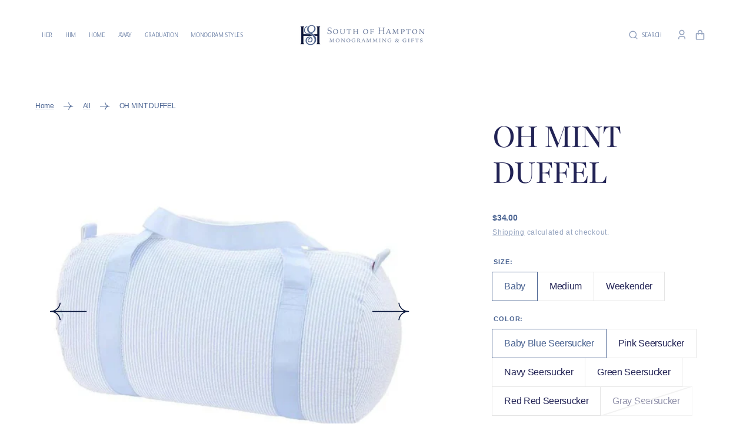

--- FILE ---
content_type: text/html; charset=utf-8
request_url: https://southofhampton.com/products/oh-mint-duffle
body_size: 34864
content:
<!doctype html>
<html class="no-js" lang="en">
  <head>
    <meta charset="utf-8">
    <meta http-equiv="X-UA-Compatible" content="IE=edge">
    <meta name="viewport" content="width=device-width,initial-scale=1">
    <meta name="theme-color" content="">
    <link rel="canonical" href="https://southofhampton.com/products/oh-mint-duffle">
    <link rel="preconnect" href="https://cdn.shopify.com" crossorigin><link rel="icon" type="image/png" href="//southofhampton.com/cdn/shop/files/SoH_logo_short_32x32.png?v=1715107238"><link rel="preconnect" href="https://fonts.shopifycdn.com" crossorigin><title>OH MINT DUFFEL</title>

    
      <meta name="description" content="  This monogrammable children&#39;s duffel bag is perfect for carrying whatever you need! Pack up for a day out in any of the cute colors and patterns you love. Fully lined. Baby Measures 13&quot; x 11.5&quot; Medium Measures 18&quot; x 9.5&quot; Weekender 20.5&quot; x 16&quot;  ">
    

    

<meta property="og:site_name" content="South of Hampton">
<meta property="og:url" content="https://southofhampton.com/products/oh-mint-duffle">
<meta property="og:title" content="OH MINT DUFFEL">
<meta property="og:type" content="product">
<meta property="og:description" content="  This monogrammable children&#39;s duffel bag is perfect for carrying whatever you need! Pack up for a day out in any of the cute colors and patterns you love. Fully lined. Baby Measures 13&quot; x 11.5&quot; Medium Measures 18&quot; x 9.5&quot; Weekender 20.5&quot; x 16&quot;  "><meta property="og:image" content="http://southofhampton.com/cdn/shop/products/oh-mint-duffle-877764.webp?v=1695294724">
  <meta property="og:image:secure_url" content="https://southofhampton.com/cdn/shop/products/oh-mint-duffle-877764.webp?v=1695294724">
  <meta property="og:image:width" content="704">
  <meta property="og:image:height" content="660"><meta property="og:price:amount" content="34.00">
  <meta property="og:price:currency" content="USD"><meta name="twitter:card" content="summary_large_image">
<meta name="twitter:title" content="OH MINT DUFFEL">
<meta name="twitter:description" content="  This monogrammable children&#39;s duffel bag is perfect for carrying whatever you need! Pack up for a day out in any of the cute colors and patterns you love. Fully lined. Baby Measures 13&quot; x 11.5&quot; Medium Measures 18&quot; x 9.5&quot; Weekender 20.5&quot; x 16&quot;  ">


    <script src="//southofhampton.com/cdn/shop/t/37/assets/constants.js?v=57430444635880596041712865750" defer="defer"></script>
    <script src="//southofhampton.com/cdn/shop/t/37/assets/pubsub.js?v=2921868252632587581712865751" defer="defer"></script>
    <script src="//southofhampton.com/cdn/shop/t/37/assets/global.js?v=11288193643914132261712865750" defer="defer"></script>

    <script>window.performance && window.performance.mark && window.performance.mark('shopify.content_for_header.start');</script><meta name="google-site-verification" content="cabm63r6TpI30YZjtJjeSeQ8CGlI9MMZY8KTDjj2OQ4">
<meta id="shopify-digital-wallet" name="shopify-digital-wallet" content="/46151270568/digital_wallets/dialog">
<meta name="shopify-checkout-api-token" content="09044e65c019d116018494b209c04978">
<meta id="in-context-paypal-metadata" data-shop-id="46151270568" data-venmo-supported="false" data-environment="production" data-locale="en_US" data-paypal-v4="true" data-currency="USD">
<link rel="alternate" type="application/json+oembed" href="https://southofhampton.com/products/oh-mint-duffle.oembed">
<script async="async" src="/checkouts/internal/preloads.js?locale=en-US"></script>
<link rel="preconnect" href="https://shop.app" crossorigin="anonymous">
<script async="async" src="https://shop.app/checkouts/internal/preloads.js?locale=en-US&shop_id=46151270568" crossorigin="anonymous"></script>
<script id="apple-pay-shop-capabilities" type="application/json">{"shopId":46151270568,"countryCode":"US","currencyCode":"USD","merchantCapabilities":["supports3DS"],"merchantId":"gid:\/\/shopify\/Shop\/46151270568","merchantName":"South of Hampton","requiredBillingContactFields":["postalAddress","email","phone"],"requiredShippingContactFields":["postalAddress","email","phone"],"shippingType":"shipping","supportedNetworks":["visa","masterCard","amex","discover","elo","jcb"],"total":{"type":"pending","label":"South of Hampton","amount":"1.00"},"shopifyPaymentsEnabled":true,"supportsSubscriptions":true}</script>
<script id="shopify-features" type="application/json">{"accessToken":"09044e65c019d116018494b209c04978","betas":["rich-media-storefront-analytics"],"domain":"southofhampton.com","predictiveSearch":true,"shopId":46151270568,"locale":"en"}</script>
<script>var Shopify = Shopify || {};
Shopify.shop = "south-of-hampton.myshopify.com";
Shopify.locale = "en";
Shopify.currency = {"active":"USD","rate":"1.0"};
Shopify.country = "US";
Shopify.theme = {"name":"Handmade_04_2023","id":139837964515,"schema_name":"Handmade","schema_version":"2.0.5","theme_store_id":1791,"role":"main"};
Shopify.theme.handle = "null";
Shopify.theme.style = {"id":null,"handle":null};
Shopify.cdnHost = "southofhampton.com/cdn";
Shopify.routes = Shopify.routes || {};
Shopify.routes.root = "/";</script>
<script type="module">!function(o){(o.Shopify=o.Shopify||{}).modules=!0}(window);</script>
<script>!function(o){function n(){var o=[];function n(){o.push(Array.prototype.slice.apply(arguments))}return n.q=o,n}var t=o.Shopify=o.Shopify||{};t.loadFeatures=n(),t.autoloadFeatures=n()}(window);</script>
<script>
  window.ShopifyPay = window.ShopifyPay || {};
  window.ShopifyPay.apiHost = "shop.app\/pay";
  window.ShopifyPay.redirectState = null;
</script>
<script id="shop-js-analytics" type="application/json">{"pageType":"product"}</script>
<script defer="defer" async type="module" src="//southofhampton.com/cdn/shopifycloud/shop-js/modules/v2/client.init-shop-cart-sync_BT-GjEfc.en.esm.js"></script>
<script defer="defer" async type="module" src="//southofhampton.com/cdn/shopifycloud/shop-js/modules/v2/chunk.common_D58fp_Oc.esm.js"></script>
<script defer="defer" async type="module" src="//southofhampton.com/cdn/shopifycloud/shop-js/modules/v2/chunk.modal_xMitdFEc.esm.js"></script>
<script type="module">
  await import("//southofhampton.com/cdn/shopifycloud/shop-js/modules/v2/client.init-shop-cart-sync_BT-GjEfc.en.esm.js");
await import("//southofhampton.com/cdn/shopifycloud/shop-js/modules/v2/chunk.common_D58fp_Oc.esm.js");
await import("//southofhampton.com/cdn/shopifycloud/shop-js/modules/v2/chunk.modal_xMitdFEc.esm.js");

  window.Shopify.SignInWithShop?.initShopCartSync?.({"fedCMEnabled":true,"windoidEnabled":true});

</script>
<script defer="defer" async type="module" src="//southofhampton.com/cdn/shopifycloud/shop-js/modules/v2/client.payment-terms_Ci9AEqFq.en.esm.js"></script>
<script defer="defer" async type="module" src="//southofhampton.com/cdn/shopifycloud/shop-js/modules/v2/chunk.common_D58fp_Oc.esm.js"></script>
<script defer="defer" async type="module" src="//southofhampton.com/cdn/shopifycloud/shop-js/modules/v2/chunk.modal_xMitdFEc.esm.js"></script>
<script type="module">
  await import("//southofhampton.com/cdn/shopifycloud/shop-js/modules/v2/client.payment-terms_Ci9AEqFq.en.esm.js");
await import("//southofhampton.com/cdn/shopifycloud/shop-js/modules/v2/chunk.common_D58fp_Oc.esm.js");
await import("//southofhampton.com/cdn/shopifycloud/shop-js/modules/v2/chunk.modal_xMitdFEc.esm.js");

  
</script>
<script>
  window.Shopify = window.Shopify || {};
  if (!window.Shopify.featureAssets) window.Shopify.featureAssets = {};
  window.Shopify.featureAssets['shop-js'] = {"shop-cart-sync":["modules/v2/client.shop-cart-sync_DZOKe7Ll.en.esm.js","modules/v2/chunk.common_D58fp_Oc.esm.js","modules/v2/chunk.modal_xMitdFEc.esm.js"],"init-fed-cm":["modules/v2/client.init-fed-cm_B6oLuCjv.en.esm.js","modules/v2/chunk.common_D58fp_Oc.esm.js","modules/v2/chunk.modal_xMitdFEc.esm.js"],"shop-cash-offers":["modules/v2/client.shop-cash-offers_D2sdYoxE.en.esm.js","modules/v2/chunk.common_D58fp_Oc.esm.js","modules/v2/chunk.modal_xMitdFEc.esm.js"],"shop-login-button":["modules/v2/client.shop-login-button_QeVjl5Y3.en.esm.js","modules/v2/chunk.common_D58fp_Oc.esm.js","modules/v2/chunk.modal_xMitdFEc.esm.js"],"pay-button":["modules/v2/client.pay-button_DXTOsIq6.en.esm.js","modules/v2/chunk.common_D58fp_Oc.esm.js","modules/v2/chunk.modal_xMitdFEc.esm.js"],"shop-button":["modules/v2/client.shop-button_DQZHx9pm.en.esm.js","modules/v2/chunk.common_D58fp_Oc.esm.js","modules/v2/chunk.modal_xMitdFEc.esm.js"],"avatar":["modules/v2/client.avatar_BTnouDA3.en.esm.js"],"init-windoid":["modules/v2/client.init-windoid_CR1B-cfM.en.esm.js","modules/v2/chunk.common_D58fp_Oc.esm.js","modules/v2/chunk.modal_xMitdFEc.esm.js"],"init-shop-for-new-customer-accounts":["modules/v2/client.init-shop-for-new-customer-accounts_C_vY_xzh.en.esm.js","modules/v2/client.shop-login-button_QeVjl5Y3.en.esm.js","modules/v2/chunk.common_D58fp_Oc.esm.js","modules/v2/chunk.modal_xMitdFEc.esm.js"],"init-shop-email-lookup-coordinator":["modules/v2/client.init-shop-email-lookup-coordinator_BI7n9ZSv.en.esm.js","modules/v2/chunk.common_D58fp_Oc.esm.js","modules/v2/chunk.modal_xMitdFEc.esm.js"],"init-shop-cart-sync":["modules/v2/client.init-shop-cart-sync_BT-GjEfc.en.esm.js","modules/v2/chunk.common_D58fp_Oc.esm.js","modules/v2/chunk.modal_xMitdFEc.esm.js"],"shop-toast-manager":["modules/v2/client.shop-toast-manager_DiYdP3xc.en.esm.js","modules/v2/chunk.common_D58fp_Oc.esm.js","modules/v2/chunk.modal_xMitdFEc.esm.js"],"init-customer-accounts":["modules/v2/client.init-customer-accounts_D9ZNqS-Q.en.esm.js","modules/v2/client.shop-login-button_QeVjl5Y3.en.esm.js","modules/v2/chunk.common_D58fp_Oc.esm.js","modules/v2/chunk.modal_xMitdFEc.esm.js"],"init-customer-accounts-sign-up":["modules/v2/client.init-customer-accounts-sign-up_iGw4briv.en.esm.js","modules/v2/client.shop-login-button_QeVjl5Y3.en.esm.js","modules/v2/chunk.common_D58fp_Oc.esm.js","modules/v2/chunk.modal_xMitdFEc.esm.js"],"shop-follow-button":["modules/v2/client.shop-follow-button_CqMgW2wH.en.esm.js","modules/v2/chunk.common_D58fp_Oc.esm.js","modules/v2/chunk.modal_xMitdFEc.esm.js"],"checkout-modal":["modules/v2/client.checkout-modal_xHeaAweL.en.esm.js","modules/v2/chunk.common_D58fp_Oc.esm.js","modules/v2/chunk.modal_xMitdFEc.esm.js"],"shop-login":["modules/v2/client.shop-login_D91U-Q7h.en.esm.js","modules/v2/chunk.common_D58fp_Oc.esm.js","modules/v2/chunk.modal_xMitdFEc.esm.js"],"lead-capture":["modules/v2/client.lead-capture_BJmE1dJe.en.esm.js","modules/v2/chunk.common_D58fp_Oc.esm.js","modules/v2/chunk.modal_xMitdFEc.esm.js"],"payment-terms":["modules/v2/client.payment-terms_Ci9AEqFq.en.esm.js","modules/v2/chunk.common_D58fp_Oc.esm.js","modules/v2/chunk.modal_xMitdFEc.esm.js"]};
</script>
<script>(function() {
  var isLoaded = false;
  function asyncLoad() {
    if (isLoaded) return;
    isLoaded = true;
    var urls = ["https:\/\/cdn.nfcube.com\/instafeed-d1c1b8a29f2f7d62ecce08e699c72817.js?shop=south-of-hampton.myshopify.com","https:\/\/cdnv2.mycustomizer.com\/s-scripts\/front.js.gz?shop=south-of-hampton.myshopify.com","https:\/\/cdn.robinpro.gallery\/js\/client.js?v=5ad0431\u0026shop=south-of-hampton.myshopify.com","\/\/d1liekpayvooaz.cloudfront.net\/apps\/customizery\/customizery.js?shop=south-of-hampton.myshopify.com"];
    for (var i = 0; i < urls.length; i++) {
      var s = document.createElement('script');
      s.type = 'text/javascript';
      s.async = true;
      s.src = urls[i];
      var x = document.getElementsByTagName('script')[0];
      x.parentNode.insertBefore(s, x);
    }
  };
  if(window.attachEvent) {
    window.attachEvent('onload', asyncLoad);
  } else {
    window.addEventListener('load', asyncLoad, false);
  }
})();</script>
<script id="__st">var __st={"a":46151270568,"offset":-18000,"reqid":"48da1568-5a6c-4d07-bec1-95784061bd4d-1769285806","pageurl":"southofhampton.com\/products\/oh-mint-duffle","u":"a0ee18c9c14c","p":"product","rtyp":"product","rid":7590834045155};</script>
<script>window.ShopifyPaypalV4VisibilityTracking = true;</script>
<script id="captcha-bootstrap">!function(){'use strict';const t='contact',e='account',n='new_comment',o=[[t,t],['blogs',n],['comments',n],[t,'customer']],c=[[e,'customer_login'],[e,'guest_login'],[e,'recover_customer_password'],[e,'create_customer']],r=t=>t.map((([t,e])=>`form[action*='/${t}']:not([data-nocaptcha='true']) input[name='form_type'][value='${e}']`)).join(','),a=t=>()=>t?[...document.querySelectorAll(t)].map((t=>t.form)):[];function s(){const t=[...o],e=r(t);return a(e)}const i='password',u='form_key',d=['recaptcha-v3-token','g-recaptcha-response','h-captcha-response',i],f=()=>{try{return window.sessionStorage}catch{return}},m='__shopify_v',_=t=>t.elements[u];function p(t,e,n=!1){try{const o=window.sessionStorage,c=JSON.parse(o.getItem(e)),{data:r}=function(t){const{data:e,action:n}=t;return t[m]||n?{data:e,action:n}:{data:t,action:n}}(c);for(const[e,n]of Object.entries(r))t.elements[e]&&(t.elements[e].value=n);n&&o.removeItem(e)}catch(o){console.error('form repopulation failed',{error:o})}}const l='form_type',E='cptcha';function T(t){t.dataset[E]=!0}const w=window,h=w.document,L='Shopify',v='ce_forms',y='captcha';let A=!1;((t,e)=>{const n=(g='f06e6c50-85a8-45c8-87d0-21a2b65856fe',I='https://cdn.shopify.com/shopifycloud/storefront-forms-hcaptcha/ce_storefront_forms_captcha_hcaptcha.v1.5.2.iife.js',D={infoText:'Protected by hCaptcha',privacyText:'Privacy',termsText:'Terms'},(t,e,n)=>{const o=w[L][v],c=o.bindForm;if(c)return c(t,g,e,D).then(n);var r;o.q.push([[t,g,e,D],n]),r=I,A||(h.body.append(Object.assign(h.createElement('script'),{id:'captcha-provider',async:!0,src:r})),A=!0)});var g,I,D;w[L]=w[L]||{},w[L][v]=w[L][v]||{},w[L][v].q=[],w[L][y]=w[L][y]||{},w[L][y].protect=function(t,e){n(t,void 0,e),T(t)},Object.freeze(w[L][y]),function(t,e,n,w,h,L){const[v,y,A,g]=function(t,e,n){const i=e?o:[],u=t?c:[],d=[...i,...u],f=r(d),m=r(i),_=r(d.filter((([t,e])=>n.includes(e))));return[a(f),a(m),a(_),s()]}(w,h,L),I=t=>{const e=t.target;return e instanceof HTMLFormElement?e:e&&e.form},D=t=>v().includes(t);t.addEventListener('submit',(t=>{const e=I(t);if(!e)return;const n=D(e)&&!e.dataset.hcaptchaBound&&!e.dataset.recaptchaBound,o=_(e),c=g().includes(e)&&(!o||!o.value);(n||c)&&t.preventDefault(),c&&!n&&(function(t){try{if(!f())return;!function(t){const e=f();if(!e)return;const n=_(t);if(!n)return;const o=n.value;o&&e.removeItem(o)}(t);const e=Array.from(Array(32),(()=>Math.random().toString(36)[2])).join('');!function(t,e){_(t)||t.append(Object.assign(document.createElement('input'),{type:'hidden',name:u})),t.elements[u].value=e}(t,e),function(t,e){const n=f();if(!n)return;const o=[...t.querySelectorAll(`input[type='${i}']`)].map((({name:t})=>t)),c=[...d,...o],r={};for(const[a,s]of new FormData(t).entries())c.includes(a)||(r[a]=s);n.setItem(e,JSON.stringify({[m]:1,action:t.action,data:r}))}(t,e)}catch(e){console.error('failed to persist form',e)}}(e),e.submit())}));const S=(t,e)=>{t&&!t.dataset[E]&&(n(t,e.some((e=>e===t))),T(t))};for(const o of['focusin','change'])t.addEventListener(o,(t=>{const e=I(t);D(e)&&S(e,y())}));const B=e.get('form_key'),M=e.get(l),P=B&&M;t.addEventListener('DOMContentLoaded',(()=>{const t=y();if(P)for(const e of t)e.elements[l].value===M&&p(e,B);[...new Set([...A(),...v().filter((t=>'true'===t.dataset.shopifyCaptcha))])].forEach((e=>S(e,t)))}))}(h,new URLSearchParams(w.location.search),n,t,e,['guest_login'])})(!0,!0)}();</script>
<script integrity="sha256-4kQ18oKyAcykRKYeNunJcIwy7WH5gtpwJnB7kiuLZ1E=" data-source-attribution="shopify.loadfeatures" defer="defer" src="//southofhampton.com/cdn/shopifycloud/storefront/assets/storefront/load_feature-a0a9edcb.js" crossorigin="anonymous"></script>
<script crossorigin="anonymous" defer="defer" src="//southofhampton.com/cdn/shopifycloud/storefront/assets/shopify_pay/storefront-65b4c6d7.js?v=20250812"></script>
<script data-source-attribution="shopify.dynamic_checkout.dynamic.init">var Shopify=Shopify||{};Shopify.PaymentButton=Shopify.PaymentButton||{isStorefrontPortableWallets:!0,init:function(){window.Shopify.PaymentButton.init=function(){};var t=document.createElement("script");t.src="https://southofhampton.com/cdn/shopifycloud/portable-wallets/latest/portable-wallets.en.js",t.type="module",document.head.appendChild(t)}};
</script>
<script data-source-attribution="shopify.dynamic_checkout.buyer_consent">
  function portableWalletsHideBuyerConsent(e){var t=document.getElementById("shopify-buyer-consent"),n=document.getElementById("shopify-subscription-policy-button");t&&n&&(t.classList.add("hidden"),t.setAttribute("aria-hidden","true"),n.removeEventListener("click",e))}function portableWalletsShowBuyerConsent(e){var t=document.getElementById("shopify-buyer-consent"),n=document.getElementById("shopify-subscription-policy-button");t&&n&&(t.classList.remove("hidden"),t.removeAttribute("aria-hidden"),n.addEventListener("click",e))}window.Shopify?.PaymentButton&&(window.Shopify.PaymentButton.hideBuyerConsent=portableWalletsHideBuyerConsent,window.Shopify.PaymentButton.showBuyerConsent=portableWalletsShowBuyerConsent);
</script>
<script>
  function portableWalletsCleanup(e){e&&e.src&&console.error("Failed to load portable wallets script "+e.src);var t=document.querySelectorAll("shopify-accelerated-checkout .shopify-payment-button__skeleton, shopify-accelerated-checkout-cart .wallet-cart-button__skeleton"),e=document.getElementById("shopify-buyer-consent");for(let e=0;e<t.length;e++)t[e].remove();e&&e.remove()}function portableWalletsNotLoadedAsModule(e){e instanceof ErrorEvent&&"string"==typeof e.message&&e.message.includes("import.meta")&&"string"==typeof e.filename&&e.filename.includes("portable-wallets")&&(window.removeEventListener("error",portableWalletsNotLoadedAsModule),window.Shopify.PaymentButton.failedToLoad=e,"loading"===document.readyState?document.addEventListener("DOMContentLoaded",window.Shopify.PaymentButton.init):window.Shopify.PaymentButton.init())}window.addEventListener("error",portableWalletsNotLoadedAsModule);
</script>

<script type="module" src="https://southofhampton.com/cdn/shopifycloud/portable-wallets/latest/portable-wallets.en.js" onError="portableWalletsCleanup(this)" crossorigin="anonymous"></script>
<script nomodule>
  document.addEventListener("DOMContentLoaded", portableWalletsCleanup);
</script>

<link id="shopify-accelerated-checkout-styles" rel="stylesheet" media="screen" href="https://southofhampton.com/cdn/shopifycloud/portable-wallets/latest/accelerated-checkout-backwards-compat.css" crossorigin="anonymous">
<style id="shopify-accelerated-checkout-cart">
        #shopify-buyer-consent {
  margin-top: 1em;
  display: inline-block;
  width: 100%;
}

#shopify-buyer-consent.hidden {
  display: none;
}

#shopify-subscription-policy-button {
  background: none;
  border: none;
  padding: 0;
  text-decoration: underline;
  font-size: inherit;
  cursor: pointer;
}

#shopify-subscription-policy-button::before {
  box-shadow: none;
}

      </style>
<script id="sections-script" data-sections="main-product,product-recommendations,header,footer" defer="defer" src="//southofhampton.com/cdn/shop/t/37/compiled_assets/scripts.js?v=4539"></script>
<script>window.performance && window.performance.mark && window.performance.mark('shopify.content_for_header.end');</script>

<script>
    window.BOLD = window.BOLD || {};
        window.BOLD.options = window.BOLD.options || {};
        window.BOLD.options.settings = window.BOLD.options.settings || {};
        window.BOLD.options.settings.v1_variant_mode = window.BOLD.options.settings.v1_variant_mode || true;
        window.BOLD.options.settings.hybrid_fix_auto_insert_inputs =
        window.BOLD.options.settings.hybrid_fix_auto_insert_inputs || true;
</script>

<script>window.BOLD = window.BOLD || {};
    window.BOLD.common = window.BOLD.common || {};
    window.BOLD.common.Shopify = window.BOLD.common.Shopify || {};
    window.BOLD.common.Shopify.shop = {
      domain: 'southofhampton.com',
      permanent_domain: 'south-of-hampton.myshopify.com',
      url: 'https://southofhampton.com',
      secure_url: 'https://southofhampton.com',money_format: "${{amount}}",currency: "USD"
    };
    window.BOLD.common.Shopify.customer = {
      id: null,
      tags: null,
    };
    window.BOLD.common.Shopify.cart = {"note":null,"attributes":{},"original_total_price":0,"total_price":0,"total_discount":0,"total_weight":0.0,"item_count":0,"items":[],"requires_shipping":false,"currency":"USD","items_subtotal_price":0,"cart_level_discount_applications":[],"checkout_charge_amount":0};
    window.BOLD.common.template = 'product';window.BOLD.common.Shopify.formatMoney = function(money, format) {
        function n(t, e) {
            return "undefined" == typeof t ? e : t
        }
        function r(t, e, r, i) {
            if (e = n(e, 2),
                r = n(r, ","),
                i = n(i, "."),
            isNaN(t) || null == t)
                return 0;
            t = (t / 100).toFixed(e);
            var o = t.split(".")
                , a = o[0].replace(/(\d)(?=(\d\d\d)+(?!\d))/g, "$1" + r)
                , s = o[1] ? i + o[1] : "";
            return a + s
        }
        "string" == typeof money && (money = money.replace(".", ""));
        var i = ""
            , o = /\{\{\s*(\w+)\s*\}\}/
            , a = format || window.BOLD.common.Shopify.shop.money_format || window.Shopify.money_format || "$ {{ amount }}";
        switch (a.match(o)[1]) {
            case "amount":
                i = r(money, 2, ",", ".");
                break;
            case "amount_no_decimals":
                i = r(money, 0, ",", ".");
                break;
            case "amount_with_comma_separator":
                i = r(money, 2, ".", ",");
                break;
            case "amount_no_decimals_with_comma_separator":
                i = r(money, 0, ".", ",");
                break;
            case "amount_with_space_separator":
                i = r(money, 2, " ", ",");
                break;
            case "amount_no_decimals_with_space_separator":
                i = r(money, 0, " ", ",");
                break;
            case "amount_with_apostrophe_separator":
                i = r(money, 2, "'", ".");
                break;
        }
        return a.replace(o, i);
    };
    window.BOLD.common.Shopify.saveProduct = function (handle, product) {
      if (typeof handle === 'string' && typeof window.BOLD.common.Shopify.products[handle] === 'undefined') {
        if (typeof product === 'number') {
          window.BOLD.common.Shopify.handles[product] = handle;
          product = { id: product };
        }
        window.BOLD.common.Shopify.products[handle] = product;
      }
    };
    window.BOLD.common.Shopify.saveVariant = function (variant_id, variant) {
      if (typeof variant_id === 'number' && typeof window.BOLD.common.Shopify.variants[variant_id] === 'undefined') {
        window.BOLD.common.Shopify.variants[variant_id] = variant;
      }
    };window.BOLD.common.Shopify.products = window.BOLD.common.Shopify.products || {};
    window.BOLD.common.Shopify.variants = window.BOLD.common.Shopify.variants || {};
    window.BOLD.common.Shopify.handles = window.BOLD.common.Shopify.handles || {};window.BOLD.common.Shopify.handle = "oh-mint-duffle"
window.BOLD.common.Shopify.saveProduct("oh-mint-duffle", 7590834045155);window.BOLD.common.Shopify.saveVariant(42497911193827, { product_id: 7590834045155, product_handle: "oh-mint-duffle", price: 3400, group_id: '', csp_metafield: {}});window.BOLD.common.Shopify.saveVariant(44312637178083, { product_id: 7590834045155, product_handle: "oh-mint-duffle", price: 3400, group_id: '', csp_metafield: {}});window.BOLD.common.Shopify.saveVariant(45170169348323, { product_id: 7590834045155, product_handle: "oh-mint-duffle", price: 3400, group_id: '', csp_metafield: {}});window.BOLD.common.Shopify.saveVariant(45170169381091, { product_id: 7590834045155, product_handle: "oh-mint-duffle", price: 3400, group_id: '', csp_metafield: {}});window.BOLD.common.Shopify.saveVariant(45170169413859, { product_id: 7590834045155, product_handle: "oh-mint-duffle", price: 3400, group_id: '', csp_metafield: {}});window.BOLD.common.Shopify.saveVariant(44312637210851, { product_id: 7590834045155, product_handle: "oh-mint-duffle", price: 4400, group_id: '', csp_metafield: {}});window.BOLD.common.Shopify.saveVariant(44312637243619, { product_id: 7590834045155, product_handle: "oh-mint-duffle", price: 4400, group_id: '', csp_metafield: {}});window.BOLD.common.Shopify.saveVariant(45116074524899, { product_id: 7590834045155, product_handle: "oh-mint-duffle", price: 4400, group_id: '', csp_metafield: {}});window.BOLD.common.Shopify.saveVariant(45170169446627, { product_id: 7590834045155, product_handle: "oh-mint-duffle", price: 4400, group_id: '', csp_metafield: {}});window.BOLD.common.Shopify.saveVariant(45170169479395, { product_id: 7590834045155, product_handle: "oh-mint-duffle", price: 4400, group_id: '', csp_metafield: {}});window.BOLD.common.Shopify.saveVariant(45170169512163, { product_id: 7590834045155, product_handle: "oh-mint-duffle", price: 4400, group_id: '', csp_metafield: {}});window.BOLD.common.Shopify.saveVariant(44312637276387, { product_id: 7590834045155, product_handle: "oh-mint-duffle", price: 5500, group_id: '', csp_metafield: {}});window.BOLD.common.Shopify.saveVariant(44312637309155, { product_id: 7590834045155, product_handle: "oh-mint-duffle", price: 5500, group_id: '', csp_metafield: {}});window.BOLD.common.Shopify.saveVariant(45170169544931, { product_id: 7590834045155, product_handle: "oh-mint-duffle", price: 5500, group_id: '', csp_metafield: {}});window.BOLD.common.Shopify.saveVariant(45170169577699, { product_id: 7590834045155, product_handle: "oh-mint-duffle", price: 5500, group_id: '', csp_metafield: {}});window.BOLD.common.Shopify.saveVariant(45170169610467, { product_id: 7590834045155, product_handle: "oh-mint-duffle", price: 5500, group_id: '', csp_metafield: {}});window.BOLD.apps_installed = {"Product Options":2} || {};window.BOLD.common.Shopify.metafields = window.BOLD.common.Shopify.metafields || {};window.BOLD.common.Shopify.metafields["bold_rp"] = {};window.BOLD.common.Shopify.metafields["bold_csp_defaults"] = {};window.BOLD.common.cacheParams = window.BOLD.common.cacheParams || {};
</script>

<link href="//southofhampton.com/cdn/shop/t/37/assets/bold-options.css?v=21297550206718388871712947025" rel="stylesheet" type="text/css" media="all" />
<script src="https://options.shopapps.site/js/options.js" type="text/javascript"></script>
<script>
    window.BOLD.common.cacheParams.options = 1749485035;
</script>
    


    <style data-shopify>
      @font-face {
  font-family: Quicksand;
  font-weight: 500;
  font-style: normal;
  font-display: swap;
  src: url("//southofhampton.com/cdn/fonts/quicksand/quicksand_n5.8f86b119923a62b5ca76bc9a6fb25da7a7498802.woff2") format("woff2"),
       url("//southofhampton.com/cdn/fonts/quicksand/quicksand_n5.c31882e058f76d723a7b6b725ac3ca095b5a2a70.woff") format("woff");
}

      @font-face {
  font-family: Playfair;
  font-weight: 400;
  font-style: normal;
  font-display: swap;
  src: url("//southofhampton.com/cdn/fonts/playfair/playfair_n4.13d3b411a6dc3a2e96e8bdc666266166a065c857.woff2") format("woff2"),
       url("//southofhampton.com/cdn/fonts/playfair/playfair_n4.eccd5edeb74430cf755be464a2af96a922b8b9e0.woff") format("woff");
}

      @font-face {
  font-family: Playfair;
  font-weight: 400;
  font-style: normal;
  font-display: swap;
  src: url("//southofhampton.com/cdn/fonts/playfair/playfair_n4.13d3b411a6dc3a2e96e8bdc666266166a065c857.woff2") format("woff2"),
       url("//southofhampton.com/cdn/fonts/playfair/playfair_n4.eccd5edeb74430cf755be464a2af96a922b8b9e0.woff") format("woff");
}

      @font-face {
  font-family: Quicksand;
  font-weight: 700;
  font-style: normal;
  font-display: swap;
  src: url("//southofhampton.com/cdn/fonts/quicksand/quicksand_n7.d375fe11182475f82f7bb6306a0a0e4018995610.woff2") format("woff2"),
       url("//southofhampton.com/cdn/fonts/quicksand/quicksand_n7.8ac2ae2fc4b90ef79aaa7aedb927d39f9f9aa3f4.woff") format("woff");
}

      @font-face {
  font-family: Arsenal;
  font-weight: 400;
  font-style: normal;
  font-display: swap;
  src: url("//southofhampton.com/cdn/fonts/arsenal/arsenal_n4.51305299cd12b61bc0400367405b80442269043d.woff2") format("woff2"),
       url("//southofhampton.com/cdn/fonts/arsenal/arsenal_n4.93261dd112afca16489c9f1c0d423ccd8a12c0a3.woff") format("woff");
}

      @font-face {
  font-family: Quicksand;
  font-weight: 300;
  font-style: normal;
  font-display: swap;
  src: url("//southofhampton.com/cdn/fonts/quicksand/quicksand_n3.c2ef0e492caecbdb8e327c69b68cd550e0c0f353.woff2") format("woff2"),
       url("//southofhampton.com/cdn/fonts/quicksand/quicksand_n3.a05833ef989fa46d75b96396c21ab4abf30abf2e.woff") format("woff");
}

      @font-face {
  font-family: Quicksand;
  font-weight: 400;
  font-style: normal;
  font-display: swap;
  src: url("//southofhampton.com/cdn/fonts/quicksand/quicksand_n4.bf8322a9d1da765aa396ad7b6eeb81930a6214de.woff2") format("woff2"),
       url("//southofhampton.com/cdn/fonts/quicksand/quicksand_n4.fa4cbd232d3483059e72b11f7239959a64c98426.woff") format("woff");
}

      @font-face {
  font-family: Quicksand;
  font-weight: 700;
  font-style: normal;
  font-display: swap;
  src: url("//southofhampton.com/cdn/fonts/quicksand/quicksand_n7.d375fe11182475f82f7bb6306a0a0e4018995610.woff2") format("woff2"),
       url("//southofhampton.com/cdn/fonts/quicksand/quicksand_n7.8ac2ae2fc4b90ef79aaa7aedb927d39f9f9aa3f4.woff") format("woff");
}

      
      @font-face {
  font-family: Playfair;
  font-weight: 400;
  font-style: italic;
  font-display: swap;
  src: url("//southofhampton.com/cdn/fonts/playfair/playfair_i4.0bcdf3dceafc622b1755846b2873d853bb8fbcda.woff2") format("woff2"),
       url("//southofhampton.com/cdn/fonts/playfair/playfair_i4.5d53824f4667b390c647a6b50639c9447f626884.woff") format("woff");
}

      

      :root {
      --spaced-section: 130px;

      --font-body-family: Quicksand, sans-serif;
      --font-body-style: normal;
      --font-body-weight: 500;

      --font-body-size: 16px;
      --font-body-line-height: 153%;

      --font-heading-family: Playfair, serif;
      --font-heading-style: normal;
      --font-heading-weight: 400;
      --font-heading-letter-spacing: -0.3em;
      --font-heading-line-height: 1.4;

      --font-heading-h1-size: 75px;
      --font-heading-h2-size: 61px;
      --font-heading-h3-size: 45px;
      --font-heading-h4-size: 26px;
      --font-heading-h5-size: 20px;
      --font-heading-h6-size: 17px;

      --font-heading-card-family: Arsenal, sans-serif;
      --font-heading-card-style: normal;
      --font-heading-card-weight: 400;
      --font-heading-card-text-transform: uppercase;
      --font-text-card-family: Asap, sans-serif;
      --font-text-card-style: normal;
      --font-text-card-weight: 400;

      --font-heading-card-size: 28px;
      --font-text-card-size: 14px;

      --font-button-family: Quicksand, sans-serif;
      --font-button-style: normal;
      --font-button-weight: 700;
      --font-button-text-transform: uppercase;

      --font-button-family: Quicksand, sans-serif;
      --font-button-style: normal;
      --font-button-weight: 700;
      --font-button-text-transform: uppercase;
      --font-button-letter-spacing: 0.075em;

      --font-header-menu-family: Arsenal, sans-serif;
      --font-header-menu-style: normal;
      --font-header-menu-weight: 400;
      --font-header-menu-text-transform: uppercase;
      --font-big-number-style: normal;

      --font-footer-menu-family: Abel, sans-serif;
      --font-footer-menu-style: normal;
      --font-footer-menu-weight: 400;
      --font-footer-link-size: 16px;
      --font-footer-bottom-link-size: 12px;

      --font-popups-heading-family: Arsenal, sans-serif;
      --font-popups-heading-style: normal;
      --font-popups-heading-weight: 400;
      --font-popups-text-family: "Archivo Black", sans-serif;
      --font-popups-text-style: normal;
      --font-popups-text-weight: 400;
      --font-popup-heading-size: 26px;
      --font-popup-text-size: 13px;
      --font-notification-heading-size: 20px;
      --font-notification-text-size: 13px;

      --font-span-heading-style: normal;

      --color-base-text: 75, 100, 146;
      --color-title-text: 34, 35, 85;
      --color-secondary-text: 244, 7, 153;

      --color-base-background-1: 255, 255, 255;
      --color-base-background-2: 255, 255, 255;
      --color-base-background-5: 255, 255, 255;
      --color-base-background-3: 74, 141, 82;
      --color-base-background-4: 75, 100, 146;

      --color-announcement-bar-background-1: 244, 7, 153;
      --color-announcement-bar-background-2: 238, 238, 238;

      --color-base-solid-button-labels: 255, 255, 255;
      --color-base-outline-button-labels: 9, 22, 60;
      --color-base-button-background: 75, 100, 146;
      --payment-terms-background-color: #FFFFFF;
      --color-overlay-background: 137, 145, 164;
      --color-big-number: 218, 221, 221;



      --color-base-background-input: 255, 255, 255;

      --color-base-border-input: 214, 209, 206;
      --color-hover-border-input: 146, 148, 123;


      --color-badge-icon: #4b6492;
      --color-border: #e5e5e5;
      --color-background-card: #FFFFFF
      }

      *,
      *::before,
      *::after {
      box-sizing: inherit;
      }

      html {
      box-sizing: border-box;
      font-size: 10px;
      height: 100%;
      }

      body {
      position: relative;
      display: grid;
      grid-template-rows: auto auto 1fr auto;
      grid-template-columns: 100%;
      min-height: 100%;
      margin: 0;
      font-size: var(--font-body-size);
      line-height: 1.8;
      letter-spacing: -0.02em;
      font-family: var(--font-body-family);
      font-style: var(--font-body-style);
      font-weight: var(--font-body-weight);
      letter-spacing: -0.02em;
      overflow-x: hidden;
      }
    </style>
    <link href="//southofhampton.com/cdn/shop/t/37/assets/flickity.min.css?v=22626661766613395951712865750" rel="stylesheet" type="text/css" media="all" />
    <link href="//southofhampton.com/cdn/shop/t/37/assets/jquery.fancybox.css?v=169505947575512483211712865751" rel="stylesheet" type="text/css" media="all" />
    <link href="//southofhampton.com/cdn/shop/t/37/assets/quickview.css?v=134029157725541304361712865751" rel="stylesheet" type="text/css" media="all" />
    <link href="//southofhampton.com/cdn/shop/t/37/assets/base.css?v=134552910569865593111712945714" rel="stylesheet" type="text/css" media="all" />
    <link href="//southofhampton.com/cdn/shop/t/37/assets/component-heading-animation.css?v=100475406471418767661712865749" rel="stylesheet" type="text/css" media="all" />
<link
        rel="stylesheet"
        href="//southofhampton.com/cdn/shop/t/37/assets/component-predictive-search.css?v=97104532833345409101712865750"
        media="print"
        onload="this.media='all'"
      ><link rel="preload" as="font" href="//southofhampton.com/cdn/fonts/quicksand/quicksand_n5.8f86b119923a62b5ca76bc9a6fb25da7a7498802.woff2" type="font/woff2" crossorigin><link rel="preload" as="font" href="//southofhampton.com/cdn/fonts/playfair/playfair_n4.13d3b411a6dc3a2e96e8bdc666266166a065c857.woff2" type="font/woff2" crossorigin><script>
      document.documentElement.className = document.documentElement.className.replace('no-js', 'js');
      if (Shopify.designMode) {
        document.documentElement.classList.add('shopify-design-mode');
      }
    </script>
    <noscript>
      <style>
        .js-split-text {
          opacity: 1;
        }
      </style>
    </noscript>
  <link href="https://monorail-edge.shopifysvc.com" rel="dns-prefetch">
<script>(function(){if ("sendBeacon" in navigator && "performance" in window) {try {var session_token_from_headers = performance.getEntriesByType('navigation')[0].serverTiming.find(x => x.name == '_s').description;} catch {var session_token_from_headers = undefined;}var session_cookie_matches = document.cookie.match(/_shopify_s=([^;]*)/);var session_token_from_cookie = session_cookie_matches && session_cookie_matches.length === 2 ? session_cookie_matches[1] : "";var session_token = session_token_from_headers || session_token_from_cookie || "";function handle_abandonment_event(e) {var entries = performance.getEntries().filter(function(entry) {return /monorail-edge.shopifysvc.com/.test(entry.name);});if (!window.abandonment_tracked && entries.length === 0) {window.abandonment_tracked = true;var currentMs = Date.now();var navigation_start = performance.timing.navigationStart;var payload = {shop_id: 46151270568,url: window.location.href,navigation_start,duration: currentMs - navigation_start,session_token,page_type: "product"};window.navigator.sendBeacon("https://monorail-edge.shopifysvc.com/v1/produce", JSON.stringify({schema_id: "online_store_buyer_site_abandonment/1.1",payload: payload,metadata: {event_created_at_ms: currentMs,event_sent_at_ms: currentMs}}));}}window.addEventListener('pagehide', handle_abandonment_event);}}());</script>
<script id="web-pixels-manager-setup">(function e(e,d,r,n,o){if(void 0===o&&(o={}),!Boolean(null===(a=null===(i=window.Shopify)||void 0===i?void 0:i.analytics)||void 0===a?void 0:a.replayQueue)){var i,a;window.Shopify=window.Shopify||{};var t=window.Shopify;t.analytics=t.analytics||{};var s=t.analytics;s.replayQueue=[],s.publish=function(e,d,r){return s.replayQueue.push([e,d,r]),!0};try{self.performance.mark("wpm:start")}catch(e){}var l=function(){var e={modern:/Edge?\/(1{2}[4-9]|1[2-9]\d|[2-9]\d{2}|\d{4,})\.\d+(\.\d+|)|Firefox\/(1{2}[4-9]|1[2-9]\d|[2-9]\d{2}|\d{4,})\.\d+(\.\d+|)|Chrom(ium|e)\/(9{2}|\d{3,})\.\d+(\.\d+|)|(Maci|X1{2}).+ Version\/(15\.\d+|(1[6-9]|[2-9]\d|\d{3,})\.\d+)([,.]\d+|)( \(\w+\)|)( Mobile\/\w+|) Safari\/|Chrome.+OPR\/(9{2}|\d{3,})\.\d+\.\d+|(CPU[ +]OS|iPhone[ +]OS|CPU[ +]iPhone|CPU IPhone OS|CPU iPad OS)[ +]+(15[._]\d+|(1[6-9]|[2-9]\d|\d{3,})[._]\d+)([._]\d+|)|Android:?[ /-](13[3-9]|1[4-9]\d|[2-9]\d{2}|\d{4,})(\.\d+|)(\.\d+|)|Android.+Firefox\/(13[5-9]|1[4-9]\d|[2-9]\d{2}|\d{4,})\.\d+(\.\d+|)|Android.+Chrom(ium|e)\/(13[3-9]|1[4-9]\d|[2-9]\d{2}|\d{4,})\.\d+(\.\d+|)|SamsungBrowser\/([2-9]\d|\d{3,})\.\d+/,legacy:/Edge?\/(1[6-9]|[2-9]\d|\d{3,})\.\d+(\.\d+|)|Firefox\/(5[4-9]|[6-9]\d|\d{3,})\.\d+(\.\d+|)|Chrom(ium|e)\/(5[1-9]|[6-9]\d|\d{3,})\.\d+(\.\d+|)([\d.]+$|.*Safari\/(?![\d.]+ Edge\/[\d.]+$))|(Maci|X1{2}).+ Version\/(10\.\d+|(1[1-9]|[2-9]\d|\d{3,})\.\d+)([,.]\d+|)( \(\w+\)|)( Mobile\/\w+|) Safari\/|Chrome.+OPR\/(3[89]|[4-9]\d|\d{3,})\.\d+\.\d+|(CPU[ +]OS|iPhone[ +]OS|CPU[ +]iPhone|CPU IPhone OS|CPU iPad OS)[ +]+(10[._]\d+|(1[1-9]|[2-9]\d|\d{3,})[._]\d+)([._]\d+|)|Android:?[ /-](13[3-9]|1[4-9]\d|[2-9]\d{2}|\d{4,})(\.\d+|)(\.\d+|)|Mobile Safari.+OPR\/([89]\d|\d{3,})\.\d+\.\d+|Android.+Firefox\/(13[5-9]|1[4-9]\d|[2-9]\d{2}|\d{4,})\.\d+(\.\d+|)|Android.+Chrom(ium|e)\/(13[3-9]|1[4-9]\d|[2-9]\d{2}|\d{4,})\.\d+(\.\d+|)|Android.+(UC? ?Browser|UCWEB|U3)[ /]?(15\.([5-9]|\d{2,})|(1[6-9]|[2-9]\d|\d{3,})\.\d+)\.\d+|SamsungBrowser\/(5\.\d+|([6-9]|\d{2,})\.\d+)|Android.+MQ{2}Browser\/(14(\.(9|\d{2,})|)|(1[5-9]|[2-9]\d|\d{3,})(\.\d+|))(\.\d+|)|K[Aa][Ii]OS\/(3\.\d+|([4-9]|\d{2,})\.\d+)(\.\d+|)/},d=e.modern,r=e.legacy,n=navigator.userAgent;return n.match(d)?"modern":n.match(r)?"legacy":"unknown"}(),u="modern"===l?"modern":"legacy",c=(null!=n?n:{modern:"",legacy:""})[u],f=function(e){return[e.baseUrl,"/wpm","/b",e.hashVersion,"modern"===e.buildTarget?"m":"l",".js"].join("")}({baseUrl:d,hashVersion:r,buildTarget:u}),m=function(e){var d=e.version,r=e.bundleTarget,n=e.surface,o=e.pageUrl,i=e.monorailEndpoint;return{emit:function(e){var a=e.status,t=e.errorMsg,s=(new Date).getTime(),l=JSON.stringify({metadata:{event_sent_at_ms:s},events:[{schema_id:"web_pixels_manager_load/3.1",payload:{version:d,bundle_target:r,page_url:o,status:a,surface:n,error_msg:t},metadata:{event_created_at_ms:s}}]});if(!i)return console&&console.warn&&console.warn("[Web Pixels Manager] No Monorail endpoint provided, skipping logging."),!1;try{return self.navigator.sendBeacon.bind(self.navigator)(i,l)}catch(e){}var u=new XMLHttpRequest;try{return u.open("POST",i,!0),u.setRequestHeader("Content-Type","text/plain"),u.send(l),!0}catch(e){return console&&console.warn&&console.warn("[Web Pixels Manager] Got an unhandled error while logging to Monorail."),!1}}}}({version:r,bundleTarget:l,surface:e.surface,pageUrl:self.location.href,monorailEndpoint:e.monorailEndpoint});try{o.browserTarget=l,function(e){var d=e.src,r=e.async,n=void 0===r||r,o=e.onload,i=e.onerror,a=e.sri,t=e.scriptDataAttributes,s=void 0===t?{}:t,l=document.createElement("script"),u=document.querySelector("head"),c=document.querySelector("body");if(l.async=n,l.src=d,a&&(l.integrity=a,l.crossOrigin="anonymous"),s)for(var f in s)if(Object.prototype.hasOwnProperty.call(s,f))try{l.dataset[f]=s[f]}catch(e){}if(o&&l.addEventListener("load",o),i&&l.addEventListener("error",i),u)u.appendChild(l);else{if(!c)throw new Error("Did not find a head or body element to append the script");c.appendChild(l)}}({src:f,async:!0,onload:function(){if(!function(){var e,d;return Boolean(null===(d=null===(e=window.Shopify)||void 0===e?void 0:e.analytics)||void 0===d?void 0:d.initialized)}()){var d=window.webPixelsManager.init(e)||void 0;if(d){var r=window.Shopify.analytics;r.replayQueue.forEach((function(e){var r=e[0],n=e[1],o=e[2];d.publishCustomEvent(r,n,o)})),r.replayQueue=[],r.publish=d.publishCustomEvent,r.visitor=d.visitor,r.initialized=!0}}},onerror:function(){return m.emit({status:"failed",errorMsg:"".concat(f," has failed to load")})},sri:function(e){var d=/^sha384-[A-Za-z0-9+/=]+$/;return"string"==typeof e&&d.test(e)}(c)?c:"",scriptDataAttributes:o}),m.emit({status:"loading"})}catch(e){m.emit({status:"failed",errorMsg:(null==e?void 0:e.message)||"Unknown error"})}}})({shopId: 46151270568,storefrontBaseUrl: "https://southofhampton.com",extensionsBaseUrl: "https://extensions.shopifycdn.com/cdn/shopifycloud/web-pixels-manager",monorailEndpoint: "https://monorail-edge.shopifysvc.com/unstable/produce_batch",surface: "storefront-renderer",enabledBetaFlags: ["2dca8a86"],webPixelsConfigList: [{"id":"481951971","configuration":"{\"config\":\"{\\\"google_tag_ids\\\":[\\\"GT-TWD6PNQM\\\"],\\\"target_country\\\":\\\"US\\\",\\\"gtag_events\\\":[{\\\"type\\\":\\\"view_item\\\",\\\"action_label\\\":\\\"MC-C748TFJCVH\\\"},{\\\"type\\\":\\\"purchase\\\",\\\"action_label\\\":\\\"MC-C748TFJCVH\\\"},{\\\"type\\\":\\\"page_view\\\",\\\"action_label\\\":\\\"MC-C748TFJCVH\\\"}],\\\"enable_monitoring_mode\\\":false}\"}","eventPayloadVersion":"v1","runtimeContext":"OPEN","scriptVersion":"b2a88bafab3e21179ed38636efcd8a93","type":"APP","apiClientId":1780363,"privacyPurposes":[],"dataSharingAdjustments":{"protectedCustomerApprovalScopes":["read_customer_address","read_customer_email","read_customer_name","read_customer_personal_data","read_customer_phone"]}},{"id":"197689571","configuration":"{\"pixel_id\":\"378700736828053\",\"pixel_type\":\"facebook_pixel\",\"metaapp_system_user_token\":\"-\"}","eventPayloadVersion":"v1","runtimeContext":"OPEN","scriptVersion":"ca16bc87fe92b6042fbaa3acc2fbdaa6","type":"APP","apiClientId":2329312,"privacyPurposes":["ANALYTICS","MARKETING","SALE_OF_DATA"],"dataSharingAdjustments":{"protectedCustomerApprovalScopes":["read_customer_address","read_customer_email","read_customer_name","read_customer_personal_data","read_customer_phone"]}},{"id":"63078627","configuration":"{\"tagID\":\"2614319917174\"}","eventPayloadVersion":"v1","runtimeContext":"STRICT","scriptVersion":"18031546ee651571ed29edbe71a3550b","type":"APP","apiClientId":3009811,"privacyPurposes":["ANALYTICS","MARKETING","SALE_OF_DATA"],"dataSharingAdjustments":{"protectedCustomerApprovalScopes":["read_customer_address","read_customer_email","read_customer_name","read_customer_personal_data","read_customer_phone"]}},{"id":"42303715","configuration":"{\"pid\":\"UUGF54\\\/64vZLux0OFWHAloEYFJROAaYDWLX4LWlEP6M=\"}","eventPayloadVersion":"v1","runtimeContext":"STRICT","scriptVersion":"04306dedabeddadf854cdadeaf48c82c","type":"APP","apiClientId":31271321601,"privacyPurposes":["ANALYTICS","MARKETING","SALE_OF_DATA"],"dataSharingAdjustments":{"protectedCustomerApprovalScopes":["read_customer_address","read_customer_email","read_customer_name","read_customer_personal_data","read_customer_phone"]}},{"id":"shopify-app-pixel","configuration":"{}","eventPayloadVersion":"v1","runtimeContext":"STRICT","scriptVersion":"0450","apiClientId":"shopify-pixel","type":"APP","privacyPurposes":["ANALYTICS","MARKETING"]},{"id":"shopify-custom-pixel","eventPayloadVersion":"v1","runtimeContext":"LAX","scriptVersion":"0450","apiClientId":"shopify-pixel","type":"CUSTOM","privacyPurposes":["ANALYTICS","MARKETING"]}],isMerchantRequest: false,initData: {"shop":{"name":"South of Hampton","paymentSettings":{"currencyCode":"USD"},"myshopifyDomain":"south-of-hampton.myshopify.com","countryCode":"US","storefrontUrl":"https:\/\/southofhampton.com"},"customer":null,"cart":null,"checkout":null,"productVariants":[{"price":{"amount":34.0,"currencyCode":"USD"},"product":{"title":"OH MINT DUFFEL","vendor":"oh mint","id":"7590834045155","untranslatedTitle":"OH MINT DUFFEL","url":"\/products\/oh-mint-duffle","type":"Duffle Bags"},"id":"42497911193827","image":{"src":"\/\/southofhampton.com\/cdn\/shop\/products\/oh-mint-duffle-528855.webp?v=1701539090"},"sku":"","title":"Baby \/ Baby Blue Seersucker","untranslatedTitle":"Baby \/ Baby Blue Seersucker"},{"price":{"amount":34.0,"currencyCode":"USD"},"product":{"title":"OH MINT DUFFEL","vendor":"oh mint","id":"7590834045155","untranslatedTitle":"OH MINT DUFFEL","url":"\/products\/oh-mint-duffle","type":"Duffle Bags"},"id":"44312637178083","image":{"src":"\/\/southofhampton.com\/cdn\/shop\/files\/1A9D8DFA-595D-475C-9458-370E96F14DDB.jpg?v=1718898422"},"sku":"","title":"Baby \/ Pink Seersucker","untranslatedTitle":"Baby \/ Pink Seersucker"},{"price":{"amount":34.0,"currencyCode":"USD"},"product":{"title":"OH MINT DUFFEL","vendor":"oh mint","id":"7590834045155","untranslatedTitle":"OH MINT DUFFEL","url":"\/products\/oh-mint-duffle","type":"Duffle Bags"},"id":"45170169348323","image":{"src":"\/\/southofhampton.com\/cdn\/shop\/files\/5CBCB90A-EEF1-4B26-9D39-439180341273.jpg?v=1718898422"},"sku":"","title":"Baby \/ Navy Seersucker","untranslatedTitle":"Baby \/ Navy Seersucker"},{"price":{"amount":34.0,"currencyCode":"USD"},"product":{"title":"OH MINT DUFFEL","vendor":"oh mint","id":"7590834045155","untranslatedTitle":"OH MINT DUFFEL","url":"\/products\/oh-mint-duffle","type":"Duffle Bags"},"id":"45170169381091","image":{"src":"\/\/southofhampton.com\/cdn\/shop\/products\/oh-mint-duffle-877764.webp?v=1695294724"},"sku":"","title":"Baby \/ Green Seersucker","untranslatedTitle":"Baby \/ Green Seersucker"},{"price":{"amount":34.0,"currencyCode":"USD"},"product":{"title":"OH MINT DUFFEL","vendor":"oh mint","id":"7590834045155","untranslatedTitle":"OH MINT DUFFEL","url":"\/products\/oh-mint-duffle","type":"Duffle Bags"},"id":"45170169413859","image":{"src":"\/\/southofhampton.com\/cdn\/shop\/products\/oh-mint-duffle-877764.webp?v=1695294724"},"sku":"","title":"Baby \/ Red Red Seersucker","untranslatedTitle":"Baby \/ Red Red Seersucker"},{"price":{"amount":44.0,"currencyCode":"USD"},"product":{"title":"OH MINT DUFFEL","vendor":"oh mint","id":"7590834045155","untranslatedTitle":"OH MINT DUFFEL","url":"\/products\/oh-mint-duffle","type":"Duffle Bags"},"id":"44312637210851","image":{"src":"\/\/southofhampton.com\/cdn\/shop\/products\/oh-mint-duffle-528855.webp?v=1701539090"},"sku":"","title":"Medium \/ Baby Blue Seersucker","untranslatedTitle":"Medium \/ Baby Blue Seersucker"},{"price":{"amount":44.0,"currencyCode":"USD"},"product":{"title":"OH MINT DUFFEL","vendor":"oh mint","id":"7590834045155","untranslatedTitle":"OH MINT DUFFEL","url":"\/products\/oh-mint-duffle","type":"Duffle Bags"},"id":"44312637243619","image":{"src":"\/\/southofhampton.com\/cdn\/shop\/files\/1627D5B9-3276-4CC9-B194-029D30A0AEBD.jpg?v=1718898422"},"sku":"","title":"Medium \/ Pink Seersucker","untranslatedTitle":"Medium \/ Pink Seersucker"},{"price":{"amount":44.0,"currencyCode":"USD"},"product":{"title":"OH MINT DUFFEL","vendor":"oh mint","id":"7590834045155","untranslatedTitle":"OH MINT DUFFEL","url":"\/products\/oh-mint-duffle","type":"Duffle Bags"},"id":"45116074524899","image":{"src":"\/\/southofhampton.com\/cdn\/shop\/products\/oh-mint-duffle-877764.webp?v=1695294724"},"sku":"","title":"Medium \/ Gray Seersucker","untranslatedTitle":"Medium \/ Gray Seersucker"},{"price":{"amount":44.0,"currencyCode":"USD"},"product":{"title":"OH MINT DUFFEL","vendor":"oh mint","id":"7590834045155","untranslatedTitle":"OH MINT DUFFEL","url":"\/products\/oh-mint-duffle","type":"Duffle Bags"},"id":"45170169446627","image":{"src":"\/\/southofhampton.com\/cdn\/shop\/files\/7A1B32AC-150F-4EFE-9F60-A1AFE6AF79F1.jpg?v=1718898422"},"sku":"","title":"Medium \/ Navy Seersucker","untranslatedTitle":"Medium \/ Navy Seersucker"},{"price":{"amount":44.0,"currencyCode":"USD"},"product":{"title":"OH MINT DUFFEL","vendor":"oh mint","id":"7590834045155","untranslatedTitle":"OH MINT DUFFEL","url":"\/products\/oh-mint-duffle","type":"Duffle Bags"},"id":"45170169479395","image":{"src":"\/\/southofhampton.com\/cdn\/shop\/products\/oh-mint-duffle-877764.webp?v=1695294724"},"sku":"","title":"Medium \/ Green Seersucker","untranslatedTitle":"Medium \/ Green Seersucker"},{"price":{"amount":44.0,"currencyCode":"USD"},"product":{"title":"OH MINT DUFFEL","vendor":"oh mint","id":"7590834045155","untranslatedTitle":"OH MINT DUFFEL","url":"\/products\/oh-mint-duffle","type":"Duffle Bags"},"id":"45170169512163","image":{"src":"\/\/southofhampton.com\/cdn\/shop\/products\/oh-mint-duffle-877764.webp?v=1695294724"},"sku":"","title":"Medium \/ Red Red Seersucker","untranslatedTitle":"Medium \/ Red Red Seersucker"},{"price":{"amount":55.0,"currencyCode":"USD"},"product":{"title":"OH MINT DUFFEL","vendor":"oh mint","id":"7590834045155","untranslatedTitle":"OH MINT DUFFEL","url":"\/products\/oh-mint-duffle","type":"Duffle Bags"},"id":"44312637276387","image":{"src":"\/\/southofhampton.com\/cdn\/shop\/products\/oh-mint-duffle-528855.webp?v=1701539090"},"sku":"","title":"Weekender \/ Baby Blue Seersucker","untranslatedTitle":"Weekender \/ Baby Blue Seersucker"},{"price":{"amount":55.0,"currencyCode":"USD"},"product":{"title":"OH MINT DUFFEL","vendor":"oh mint","id":"7590834045155","untranslatedTitle":"OH MINT DUFFEL","url":"\/products\/oh-mint-duffle","type":"Duffle Bags"},"id":"44312637309155","image":{"src":"\/\/southofhampton.com\/cdn\/shop\/files\/1A9D8DFA-595D-475C-9458-370E96F14DDB.jpg?v=1718898422"},"sku":"","title":"Weekender \/ Pink Seersucker","untranslatedTitle":"Weekender \/ Pink Seersucker"},{"price":{"amount":55.0,"currencyCode":"USD"},"product":{"title":"OH MINT DUFFEL","vendor":"oh mint","id":"7590834045155","untranslatedTitle":"OH MINT DUFFEL","url":"\/products\/oh-mint-duffle","type":"Duffle Bags"},"id":"45170169544931","image":{"src":"\/\/southofhampton.com\/cdn\/shop\/files\/7A1B32AC-150F-4EFE-9F60-A1AFE6AF79F1.jpg?v=1718898422"},"sku":"","title":"Weekender \/ Navy Seersucker","untranslatedTitle":"Weekender \/ Navy Seersucker"},{"price":{"amount":55.0,"currencyCode":"USD"},"product":{"title":"OH MINT DUFFEL","vendor":"oh mint","id":"7590834045155","untranslatedTitle":"OH MINT DUFFEL","url":"\/products\/oh-mint-duffle","type":"Duffle Bags"},"id":"45170169577699","image":{"src":"\/\/southofhampton.com\/cdn\/shop\/products\/oh-mint-duffle-877764.webp?v=1695294724"},"sku":"","title":"Weekender \/ Green Seersucker","untranslatedTitle":"Weekender \/ Green Seersucker"},{"price":{"amount":55.0,"currencyCode":"USD"},"product":{"title":"OH MINT DUFFEL","vendor":"oh mint","id":"7590834045155","untranslatedTitle":"OH MINT DUFFEL","url":"\/products\/oh-mint-duffle","type":"Duffle Bags"},"id":"45170169610467","image":{"src":"\/\/southofhampton.com\/cdn\/shop\/products\/oh-mint-duffle-877764.webp?v=1695294724"},"sku":"","title":"Weekender \/ Red Red Seersucker","untranslatedTitle":"Weekender \/ Red Red Seersucker"}],"purchasingCompany":null},},"https://southofhampton.com/cdn","fcfee988w5aeb613cpc8e4bc33m6693e112",{"modern":"","legacy":""},{"shopId":"46151270568","storefrontBaseUrl":"https:\/\/southofhampton.com","extensionBaseUrl":"https:\/\/extensions.shopifycdn.com\/cdn\/shopifycloud\/web-pixels-manager","surface":"storefront-renderer","enabledBetaFlags":"[\"2dca8a86\"]","isMerchantRequest":"false","hashVersion":"fcfee988w5aeb613cpc8e4bc33m6693e112","publish":"custom","events":"[[\"page_viewed\",{}],[\"product_viewed\",{\"productVariant\":{\"price\":{\"amount\":34.0,\"currencyCode\":\"USD\"},\"product\":{\"title\":\"OH MINT DUFFEL\",\"vendor\":\"oh mint\",\"id\":\"7590834045155\",\"untranslatedTitle\":\"OH MINT DUFFEL\",\"url\":\"\/products\/oh-mint-duffle\",\"type\":\"Duffle Bags\"},\"id\":\"42497911193827\",\"image\":{\"src\":\"\/\/southofhampton.com\/cdn\/shop\/products\/oh-mint-duffle-528855.webp?v=1701539090\"},\"sku\":\"\",\"title\":\"Baby \/ Baby Blue Seersucker\",\"untranslatedTitle\":\"Baby \/ Baby Blue Seersucker\"}}]]"});</script><script>
  window.ShopifyAnalytics = window.ShopifyAnalytics || {};
  window.ShopifyAnalytics.meta = window.ShopifyAnalytics.meta || {};
  window.ShopifyAnalytics.meta.currency = 'USD';
  var meta = {"product":{"id":7590834045155,"gid":"gid:\/\/shopify\/Product\/7590834045155","vendor":"oh mint","type":"Duffle Bags","handle":"oh-mint-duffle","variants":[{"id":42497911193827,"price":3400,"name":"OH MINT DUFFEL - Baby \/ Baby Blue Seersucker","public_title":"Baby \/ Baby Blue Seersucker","sku":""},{"id":44312637178083,"price":3400,"name":"OH MINT DUFFEL - Baby \/ Pink Seersucker","public_title":"Baby \/ Pink Seersucker","sku":""},{"id":45170169348323,"price":3400,"name":"OH MINT DUFFEL - Baby \/ Navy Seersucker","public_title":"Baby \/ Navy Seersucker","sku":""},{"id":45170169381091,"price":3400,"name":"OH MINT DUFFEL - Baby \/ Green Seersucker","public_title":"Baby \/ Green Seersucker","sku":""},{"id":45170169413859,"price":3400,"name":"OH MINT DUFFEL - Baby \/ Red Red Seersucker","public_title":"Baby \/ Red Red Seersucker","sku":""},{"id":44312637210851,"price":4400,"name":"OH MINT DUFFEL - Medium \/ Baby Blue Seersucker","public_title":"Medium \/ Baby Blue Seersucker","sku":""},{"id":44312637243619,"price":4400,"name":"OH MINT DUFFEL - Medium \/ Pink Seersucker","public_title":"Medium \/ Pink Seersucker","sku":""},{"id":45116074524899,"price":4400,"name":"OH MINT DUFFEL - Medium \/ Gray Seersucker","public_title":"Medium \/ Gray Seersucker","sku":""},{"id":45170169446627,"price":4400,"name":"OH MINT DUFFEL - Medium \/ Navy Seersucker","public_title":"Medium \/ Navy Seersucker","sku":""},{"id":45170169479395,"price":4400,"name":"OH MINT DUFFEL - Medium \/ Green Seersucker","public_title":"Medium \/ Green Seersucker","sku":""},{"id":45170169512163,"price":4400,"name":"OH MINT DUFFEL - Medium \/ Red Red Seersucker","public_title":"Medium \/ Red Red Seersucker","sku":""},{"id":44312637276387,"price":5500,"name":"OH MINT DUFFEL - Weekender \/ Baby Blue Seersucker","public_title":"Weekender \/ Baby Blue Seersucker","sku":""},{"id":44312637309155,"price":5500,"name":"OH MINT DUFFEL - Weekender \/ Pink Seersucker","public_title":"Weekender \/ Pink Seersucker","sku":""},{"id":45170169544931,"price":5500,"name":"OH MINT DUFFEL - Weekender \/ Navy Seersucker","public_title":"Weekender \/ Navy Seersucker","sku":""},{"id":45170169577699,"price":5500,"name":"OH MINT DUFFEL - Weekender \/ Green Seersucker","public_title":"Weekender \/ Green Seersucker","sku":""},{"id":45170169610467,"price":5500,"name":"OH MINT DUFFEL - Weekender \/ Red Red Seersucker","public_title":"Weekender \/ Red Red Seersucker","sku":""}],"remote":false},"page":{"pageType":"product","resourceType":"product","resourceId":7590834045155,"requestId":"48da1568-5a6c-4d07-bec1-95784061bd4d-1769285806"}};
  for (var attr in meta) {
    window.ShopifyAnalytics.meta[attr] = meta[attr];
  }
</script>
<script class="analytics">
  (function () {
    var customDocumentWrite = function(content) {
      var jquery = null;

      if (window.jQuery) {
        jquery = window.jQuery;
      } else if (window.Checkout && window.Checkout.$) {
        jquery = window.Checkout.$;
      }

      if (jquery) {
        jquery('body').append(content);
      }
    };

    var hasLoggedConversion = function(token) {
      if (token) {
        return document.cookie.indexOf('loggedConversion=' + token) !== -1;
      }
      return false;
    }

    var setCookieIfConversion = function(token) {
      if (token) {
        var twoMonthsFromNow = new Date(Date.now());
        twoMonthsFromNow.setMonth(twoMonthsFromNow.getMonth() + 2);

        document.cookie = 'loggedConversion=' + token + '; expires=' + twoMonthsFromNow;
      }
    }

    var trekkie = window.ShopifyAnalytics.lib = window.trekkie = window.trekkie || [];
    if (trekkie.integrations) {
      return;
    }
    trekkie.methods = [
      'identify',
      'page',
      'ready',
      'track',
      'trackForm',
      'trackLink'
    ];
    trekkie.factory = function(method) {
      return function() {
        var args = Array.prototype.slice.call(arguments);
        args.unshift(method);
        trekkie.push(args);
        return trekkie;
      };
    };
    for (var i = 0; i < trekkie.methods.length; i++) {
      var key = trekkie.methods[i];
      trekkie[key] = trekkie.factory(key);
    }
    trekkie.load = function(config) {
      trekkie.config = config || {};
      trekkie.config.initialDocumentCookie = document.cookie;
      var first = document.getElementsByTagName('script')[0];
      var script = document.createElement('script');
      script.type = 'text/javascript';
      script.onerror = function(e) {
        var scriptFallback = document.createElement('script');
        scriptFallback.type = 'text/javascript';
        scriptFallback.onerror = function(error) {
                var Monorail = {
      produce: function produce(monorailDomain, schemaId, payload) {
        var currentMs = new Date().getTime();
        var event = {
          schema_id: schemaId,
          payload: payload,
          metadata: {
            event_created_at_ms: currentMs,
            event_sent_at_ms: currentMs
          }
        };
        return Monorail.sendRequest("https://" + monorailDomain + "/v1/produce", JSON.stringify(event));
      },
      sendRequest: function sendRequest(endpointUrl, payload) {
        // Try the sendBeacon API
        if (window && window.navigator && typeof window.navigator.sendBeacon === 'function' && typeof window.Blob === 'function' && !Monorail.isIos12()) {
          var blobData = new window.Blob([payload], {
            type: 'text/plain'
          });

          if (window.navigator.sendBeacon(endpointUrl, blobData)) {
            return true;
          } // sendBeacon was not successful

        } // XHR beacon

        var xhr = new XMLHttpRequest();

        try {
          xhr.open('POST', endpointUrl);
          xhr.setRequestHeader('Content-Type', 'text/plain');
          xhr.send(payload);
        } catch (e) {
          console.log(e);
        }

        return false;
      },
      isIos12: function isIos12() {
        return window.navigator.userAgent.lastIndexOf('iPhone; CPU iPhone OS 12_') !== -1 || window.navigator.userAgent.lastIndexOf('iPad; CPU OS 12_') !== -1;
      }
    };
    Monorail.produce('monorail-edge.shopifysvc.com',
      'trekkie_storefront_load_errors/1.1',
      {shop_id: 46151270568,
      theme_id: 139837964515,
      app_name: "storefront",
      context_url: window.location.href,
      source_url: "//southofhampton.com/cdn/s/trekkie.storefront.8d95595f799fbf7e1d32231b9a28fd43b70c67d3.min.js"});

        };
        scriptFallback.async = true;
        scriptFallback.src = '//southofhampton.com/cdn/s/trekkie.storefront.8d95595f799fbf7e1d32231b9a28fd43b70c67d3.min.js';
        first.parentNode.insertBefore(scriptFallback, first);
      };
      script.async = true;
      script.src = '//southofhampton.com/cdn/s/trekkie.storefront.8d95595f799fbf7e1d32231b9a28fd43b70c67d3.min.js';
      first.parentNode.insertBefore(script, first);
    };
    trekkie.load(
      {"Trekkie":{"appName":"storefront","development":false,"defaultAttributes":{"shopId":46151270568,"isMerchantRequest":null,"themeId":139837964515,"themeCityHash":"7103371577934866012","contentLanguage":"en","currency":"USD","eventMetadataId":"ab6fdd12-e488-4cdf-8e40-402a733c988f"},"isServerSideCookieWritingEnabled":true,"monorailRegion":"shop_domain","enabledBetaFlags":["65f19447"]},"Session Attribution":{},"S2S":{"facebookCapiEnabled":false,"source":"trekkie-storefront-renderer","apiClientId":580111}}
    );

    var loaded = false;
    trekkie.ready(function() {
      if (loaded) return;
      loaded = true;

      window.ShopifyAnalytics.lib = window.trekkie;

      var originalDocumentWrite = document.write;
      document.write = customDocumentWrite;
      try { window.ShopifyAnalytics.merchantGoogleAnalytics.call(this); } catch(error) {};
      document.write = originalDocumentWrite;

      window.ShopifyAnalytics.lib.page(null,{"pageType":"product","resourceType":"product","resourceId":7590834045155,"requestId":"48da1568-5a6c-4d07-bec1-95784061bd4d-1769285806","shopifyEmitted":true});

      var match = window.location.pathname.match(/checkouts\/(.+)\/(thank_you|post_purchase)/)
      var token = match? match[1]: undefined;
      if (!hasLoggedConversion(token)) {
        setCookieIfConversion(token);
        window.ShopifyAnalytics.lib.track("Viewed Product",{"currency":"USD","variantId":42497911193827,"productId":7590834045155,"productGid":"gid:\/\/shopify\/Product\/7590834045155","name":"OH MINT DUFFEL - Baby \/ Baby Blue Seersucker","price":"34.00","sku":"","brand":"oh mint","variant":"Baby \/ Baby Blue Seersucker","category":"Duffle Bags","nonInteraction":true,"remote":false},undefined,undefined,{"shopifyEmitted":true});
      window.ShopifyAnalytics.lib.track("monorail:\/\/trekkie_storefront_viewed_product\/1.1",{"currency":"USD","variantId":42497911193827,"productId":7590834045155,"productGid":"gid:\/\/shopify\/Product\/7590834045155","name":"OH MINT DUFFEL - Baby \/ Baby Blue Seersucker","price":"34.00","sku":"","brand":"oh mint","variant":"Baby \/ Baby Blue Seersucker","category":"Duffle Bags","nonInteraction":true,"remote":false,"referer":"https:\/\/southofhampton.com\/products\/oh-mint-duffle"});
      }
    });


        var eventsListenerScript = document.createElement('script');
        eventsListenerScript.async = true;
        eventsListenerScript.src = "//southofhampton.com/cdn/shopifycloud/storefront/assets/shop_events_listener-3da45d37.js";
        document.getElementsByTagName('head')[0].appendChild(eventsListenerScript);

})();</script>
<script
  defer
  src="https://southofhampton.com/cdn/shopifycloud/perf-kit/shopify-perf-kit-3.0.4.min.js"
  data-application="storefront-renderer"
  data-shop-id="46151270568"
  data-render-region="gcp-us-east1"
  data-page-type="product"
  data-theme-instance-id="139837964515"
  data-theme-name="Handmade"
  data-theme-version="2.0.5"
  data-monorail-region="shop_domain"
  data-resource-timing-sampling-rate="10"
  data-shs="true"
  data-shs-beacon="true"
  data-shs-export-with-fetch="true"
  data-shs-logs-sample-rate="1"
  data-shs-beacon-endpoint="https://southofhampton.com/api/collect"
></script>
</head>

  <body class="template-product template-product">
    <a class="skip-to-content-link button visually-hidden" href="#MainContent">
      Skip to content
    </a>

    <!-- BEGIN sections: header-group -->
<div id="shopify-section-sections--17426673434851__announcement-bar" class="shopify-section shopify-section-group-header-group section-announcement"><div class="announcement-bar announcement-bar-1" role="region" aria-label="Announcement" ></div>


</div><div id="shopify-section-sections--17426673434851__header" class="shopify-section shopify-section-group-header-group shopify-section-header"><link rel="stylesheet" href="//southofhampton.com/cdn/shop/t/37/assets/component-list-menu.css?v=161398694817261406681712865750" media="all">
<link rel="stylesheet" href="//southofhampton.com/cdn/shop/t/37/assets/component-search.css?v=37881427057764654491712865750" media="all">
<link rel="stylesheet" href="//southofhampton.com/cdn/shop/t/37/assets/component-menu-drawer.css?v=159687249148550704111712865750" media="all">
<link rel="stylesheet" href="//southofhampton.com/cdn/shop/t/37/assets/component-cart-drawer.css?v=25771931876337690461713003161" media="all">
<link rel="stylesheet" href="//southofhampton.com/cdn/shop/t/37/assets/component-slider.css?v=74847749873436386401712865750" media="all">
<link rel="stylesheet" href="//southofhampton.com/cdn/shop/t/37/assets/template-collection.css?v=71774469014750527881712865752" media="all"> 
<link rel="stylesheet" href="//southofhampton.com/cdn/shop/t/37/assets/country-flag.css?v=132395276272099349831712865750" media="all">

<noscript><link href="//southofhampton.com/cdn/shop/t/37/assets/component-list-menu.css?v=161398694817261406681712865750" rel="stylesheet" type="text/css" media="all" /></noscript>
<noscript><link href="//southofhampton.com/cdn/shop/t/37/assets/component-search.css?v=37881427057764654491712865750" rel="stylesheet" type="text/css" media="all" /></noscript>
<noscript><link href="//southofhampton.com/cdn/shop/t/37/assets/component-menu-drawer.css?v=159687249148550704111712865750" rel="stylesheet" type="text/css" media="all" /></noscript>
<noscript><link href="//southofhampton.com/cdn/shop/t/37/assets/component-cart-drawer.css?v=25771931876337690461713003161" rel="stylesheet" type="text/css" media="all" /></noscript>
<noscript><link href="//southofhampton.com/cdn/shop/t/37/assets/component-slider.css?v=74847749873436386401712865750" rel="stylesheet" type="text/css" media="all" /></noscript>
<noscript><link href="//southofhampton.com/cdn/shop/t/37/assets/template-collection.css?v=71774469014750527881712865752" rel="stylesheet" type="text/css" media="all" /></noscript>
<noscript><link href="//southofhampton.com/cdn/shop/t/37/assets/country-flag.css?v=132395276272099349831712865750" rel="stylesheet" type="text/css" media="all" /></noscript>

<link href="//southofhampton.com/cdn/shop/t/37/assets/component-article-card-small.css?v=32842991798700638851712865749" rel="stylesheet" type="text/css" media="all" />
<link href="//southofhampton.com/cdn/shop/t/37/assets/component-card.css?v=18355689227684585851712865749" rel="stylesheet" type="text/css" media="all" />
<link href="//southofhampton.com/cdn/shop/t/37/assets/component-newsletter.css?v=94737015574191170471712865750" rel="stylesheet" type="text/css" media="all" />
<script src="//southofhampton.com/cdn/shop/t/37/assets/header.js?v=98099747639488842151712865750" defer="defer"></script>

<style>
	header-drawer {
		justify-self: start;
		margin-left: -1.2rem;
	}

	@media screen and (min-width: 1200px) {
		header-drawer {
			display: none;
		}
	}

	.menu-drawer-container {
		display: flex;
	}

	.list-menu {
		list-style: none;
		padding: 0;
		margin: 0;
	}

	.list-menu--inline {
		display: inline-flex;
		flex-wrap: wrap;
	}

	summary.list-menu__item {
		padding-right: 2.7rem;
	}

	.list-menu__item {
		display: flex;
		align-items: center;
		line-height: 1.69;
	}

	.list-menu__item--link {
		text-decoration: none;
		padding-bottom: 1rem;
		padding-top: 1rem;
	}

	@media screen and (min-width: 750px) {
		.list-menu__item--link {
			padding-bottom: 1rem;
			padding-top: 1rem;
		}
	}
</style>

<script src="//southofhampton.com/cdn/shop/t/37/assets/details-disclosure.js?v=148374180365923534441712865750" defer="defer"></script>
<script src="//southofhampton.com/cdn/shop/t/37/assets/details-modal.js?v=42478746482685278681712865750" defer="defer"></script>
<script src="//southofhampton.com/cdn/shop/t/37/assets/cart.js?v=154409882338179068871713003630" defer="defer"></script>
<script src="//southofhampton.com/cdn/shop/t/37/assets/cart-drawer.js?v=44260131999403604181712865749" defer="defer"></script>

<svg xmlns="http://www.w3.org/2000/svg" class="hidden">
	<symbol id="icon-search" viewBox="0 0 16 16" fill="none">
		<path d="M12.5233 11.4628L15.7355 14.6743L14.6743 15.7355L11.4628 12.5233C10.2678 13.4812 8.7815 14.0022 7.25 14C3.524 14 0.5 10.976 0.5 7.25C0.5 3.524 3.524 0.5 7.25 0.5C10.976 0.5 14 3.524 14 7.25C14.0022 8.7815 13.4812 10.2678 12.5233 11.4628ZM11.0188 10.9063C11.9706 9.92741 12.5022 8.61532 12.5 7.25C12.5 4.349 10.1503 2 7.25 2C4.349 2 2 4.349 2 7.25C2 10.1503 4.349 12.5 7.25 12.5C8.61532 12.5022 9.92741 11.9706 10.9063 11.0188L11.0188 10.9063Z" fill="currentColor"/>
	</symbol>

	<symbol id="icon-close" class="icon icon-close" fill="none" viewBox="0 0 11 11">
		<path d="M9.00568 0.823302L5.33333 4.4989L1.66099 0.823302L1.48421 0.646368L1.30736 0.823223L0.823223 1.30736L0.646368 1.48421L0.823302 1.66099L4.4989 5.33333L0.823302 9.00568L0.646368 9.18246L0.823223 9.35931L1.30736 9.84344L1.48421 10.0203L1.66099 9.84337L5.33333 6.16777L9.00568 9.84337L9.18246 10.0203L9.35931 9.84344L9.84344 9.35931L10.0203 9.18246L9.84337 9.00568L6.16777 5.33333L9.84337 1.66099L10.0203 1.48421L9.84344 1.30736L9.35931 0.823223L9.18246 0.646368L9.00568 0.823302Z" fill="currentColor" stroke="currentColor" stroke-width="0.5"/>
	</symbol>

	<symbol id="icon-close-small" class="icon icon-close-small" viewBox="0 0 12 13">
		<path d="M8.48627 9.32917L2.82849 3.67098" stroke="currentColor" stroke-linecap="round" stroke-linejoin="round"/>
		<path d="M2.88539 9.38504L8.42932 3.61524" stroke="currentColor" stroke-linecap="round" stroke-linejoin="round"/>
	</symbol>
</svg>
<sticky-header data-sticky-type="on-scroll-up" class="header-wrapper color-background-2">
	<header class="header header--center container container--header  header--has-menu">
		<header-drawer data-breakpoint="tablet"><details class="menu-drawer-container">
					<summary class="header__icon header__icon--menu header__icon--summary link link--text focus-inset" aria-label="Menu">
            <span>
              <svg xmlns="http://www.w3.org/2000/svg" aria-hidden="true" focusable="false" role="presentation" class="icon icon-hamburger" fill="none" viewBox="0 0 18 8">
<rect width="18" height="1.5" fill="currentColor"/>
<rect y="6" width="14" height="1.5" fill="currentColor"/></svg>

							<span class="header__modal-close-button">
								
<svg xmlns="http://www.w3.org/2000/svg" aria-hidden="true" focusable="false" role="presentation" class="icon icon-close" fill="none" viewBox="0 0 14 14">
<rect y="12.728" width="18" height="1.5" transform="rotate(-45 0 12.728)" fill="currentColor"/>
<rect x="1.06055" width="18" height="1.5" transform="rotate(45 1.06055 0)" fill="currentColor"/>
</svg>


							</span>
            </span>
					</summary>
					<div id="menu-drawer" class="menu-drawer motion-reduce" tabindex="-1">
						<div class="menu-drawer__inner-container">
							<div class="menu-drawer__navigation-container">
								<nav class="menu-drawer__navigation">
									<ul class="menu-drawer__menu list-menu" role="list"><li><a href="/collections/new-for-her" class="menu-drawer__menu-item list-menu__item link link--text focus-inset">
														Her
													</a></li><li><a href="/collections/gifts-for-men" class="menu-drawer__menu-item list-menu__item link link--text focus-inset">
														Him
													</a></li><li><a href="/collections/new-home" class="menu-drawer__menu-item list-menu__item link link--text focus-inset">
														Home
													</a></li><li><a href="/collections/travel" class="menu-drawer__menu-item list-menu__item link link--text focus-inset">
														Away
													</a></li><li><a href="/collections/graduation-gifts" class="menu-drawer__menu-item list-menu__item link link--text focus-inset">
														Graduation
													</a></li><li><a href="/pages/monogram-guide" class="menu-drawer__menu-item list-menu__item link link--text focus-inset">
														Monogram Styles
													</a></li></ul>
								</nav>

								
									<div class="menu-drawer__localization-wrapper"></div>
								

								<div class="menu-drawer__utility-links"><a href="/account/login" class="button  menu-drawer__account link focus-inset">
												<svg xmlns="http://www.w3.org/2000/svg" aria-hidden="true" focusable="false" role="presentation" class="icon icon-account" fill="none" viewBox="0 0 18 18">
<path d="M15 16.5H13.5V15C13.5 14.4033 13.2629 13.831 12.841 13.409C12.419 12.9871 11.8467 12.75 11.25 12.75H6.75C6.15326 12.75 5.58097 12.9871 5.15901 13.409C4.73705 13.831 4.5 14.4033 4.5 15V16.5H3V15C3 14.0054 3.39509 13.0516 4.09835 12.3483C4.80161 11.6451 5.75544 11.25 6.75 11.25H11.25C12.2446 11.25 13.1984 11.6451 13.9017 12.3483C14.6049 13.0516 15 14.0054 15 15V16.5ZM9 9.75C8.40905 9.75 7.82389 9.6336 7.27792 9.40746C6.73196 9.18131 6.23588 8.84984 5.81802 8.43198C5.40016 8.01412 5.06869 7.51804 4.84254 6.97208C4.6164 6.42611 4.5 5.84095 4.5 5.25C4.5 4.65905 4.6164 4.07389 4.84254 3.52792C5.06869 2.98196 5.40016 2.48588 5.81802 2.06802C6.23588 1.65016 6.73196 1.31869 7.27792 1.09254C7.82389 0.866396 8.40905 0.75 9 0.75C10.1935 0.75 11.3381 1.22411 12.182 2.06802C13.0259 2.91193 13.5 4.05653 13.5 5.25C13.5 6.44347 13.0259 7.58807 12.182 8.43198C11.3381 9.27589 10.1935 9.75 9 9.75ZM9 8.25C9.79565 8.25 10.5587 7.93393 11.1213 7.37132C11.6839 6.80871 12 6.04565 12 5.25C12 4.45435 11.6839 3.69129 11.1213 3.12868C10.5587 2.56607 9.79565 2.25 9 2.25C8.20435 2.25 7.44129 2.56607 6.87868 3.12868C6.31607 3.69129 6 4.45435 6 5.25C6 6.04565 6.31607 6.80871 6.87868 7.37132C7.44129 7.93393 8.20435 8.25 9 8.25Z" fill="currentColor"/>
</svg>



Log in</a>
											<div class="menu-drawer__account-register">
												<span>No account yet?</span>
												<a href="/account/register">Create account</a>
											</div><ul class="list list-social list-unstyled" role="list"><li class="list-social__item">
												<a                           
                            target="_blank"
                           href="https://www.instagram.com/southofhampton/" class="link link--text list-social__link" aria-describedby="a11y-external-message"><svg aria-hidden="true" focusable="false" role="presentation" class="icon icon-instagram" viewBox="0 0 18 18">
  <path fill="currentColor" d="M8.77 1.58c2.34 0 2.62.01 3.54.05.86.04 1.32.18 1.63.3.41.17.7.35 1.01.66.3.3.5.6.65 1 .12.32.27.78.3 1.64.05.92.06 1.2.06 3.54s-.01 2.62-.05 3.54a4.79 4.79 0 01-.3 1.63c-.17.41-.35.7-.66 1.01-.3.3-.6.5-1.01.66-.31.12-.77.26-1.63.3-.92.04-1.2.05-3.54.05s-2.62 0-3.55-.05a4.79 4.79 0 01-1.62-.3c-.42-.16-.7-.35-1.01-.66-.31-.3-.5-.6-.66-1a4.87 4.87 0 01-.3-1.64c-.04-.92-.05-1.2-.05-3.54s0-2.62.05-3.54c.04-.86.18-1.32.3-1.63.16-.41.35-.7.66-1.01.3-.3.6-.5 1-.65.32-.12.78-.27 1.63-.3.93-.05 1.2-.06 3.55-.06zm0-1.58C6.39 0 6.09.01 5.15.05c-.93.04-1.57.2-2.13.4-.57.23-1.06.54-1.55 1.02C1 1.96.7 2.45.46 3.02c-.22.56-.37 1.2-.4 2.13C0 6.1 0 6.4 0 8.77s.01 2.68.05 3.61c.04.94.2 1.57.4 2.13.23.58.54 1.07 1.02 1.56.49.48.98.78 1.55 1.01.56.22 1.2.37 2.13.4.94.05 1.24.06 3.62.06 2.39 0 2.68-.01 3.62-.05.93-.04 1.57-.2 2.13-.41a4.27 4.27 0 001.55-1.01c.49-.49.79-.98 1.01-1.56.22-.55.37-1.19.41-2.13.04-.93.05-1.23.05-3.61 0-2.39 0-2.68-.05-3.62a6.47 6.47 0 00-.4-2.13 4.27 4.27 0 00-1.02-1.55A4.35 4.35 0 0014.52.46a6.43 6.43 0 00-2.13-.41A69 69 0 008.77 0z"/>
  <path fill="currentColor" d="M8.8 4a4.5 4.5 0 100 9 4.5 4.5 0 000-9zm0 7.43a2.92 2.92 0 110-5.85 2.92 2.92 0 010 5.85zM13.43 5a1.05 1.05 0 100-2.1 1.05 1.05 0 000 2.1z">
</svg>
<span class="visually-hidden">Instagram</span>
												</a>
											</li></ul>
								</div>
							</div>
						</div>
					</div>
				</details></header-drawer>

		<div class="header__offcanvas">
			<div class="header__offcanvas-toggle">
				<a href="#" class="header__offcanvas-toggle-link">
					<svg xmlns="http://www.w3.org/2000/svg" aria-hidden="true" focusable="false" role="presentation" class="icon icon-hamburger" fill="none" viewBox="0 0 18 8">
<rect width="18" height="1.5" fill="currentColor"/>
<rect y="6" width="14" height="1.5" fill="currentColor"/></svg>

				</a>
			</div>
			<div class="header__offcanvas-menu">
				<div class="header__offcanvas-menu-wrapper">
					<div class="container--header">
						<div class="header__offcanvas-menu-top">
							<a href="#" class="header__offcanvas-toggle-link header__offcanvas-toggle-link--close modal-close-button">
								
<svg xmlns="http://www.w3.org/2000/svg" aria-hidden="true" focusable="false" role="presentation" class="icon icon-close" fill="none" viewBox="0 0 14 14">
<rect y="12.728" width="18" height="1.5" transform="rotate(-45 0 12.728)" fill="currentColor"/>
<rect x="1.06055" width="18" height="1.5" transform="rotate(45 1.06055 0)" fill="currentColor"/>
</svg>


							</a>
							<div class="container"><a href="/" class="header__heading-link link link--text focus-inset"><img srcset="//southofhampton.com/cdn/shop/files/SoH-logo-horizontal-2_220x.png?v=1701203653 1x, //southofhampton.com/cdn/shop/files/SoH-logo-horizontal-2_220x@2x.png?v=1701203653 2x"
													 src="//southofhampton.com/cdn/shop/files/SoH-logo-horizontal-2_220x.png?v=1701203653"
													 class="header__heading-logo"
													 width="220"
													 height="102"
													 alt="South of Hampton"
													 loading="lazy"
											></a></div>
						</div>
					</div>
					<div class="container">
						<div class="header__offcanvas-container">
							<div class="header__offcanvas-wrapper">
								<div class="header__offcanvas-fullscreen-menu">
									<ul class="header__offcanvas-list"><li class="header__offcanvas-item">
													<a href="/collections/handbag-shoulder" class="header__offcanvas-link h2" style="font-size: 48px">1. HANDBAG+SHOULDER</a>
												</li><li class="header__offcanvas-item">
													<a href="/collections/all" class="header__offcanvas-link h2" style="font-size: 48px">All</a>
												</li><li class="header__offcanvas-item">
													<a href="/collections/baby" class="header__offcanvas-link h2" style="font-size: 48px">BABY</a>
												</li><li class="header__offcanvas-item">
													<a href="/collections/baby-blankets-1" class="header__offcanvas-link h2" style="font-size: 48px">Baby BLANKETS</a>
												</li><li class="header__offcanvas-item">
													<a href="/collections/baby-clothes" class="header__offcanvas-link h2" style="font-size: 48px">Baby Clothes</a>
												</li><li class="header__offcanvas-item">
													<a href="/collections/baby-pillow" class="header__offcanvas-link h2" style="font-size: 48px">Baby Pillows</a>
												</li><li class="header__offcanvas-item">
													<a href="/collections/baby-towel" class="header__offcanvas-link h2" style="font-size: 48px">Baby Towel</a>
												</li><li class="header__offcanvas-item">
													<a href="/collections/baby-towels" class="header__offcanvas-link h2" style="font-size: 48px">Baby Towels</a>
												</li><li class="header__offcanvas-item">
													<a href="/collections/baby-travel" class="header__offcanvas-link h2" style="font-size: 48px">Baby Travel</a>
												</li><li class="header__offcanvas-item">
													<a href="/collections/back-to-school-favorites" class="header__offcanvas-link h2" style="font-size: 48px">Back to School Favorites-College</a>
												</li><li class="header__offcanvas-item">
													<a href="/collections/bags" class="header__offcanvas-link h2" style="font-size: 48px">BAGS</a>
												</li><li class="header__offcanvas-item">
													<a href="/collections/bar" class="header__offcanvas-link h2" style="font-size: 48px">BAR-HOME</a>
												</li><li class="header__offcanvas-item">
													<a href="/collections/beach-towels" class="header__offcanvas-link h2" style="font-size: 48px">Beach Towels</a>
												</li><li class="header__offcanvas-item">
													<a href="/collections/bed-1" class="header__offcanvas-link h2" style="font-size: 48px">BED</a>
												</li><li class="header__offcanvas-item">
													<a href="/collections/bedding-1" class="header__offcanvas-link h2" style="font-size: 48px">Bedding</a>
												</li><li class="header__offcanvas-item">
													<a href="/collections/bedding" class="header__offcanvas-link h2" style="font-size: 48px">BEDDING-HOME</a>
												</li><li class="header__offcanvas-item">
													<a href="/collections/bib-1" class="header__offcanvas-link h2" style="font-size: 48px">BIB</a>
												</li><li class="header__offcanvas-item">
													<a href="/collections/bid-day" class="header__offcanvas-link h2" style="font-size: 48px">BID DAY</a>
												</li><li class="header__offcanvas-item">
													<a href="/collections/blankets-and-throws" class="header__offcanvas-link h2" style="font-size: 48px">Blankets and Throws</a>
												</li><li class="header__offcanvas-item">
													<a href="/collections/coolers" class="header__offcanvas-link h2" style="font-size: 48px">Coolers</a>
												</li><li class="header__offcanvas-item">
													<a href="/collections/customized-oxford-shirts" class="header__offcanvas-link h2" style="font-size: 48px">Customized Oxford Shirts</a>
												</li><li class="header__offcanvas-item">
													<a href="/collections/dorm-room" class="header__offcanvas-link h2" style="font-size: 48px">Dorm Room</a>
												</li><li class="header__offcanvas-item">
													<a href="/collections/drinkware" class="header__offcanvas-link h2" style="font-size: 48px">Drinkware</a>
												</li><li class="header__offcanvas-item">
													<a href="/collections/embroidery" class="header__offcanvas-link h2" style="font-size: 48px">Embroidery</a>
												</li><li class="header__offcanvas-item">
													<a href="/collections/custom-monogramming-available-embroidery" class="header__offcanvas-link h2" style="font-size: 48px">Embroidery Monograms</a>
												</li><li class="header__offcanvas-item">
													<a href="/collections/entertaining" class="header__offcanvas-link h2" style="font-size: 48px">ENTERTAINING</a>
												</li><li class="header__offcanvas-item">
													<a href="/collections/new-for-her" class="header__offcanvas-link h2" style="font-size: 48px">FOR HER</a>
												</li><li class="header__offcanvas-item">
													<a href="/collections/game-day" class="header__offcanvas-link h2" style="font-size: 48px">GAME DAY</a>
												</li><li class="header__offcanvas-item">
													<a href="/collections/graduation-gifts" class="header__offcanvas-link h2" style="font-size: 48px">Graduation Gifts</a>
												</li><li class="header__offcanvas-item">
													<a href="/collections/graduation-headquarters" class="header__offcanvas-link h2" style="font-size: 48px">GRADUATION GIFTS</a>
												</li><li class="header__offcanvas-item">
													<a href="/collections/graduation-gifts-for-boys" class="header__offcanvas-link h2" style="font-size: 48px">Graduation Gifts for Boys</a>
												</li><li class="header__offcanvas-item">
													<a href="/collections/graduation-gifts-for-girls" class="header__offcanvas-link h2" style="font-size: 48px">Graduation Gifts For Girls</a>
												</li><li class="header__offcanvas-item">
													<a href="/collections/groomsmen-gifts" class="header__offcanvas-link h2" style="font-size: 48px">Groomsmen Gifts</a>
												</li><li class="header__offcanvas-item">
													<a href="/collections/for-her" class="header__offcanvas-link h2" style="font-size: 48px">HER</a>
												</li><li class="header__offcanvas-item">
													<a href="/collections/gifts-for-men" class="header__offcanvas-link h2" style="font-size: 48px">HIM</a>
												</li><li class="header__offcanvas-item">
													<a href="/collections/holiday-entertaining" class="header__offcanvas-link h2" style="font-size: 48px">HOLIDAY</a>
												</li><li class="header__offcanvas-item">
													<a href="/collections/home" class="header__offcanvas-link h2" style="font-size: 48px">HOME</a>
												</li><li class="header__offcanvas-item">
													<a href="/collections/new-home" class="header__offcanvas-link h2" style="font-size: 48px">HOME</a>
												</li><li class="header__offcanvas-item">
													<a href="/collections/hostess-gifts" class="header__offcanvas-link h2" style="font-size: 48px">Hostess Gifts</a>
												</li><li class="header__offcanvas-item">
													<a href="/collections/linens" class="header__offcanvas-link h2" style="font-size: 48px">Linens-HOME</a>
												</li><li class="header__offcanvas-item">
													<a href="/collections/men-travel" class="header__offcanvas-link h2" style="font-size: 48px">MEN TRAVEL</a>
												</li><li class="header__offcanvas-item">
													<a href="/collections/monogram-styles" class="header__offcanvas-link h2" style="font-size: 48px">Monogram Styles</a>
												</li><li class="header__offcanvas-item">
													<a href="/collections/monogram-styles-1" class="header__offcanvas-link h2" style="font-size: 48px">Monogram Styles</a>
												</li><li class="header__offcanvas-item">
													<a href="/collections/pillows" class="header__offcanvas-link h2" style="font-size: 48px">Pillows</a>
												</li><li class="header__offcanvas-item">
													<a href="/collections/pouch" class="header__offcanvas-link h2" style="font-size: 48px">Pouch</a>
												</li><li class="header__offcanvas-item">
													<a href="/collections/pouch-1" class="header__offcanvas-link h2" style="font-size: 48px">POUCH</a>
												</li><li class="header__offcanvas-item">
													<a href="/collections/robe" class="header__offcanvas-link h2" style="font-size: 48px">Robe</a>
												</li><li class="header__offcanvas-item">
													<a href="/collections/rush-bag" class="header__offcanvas-link h2" style="font-size: 48px">Rush Bag</a>
												</li><li class="header__offcanvas-item">
													<a href="/collections/rush" class="header__offcanvas-link h2" style="font-size: 48px">RUSH BAG ESSENTIALS</a>
												</li><li class="header__offcanvas-item">
													<a href="/collections/sale" class="header__offcanvas-link h2" style="font-size: 48px">SALE</a>
												</li><li class="header__offcanvas-item">
													<a href="/collections/sale-1" class="header__offcanvas-link h2" style="font-size: 48px">SALE</a>
												</li><li class="header__offcanvas-item">
													<a href="/collections/sale-2" class="header__offcanvas-link h2" style="font-size: 48px">SALE</a>
												</li><li class="header__offcanvas-item">
													<a href="/collections/serving" class="header__offcanvas-link h2" style="font-size: 48px">Serving</a>
												</li><li class="header__offcanvas-item">
													<a href="/collections/lounge-and-sleep-wear" class="header__offcanvas-link h2" style="font-size: 48px">Sleep Wear and Lounge</a>
												</li><li class="header__offcanvas-item">
													<a href="/collections/stuffed-animals" class="header__offcanvas-link h2" style="font-size: 48px">Stuffed Animals</a>
												</li><li class="header__offcanvas-item">
													<a href="/collections/summer-favorites" class="header__offcanvas-link h2" style="font-size: 48px">Summer Favorites</a>
												</li><li class="header__offcanvas-item">
													<a href="/collections/summer-love" class="header__offcanvas-link h2" style="font-size: 48px">SUMMER LOVE</a>
												</li><li class="header__offcanvas-item">
													<a href="/collections/table" class="header__offcanvas-link h2" style="font-size: 48px">Table</a>
												</li><li class="header__offcanvas-item">
													<a href="/collections/linens-table" class="header__offcanvas-link h2" style="font-size: 48px">TABLE-HOME</a>
												</li><li class="header__offcanvas-item">
													<a href="/collections/top-graduation-gifts-for-girls" class="header__offcanvas-link h2" style="font-size: 48px">TOP GRADUATION GIFTS FOR GIRLS</a>
												</li><li class="header__offcanvas-item">
													<a href="/collections/totes-1" class="header__offcanvas-link h2" style="font-size: 48px">TOTES</a>
												</li><li class="header__offcanvas-item">
													<a href="/collections/towels" class="header__offcanvas-link h2" style="font-size: 48px">Towels</a>
												</li><li class="header__offcanvas-item">
													<a href="/collections/travel" class="header__offcanvas-link h2" style="font-size: 48px">Travel</a>
												</li><li class="header__offcanvas-item">
													<a href="/collections/travel-accessories" class="header__offcanvas-link h2" style="font-size: 48px">Travel Accessories</a>
												</li><li class="header__offcanvas-item">
													<a href="/collections/travel-bags" class="header__offcanvas-link h2" style="font-size: 48px">TRAVEL BAGS</a>
												</li><li class="header__offcanvas-item">
													<a href="/collections/uga-game-day" class="header__offcanvas-link h2" style="font-size: 48px">UGA GAME DAY</a>
												</li><li class="header__offcanvas-item">
													<a href="/collections/valentines" class="header__offcanvas-link h2" style="font-size: 48px">VALENTINES</a>
												</li><li class="header__offcanvas-item">
													<a href="/collections/valentines-1" class="header__offcanvas-link h2" style="font-size: 48px">valentines</a>
												</li><li class="header__offcanvas-item">
													<a href="/collections/vinyl-monogram" class="header__offcanvas-link h2" style="font-size: 48px">Vinyl Monogram</a>
												</li><li class="header__offcanvas-item">
													<a href="/collections/wedding-shop" class="header__offcanvas-link h2" style="font-size: 48px">Wedding Shop</a>
												</li></ul>
								</div>

											<div class="header__offcanvas-subscribe header__offcanvas-subscribe--cards" >
												<div class="header__offcanvas-side">
													<div class="header__offcanvas-side-wrapper">
														<div class="header__offcanvas-side-subheading subtitle">Subheading</div>
														<div class="header__offcanvas-side-heading h4"><p>Heading for subscribe form</p></div>
														<form method="post" action="/contact#contact_form" id="contact_form" accept-charset="UTF-8" class="newsletter-form"><input type="hidden" name="form_type" value="customer" /><input type="hidden" name="utf8" value="✓" />
															<div class="newsletter-form__inner header__offcanvas-form">
																<input type="hidden" name="contact[tags]" value="newsletter">
																<div class="newsletter-form__field-wrapper">
																	<div class="field">
																		<input
																			id="NewsletterForm--sections--17426673434851__header"
																			type="email"
																			name="contact[email]"
																			class="field__input"
																			value=""
																			aria-required="true"
																			autocorrect="off"
																			autocapitalize="off"
																			autocomplete="email"
																			
																			placeholder="E-mail address"
																			required
																		>
																		<label class="field__label" for="NewsletterForm--sections--17426673434851__header" type="hidden">
																			E-mail address
																		</label>
																	</div></div>
																<button type="submit" class="newsletter__button button button--arrow button--primary-size button--secondary" name="commit">
																	<span>Send request</span> <svg
  viewBox="0 0 22 16"
  fill="none"
  aria-hidden="true"
  focusable="false"
  role="presentation"
  class="icon icon-button-arrow"
  xmlns="http://www.w3.org/2000/svg"
>
  <path fill-rule="evenodd" clip-rule="evenodd" d="M16.7244 7.5C13.8017 6.1141 11.7355 3.30033 11.5001 0H12.374C12.7077 4.23944 16.3735 7.57895 20.8465 7.57895C21.0664 7.57895 21.2844 7.57087 21.5001 7.55502V8.44498C21.2844 8.42913 21.0664 8.42105 20.8465 8.42105C16.3735 8.42105 12.7077 11.7606 12.374 16H11.5001C11.7355 12.6997 13.8017 9.8859 16.7244 8.5H0.499878V7.5H16.7244Z" fill="currentColor"/>
</svg>

																</button>
															</div></form>
<div class="header__offcanvas-description header__offcanvas-description--cards rte">
																<p>Additional text for subscribe form.</p>
															</div><ul class="header__offcanvas-side-images header__offcanvas-side-images--cards">
															<li class="header__offcanvas-side-image-wrapper"></li>
															<li class="header__offcanvas-side-image-wrapper"></li>
															<li class="header__offcanvas-side-image-wrapper"></li>
														</ul>
													</div>
												</div>
											</div><ul class="header__social list list-social list-unstyled" role="list"><li class="list-social__item">
															<a                           
                            target="_blank"
                           href="https://www.instagram.com/southofhampton/" class="link link--text list-social__link" aria-describedby="a11y-external-message"><svg aria-hidden="true" focusable="false" role="presentation" class="icon icon-instagram" viewBox="0 0 18 18">
  <path fill="currentColor" d="M8.77 1.58c2.34 0 2.62.01 3.54.05.86.04 1.32.18 1.63.3.41.17.7.35 1.01.66.3.3.5.6.65 1 .12.32.27.78.3 1.64.05.92.06 1.2.06 3.54s-.01 2.62-.05 3.54a4.79 4.79 0 01-.3 1.63c-.17.41-.35.7-.66 1.01-.3.3-.6.5-1.01.66-.31.12-.77.26-1.63.3-.92.04-1.2.05-3.54.05s-2.62 0-3.55-.05a4.79 4.79 0 01-1.62-.3c-.42-.16-.7-.35-1.01-.66-.31-.3-.5-.6-.66-1a4.87 4.87 0 01-.3-1.64c-.04-.92-.05-1.2-.05-3.54s0-2.62.05-3.54c.04-.86.18-1.32.3-1.63.16-.41.35-.7.66-1.01.3-.3.6-.5 1-.65.32-.12.78-.27 1.63-.3.93-.05 1.2-.06 3.55-.06zm0-1.58C6.39 0 6.09.01 5.15.05c-.93.04-1.57.2-2.13.4-.57.23-1.06.54-1.55 1.02C1 1.96.7 2.45.46 3.02c-.22.56-.37 1.2-.4 2.13C0 6.1 0 6.4 0 8.77s.01 2.68.05 3.61c.04.94.2 1.57.4 2.13.23.58.54 1.07 1.02 1.56.49.48.98.78 1.55 1.01.56.22 1.2.37 2.13.4.94.05 1.24.06 3.62.06 2.39 0 2.68-.01 3.62-.05.93-.04 1.57-.2 2.13-.41a4.27 4.27 0 001.55-1.01c.49-.49.79-.98 1.01-1.56.22-.55.37-1.19.41-2.13.04-.93.05-1.23.05-3.61 0-2.39 0-2.68-.05-3.62a6.47 6.47 0 00-.4-2.13 4.27 4.27 0 00-1.02-1.55A4.35 4.35 0 0014.52.46a6.43 6.43 0 00-2.13-.41A69 69 0 008.77 0z"/>
  <path fill="currentColor" d="M8.8 4a4.5 4.5 0 100 9 4.5 4.5 0 000-9zm0 7.43a2.92 2.92 0 110-5.85 2.92 2.92 0 010 5.85zM13.43 5a1.05 1.05 0 100-2.1 1.05 1.05 0 000 2.1z">
</svg>
<span class="visually-hidden">Instagram</span>
															</a>
														</li></ul>
</div>
						</div>
					</div>
				</div>
			</div>
		</div>
		<div class="container"><a href="/" class="header__heading-link link link--text focus-inset"><img srcset="//southofhampton.com/cdn/shop/files/SoH-logo-horizontal-2_220x.png?v=1701203653 1x, //southofhampton.com/cdn/shop/files/SoH-logo-horizontal-2_220x@2x.png?v=1701203653 2x"
								 src="//southofhampton.com/cdn/shop/files/SoH-logo-horizontal-2_220x.png?v=1701203653"
								 class="header__heading-logo"
								 width="220"
								 height="102"
								 alt="South of Hampton"
						></a><nav class="header__inline-menu">
					<ul class="list-menu list-menu--inline" role="list">
							<li ><a href="/collections/new-for-her" class="header__menu-item header__menu-item list-menu__item link focus-inset">
								<span title="Her">
									Her
								</span>
									</a></li>
							<li ><a href="/collections/gifts-for-men" class="header__menu-item header__menu-item list-menu__item link focus-inset">
								<span title="Him">
									Him
								</span>
									</a></li>
							<li ><a href="/collections/new-home" class="header__menu-item header__menu-item list-menu__item link focus-inset">
								<span title="Home">
									Home
								</span>
									</a></li>
							<li ><a href="/collections/travel" class="header__menu-item header__menu-item list-menu__item link focus-inset">
								<span title="Away">
									Away
								</span>
									</a></li>
							<li ><a href="/collections/graduation-gifts" class="header__menu-item header__menu-item list-menu__item link focus-inset">
								<span title="Graduation">
									Graduation
								</span>
									</a></li>
							<li ><a href="/pages/monogram-guide" class="header__menu-item header__menu-item list-menu__item link focus-inset">
								<span title="Monogram Styles">
									Monogram Styles
								</span>
									</a></li></ul>
				</nav><div class="header__column">
				<div class="header__icons">
					<noscript>
						<div class="header__search">
							<div class="header__details">
								<a href="/search" class="header__icon header__icon--search header__icon--summary focus-inset modal__toggle" title="Search">
									<span>
										<svg class="modal__toggle-open icon icon-search" aria-hidden="true" focusable="false" role="presentation">
											<use href="#icon-search">
										</svg>
									</span>
									<span class="header__icon-name" title="Search">Search</span>
								</a>
							</div>
						</div>
					</noscript>

					<details-modal class="header__search no-js-hidden">
						<details class="header__details">
							<summary class="header__icon header__icon--search header__icon--summary focus-inset modal__toggle" aria-haspopup="dialog" aria-label="Search">
            <span>
              <svg class="modal__toggle-open icon icon-search" aria-hidden="true" focusable="false" role="presentation">
                <use href="#icon-search">
              </svg>
            </span>
								<span class="header__icon-name" title="Search">Search</span>
							</summary>
							<div class="search-modal modal__content" role="dialog" aria-modal="true" aria-label="Search">
								<div class="search-modal__item container--header">
									<button type="button" class="search-modal__close-button modal__close-button link link--text focus-inset modal-close-button" aria-label="Close">
										
<svg xmlns="http://www.w3.org/2000/svg" aria-hidden="true" focusable="false" role="presentation" class="icon icon-close" fill="none" viewBox="0 0 14 14">
<rect y="12.728" width="18" height="1.5" transform="rotate(-45 0 12.728)" fill="currentColor"/>
<rect x="1.06055" width="18" height="1.5" transform="rotate(45 1.06055 0)" fill="currentColor"/>
</svg>


									</button>
									<div class="search-modal__content container" tabindex="-1"><a href="/" class="header__heading-link link link--text focus-inset"><img srcset="//southofhampton.com/cdn/shop/files/SoH-logo-horizontal-2_220x.png?v=1701203653 1x, //southofhampton.com/cdn/shop/files/SoH-logo-horizontal-2_220x@2x.png?v=1701203653 2x"
																src="//southofhampton.com/cdn/shop/files/SoH-logo-horizontal-2_220x.png?v=1701203653"
																class="header__heading-logo"
																width="220"
																height="102"
																alt="South of Hampton"
																loading="lazy"
														></a><predictive-search class="search-modal__form" data-loading-text="Loading..."><form action="/search" method="get" role="search" class="search search-modal__form">
												<div class="search__form-inner search-modal__form-inner"><div class="field">
														<input class="search__input field__input" 
															id="Search-In-Modal" 
															type="search" 
															name="q" 
															value=""
															placeholder="Your Request"role="combobox"
																aria-expanded="false"
																aria-owns="predictive-search-results-list"
																aria-controls="predictive-search-results-list"
																aria-haspopup="listbox"
																aria-autocomplete="list"
																autocorrect="off"
																autocomplete="off"
																autocapitalize="off"
																spellcheck="false">
														<label class="field__label" for="Search-In-Modal">Your Request</label>
														<input type="hidden" name="options[prefix]" value="last">
														
														<button class="search__button button button--arrow button--primary-size button--secondary" aria-label="Search">
															<span>
																Search
															</span>
																<svg
  viewBox="0 0 22 16"
  fill="none"
  aria-hidden="true"
  focusable="false"
  role="presentation"
  class="icon icon-button-arrow"
  xmlns="http://www.w3.org/2000/svg"
>
  <path fill-rule="evenodd" clip-rule="evenodd" d="M16.7244 7.5C13.8017 6.1141 11.7355 3.30033 11.5001 0H12.374C12.7077 4.23944 16.3735 7.57895 20.8465 7.57895C21.0664 7.57895 21.2844 7.57087 21.5001 7.55502V8.44498C21.2844 8.42913 21.0664 8.42105 20.8465 8.42105C16.3735 8.42105 12.7077 11.7606 12.374 16H11.5001C11.7355 12.6997 13.8017 9.8859 16.7244 8.5H0.499878V7.5H16.7244Z" fill="currentColor"/>
</svg>

														</button><div class="predictive-search predictive-search--header" tabindex="-1" data-predictive-search>
																<div class="predictive-search__loading-state">
																	<svg
	aria-hidden="true"
	focusable="false"
	class="spinner"
	viewBox="0 0 66 66"
	xmlns="http://www.w3.org/2000/svg"
>
	<circle class="path" fill="none" stroke-width="6" cx="33" cy="33" r="30"></circle>
</svg>

																</div>
															</div>
															<span class="predictive-search-status visually-hidden" role="status" aria-hidden="true"></span></div></div>

												
											</form></predictive-search></div>
								</div>
							</div>
						</details>
					</details-modal><details-disclosure class="header__account">
							<details>
								<summary class="header__icon header__icon--account link--text  header__icon--summary focus-inset modal__toggle" aria-haspopup="dialog" role="button">
									<svg xmlns="http://www.w3.org/2000/svg" aria-hidden="true" focusable="false" role="presentation" class="icon icon-account" fill="none" viewBox="0 0 18 18">
<path d="M15 16.5H13.5V15C13.5 14.4033 13.2629 13.831 12.841 13.409C12.419 12.9871 11.8467 12.75 11.25 12.75H6.75C6.15326 12.75 5.58097 12.9871 5.15901 13.409C4.73705 13.831 4.5 14.4033 4.5 15V16.5H3V15C3 14.0054 3.39509 13.0516 4.09835 12.3483C4.80161 11.6451 5.75544 11.25 6.75 11.25H11.25C12.2446 11.25 13.1984 11.6451 13.9017 12.3483C14.6049 13.0516 15 14.0054 15 15V16.5ZM9 9.75C8.40905 9.75 7.82389 9.6336 7.27792 9.40746C6.73196 9.18131 6.23588 8.84984 5.81802 8.43198C5.40016 8.01412 5.06869 7.51804 4.84254 6.97208C4.6164 6.42611 4.5 5.84095 4.5 5.25C4.5 4.65905 4.6164 4.07389 4.84254 3.52792C5.06869 2.98196 5.40016 2.48588 5.81802 2.06802C6.23588 1.65016 6.73196 1.31869 7.27792 1.09254C7.82389 0.866396 8.40905 0.75 9 0.75C10.1935 0.75 11.3381 1.22411 12.182 2.06802C13.0259 2.91193 13.5 4.05653 13.5 5.25C13.5 6.44347 13.0259 7.58807 12.182 8.43198C11.3381 9.27589 10.1935 9.75 9 9.75ZM9 8.25C9.79565 8.25 10.5587 7.93393 11.1213 7.37132C11.6839 6.80871 12 6.04565 12 5.25C12 4.45435 11.6839 3.69129 11.1213 3.12868C10.5587 2.56607 9.79565 2.25 9 2.25C8.20435 2.25 7.44129 2.56607 6.87868 3.12868C6.31607 3.69129 6 4.45435 6 5.25C6 6.04565 6.31607 6.80871 6.87868 7.37132C7.44129 7.93393 8.20435 8.25 9 8.25Z" fill="currentColor"/>
</svg>



								</summary>
								<div class="header__account-modal modal__toggle color-background-2" role="dialog" aria-modal="true"><a href="/account/login" class="button  header__account__login link  focus-inset">
											<svg xmlns="http://www.w3.org/2000/svg" aria-hidden="true" focusable="false" role="presentation" class="icon icon-account" fill="none" viewBox="0 0 18 18">
<path d="M15 16.5H13.5V15C13.5 14.4033 13.2629 13.831 12.841 13.409C12.419 12.9871 11.8467 12.75 11.25 12.75H6.75C6.15326 12.75 5.58097 12.9871 5.15901 13.409C4.73705 13.831 4.5 14.4033 4.5 15V16.5H3V15C3 14.0054 3.39509 13.0516 4.09835 12.3483C4.80161 11.6451 5.75544 11.25 6.75 11.25H11.25C12.2446 11.25 13.1984 11.6451 13.9017 12.3483C14.6049 13.0516 15 14.0054 15 15V16.5ZM9 9.75C8.40905 9.75 7.82389 9.6336 7.27792 9.40746C6.73196 9.18131 6.23588 8.84984 5.81802 8.43198C5.40016 8.01412 5.06869 7.51804 4.84254 6.97208C4.6164 6.42611 4.5 5.84095 4.5 5.25C4.5 4.65905 4.6164 4.07389 4.84254 3.52792C5.06869 2.98196 5.40016 2.48588 5.81802 2.06802C6.23588 1.65016 6.73196 1.31869 7.27792 1.09254C7.82389 0.866396 8.40905 0.75 9 0.75C10.1935 0.75 11.3381 1.22411 12.182 2.06802C13.0259 2.91193 13.5 4.05653 13.5 5.25C13.5 6.44347 13.0259 7.58807 12.182 8.43198C11.3381 9.27589 10.1935 9.75 9 9.75ZM9 8.25C9.79565 8.25 10.5587 7.93393 11.1213 7.37132C11.6839 6.80871 12 6.04565 12 5.25C12 4.45435 11.6839 3.69129 11.1213 3.12868C10.5587 2.56607 9.79565 2.25 9 2.25C8.20435 2.25 7.44129 2.56607 6.87868 3.12868C6.31607 3.69129 6 4.45435 6 5.25C6 6.04565 6.31607 6.80871 6.87868 7.37132C7.44129 7.93393 8.20435 8.25 9 8.25Z" fill="currentColor"/>
</svg>



Log in</a>

										<a class="header__account__register link " href="/account/register">Create account</a></div>
							</details>

						</details-disclosure></div>
			</div>
		</div>
		<a href="/cart" class=" header__cart header__icon header__icon--cart link link--text focus-inset" id="cart-icon-bubble"><svg class="icon icon-cart" aria-hidden="true" focusable="false" role="presentation" xmlns="http://www.w3.org/2000/svg" viewBox="0 0 14 17" fill="none">
<path d="M3.25 6V4.5C3.25 3.50544 3.64509 2.55161 4.34835 1.84835C5.05161 1.14509 6.00544 0.75 7 0.75C7.99456 0.75 8.94839 1.14509 9.65165 1.84835C10.3549 2.55161 10.75 3.50544 10.75 4.5V6H13C13.1989 6 13.3897 6.07902 13.5303 6.21967C13.671 6.36032 13.75 6.55109 13.75 6.75V15.75C13.75 15.9489 13.671 16.1397 13.5303 16.2803C13.3897 16.421 13.1989 16.5 13 16.5H1C0.801088 16.5 0.610322 16.421 0.46967 16.2803C0.329018 16.1397 0.25 15.9489 0.25 15.75V6.75C0.25 6.55109 0.329018 6.36032 0.46967 6.21967C0.610322 6.07902 0.801088 6 1 6H3.25ZM3.25 7.5H1.75V15H12.25V7.5H10.75V9H9.25V7.5H4.75V9H3.25V7.5ZM4.75 6H9.25V4.5C9.25 3.90326 9.01295 3.33097 8.59099 2.90901C8.16903 2.48705 7.59674 2.25 7 2.25C6.40326 2.25 5.83097 2.48705 5.40901 2.90901C4.98705 3.33097 4.75 3.90326 4.75 4.5V6Z" fill="currentColor"/>
</svg>


<span class="visually-hidden">Cart</span></a>
	</header>
</sticky-header>



<script type="application/ld+json">
  {
    "@context": "http://schema.org",
    "@type": "Organization",
    "name": "South of Hampton",
    

      "logo": "https:\/\/southofhampton.com\/cdn\/shop\/files\/SoH-logo-horizontal-2_608x.png?v=1701203653",
    
    "sameAs": [
      "",
      "",
      "",
      "https:\/\/www.instagram.com\/southofhampton\/",
			"",
      "",
      "",
      "",
      ""
    ],
    "url": "https:\/\/southofhampton.com"
  }

</script>
<style> #shopify-section-sections--17426673434851__header .header__offcanvas {display: none !important;} </style></div>
<!-- END sections: header-group -->
    <!-- BEGIN sections: overlay-group -->

<!-- END sections: overlay-group -->
    
      

  <div class="container">
    <nav class="breadcrumb
    
    "  role="navigation" aria-label="breadcrumbs">
      <a href="/" title="Home">Home</a>
      
        <svg viewBox="0 0 17 13" fill="none" aria-hidden="true" focusable="false" role="presentation" class="icon icon-breadcrumb" xmlns="http://www.w3.org/2000/svg">
	<path fill-rule="evenodd" clip-rule="evenodd" d="M9.29062 0.300049H8.23559L8.25087 0.514277C8.41337 2.79267 9.70387 4.7676 11.5818 5.92505H0V6.12524V6.87524V7.07505H11.5818C9.70387 8.2325 8.41337 10.2074 8.25087 12.4858L8.23559 12.7H9.29062L9.30513 12.5157C9.54687 9.44509 12.2048 7.01584 15.4601 7.01584C15.6202 7.01584 15.7788 7.02171 15.9357 7.03325L16.1504 7.04903V5.95107L15.9357 5.96685C15.7788 5.97838 15.6202 5.98426 15.4601 5.98426C12.2048 5.98426 9.54687 3.55501 9.30513 0.484352L9.29062 0.300049Z" fill="currentColor"/>
</svg>






        
          <a href="/collections/all">All
          </a>
          <svg viewBox="0 0 17 13" fill="none" aria-hidden="true" focusable="false" role="presentation" class="icon icon-breadcrumb" xmlns="http://www.w3.org/2000/svg">
	<path fill-rule="evenodd" clip-rule="evenodd" d="M9.29062 0.300049H8.23559L8.25087 0.514277C8.41337 2.79267 9.70387 4.7676 11.5818 5.92505H0V6.12524V6.87524V7.07505H11.5818C9.70387 8.2325 8.41337 10.2074 8.25087 12.4858L8.23559 12.7H9.29062L9.30513 12.5157C9.54687 9.44509 12.2048 7.01584 15.4601 7.01584C15.6202 7.01584 15.7788 7.02171 15.9357 7.03325L16.1504 7.04903V5.95107L15.9357 5.96685C15.7788 5.97838 15.6202 5.98426 15.4601 5.98426C12.2048 5.98426 9.54687 3.55501 9.30513 0.484352L9.29062 0.300049Z" fill="currentColor"/>
</svg>






        
        <span>OH MINT DUFFEL
        </span>
      
    </nav> 
  </div>

    
    
    <main
      id="MainContent"
      class="content-for-layout focus-none "
      role="main"
      tabindex="-1"
    >
      <section id="shopify-section-template--17426673336547__main" class="shopify-section product-section">
<link href="//southofhampton.com/cdn/shop/t/37/assets/section-main-product.css?v=82807698732805565141712865752" rel="stylesheet" type="text/css" media="all" />
<link href="//southofhampton.com/cdn/shop/t/37/assets/component-accordion.css?v=138396990734765364341712865749" rel="stylesheet" type="text/css" media="all" />
<link href="//southofhampton.com/cdn/shop/t/37/assets/component-badge.css?v=154933012147958780961712865749" rel="stylesheet" type="text/css" media="all" />
<link href="//southofhampton.com/cdn/shop/t/37/assets/component-price.css?v=70015391861023966741712865750" rel="stylesheet" type="text/css" media="all" />
<link href="//southofhampton.com/cdn/shop/t/37/assets/component-rte.css?v=120921451201782476381712865750" rel="stylesheet" type="text/css" media="all" />
<link href="//southofhampton.com/cdn/shop/t/37/assets/component-slider.css?v=74847749873436386401712865750" rel="stylesheet" type="text/css" media="all" />

<link rel="stylesheet" href="//southofhampton.com/cdn/shop/t/37/assets/component-deferred-media.css?v=133393484956369264981712865749" media="all">

<script src="//southofhampton.com/cdn/shop/t/37/assets/product-form.js?v=8881413972684825621712865751" defer="defer"></script>
<script src="//southofhampton.com/cdn/shop/t/37/assets/copy.js?v=108828283292451870441712865750" defer="defer"></script>
<script src="//southofhampton.com/cdn/shop/t/37/assets/product-single.js?v=123299683310665147261712865751" defer="defer"></script><section class="container">
  <div class="product row">
    <div class="product__outer">
      
        <div
          class="
            product__media-wrapper
            
            product__media-wrapper--mobile-order
          "
        >
          <div class="product__media-list-wrapper">
            <div class="product__media-list-wrapper-outer">
              <ul class="product__media-list list-unstyled js-media-list no-js-hidden" role="list"><li
                    class="product__media-item slider__slide "
                    data-media-id="template--17426673336547__main-33085037150435"
                  >
                    

<noscript><div class="product__media media" style="padding-top: 100.0%;">
      <img
        srcset="//southofhampton.com/cdn/shop/products/oh-mint-duffle-528855_288x.webp?v=1701539090 288w,
                //southofhampton.com/cdn/shop/products/oh-mint-duffle-528855_576x.webp?v=1701539090 576w,
                //southofhampton.com/cdn/shop/products/oh-mint-duffle-528855_550x.webp?v=1701539090 550w,
                "
        src="//southofhampton.com/cdn/shop/products/oh-mint-duffle-528855_550x550.webp?v=1701539090"
        sizes="(min-width: 1200px) calc((1200px - 10rem) / 2), (min-width: 750px) calc((100vw - 11.5rem) / 2), calc(100vw - 4rem)"
        loading="lazy"
        width="743"
        height="743"
        alt="OH MINT DUFFLE - South of Hampton"
      >
    </div></noscript>

<modal-opener class="product__modal-opener product__modal-opener--image no-js-hidden" data-modal="#ProductModal-template--17426673336547__main">
  <span class="product__media-icon motion-reduce" aria-hidden="true"><svg xmlns="http://www.w3.org/2000/svg" aria-hidden="true" focusable="false" role="presentation" class="icon icon-plus" fill="none" viewBox="0 0 13 13">
   <path d="M6.67326 5.99333L12.1193 5.99092V6.67559L6.67326 6.67318L6.67567 12.1192L5.991 12.1192L5.99341 6.67318L0.547412 6.67559V5.99092L5.99341 5.99333L5.991 0.547327L6.67567 0.547327L6.67326 5.99333Z" fill="currentColor" stroke="currentColor"/>
</svg>




</span>

  <div class="product__media">
    <img
      srcset="//southofhampton.com/cdn/shop/products/oh-mint-duffle-528855_288x.webp?v=1701539090 288w,
              //southofhampton.com/cdn/shop/products/oh-mint-duffle-528855_576x.webp?v=1701539090 576w,
              //southofhampton.com/cdn/shop/products/oh-mint-duffle-528855_550x.webp?v=1701539090 550w,
              "
      src="//southofhampton.com/cdn/shop/products/oh-mint-duffle-528855_550x550.webp?v=1701539090"
      sizes="(min-width: 1200px) calc((1200px - 10rem) / 2), (min-width: 750px) calc((100vw - 11.5rem) / 2), calc(100vw - 4rem)"
      width="743"
      height="743"
      alt="OH MINT DUFFLE - South of Hampton"
    >
    <div class="card__badge"></div>
  </div>
<button class="product__media-toggle" type="button" aria-haspopup="dialog" data-media-id="33085037150435">
  <span class="visually-hidden">
      Open featured media in gallery view
</span>
</button>
</modal-opener>
                  </li><li
                      class="product__media-item slider__slide  product__media-item--variant "
                      data-media-id="template--17426673336547__main-32781802635491"
                    >
                      

<noscript><div class="product__media media" style="padding-top: 93.75%;">
      <img
        srcset="//southofhampton.com/cdn/shop/products/oh-mint-duffle-877764_288x.webp?v=1695294724 288w,
                //southofhampton.com/cdn/shop/products/oh-mint-duffle-877764_576x.webp?v=1695294724 576w,
                //southofhampton.com/cdn/shop/products/oh-mint-duffle-877764_550x.webp?v=1695294724 550w,
                "
        src="//southofhampton.com/cdn/shop/products/oh-mint-duffle-877764_550x550.webp?v=1695294724"
        sizes="(min-width: 1200px) calc((1200px - 10rem) / 2), (min-width: 750px) calc((100vw - 11.5rem) / 2), calc(100vw - 4rem)"
        loading="lazy"
        width="743"
        height="697"
        alt="OH MINT DUFFLE - South of Hampton"
      >
    </div></noscript>

<modal-opener class="product__modal-opener product__modal-opener--image no-js-hidden" data-modal="#ProductModal-template--17426673336547__main">
  <span class="product__media-icon motion-reduce" aria-hidden="true"><svg xmlns="http://www.w3.org/2000/svg" aria-hidden="true" focusable="false" role="presentation" class="icon icon-plus" fill="none" viewBox="0 0 13 13">
   <path d="M6.67326 5.99333L12.1193 5.99092V6.67559L6.67326 6.67318L6.67567 12.1192L5.991 12.1192L5.99341 6.67318L0.547412 6.67559V5.99092L5.99341 5.99333L5.991 0.547327L6.67567 0.547327L6.67326 5.99333Z" fill="currentColor" stroke="currentColor"/>
</svg>




</span>

  <div class="product__media">
    <img
      srcset="//southofhampton.com/cdn/shop/products/oh-mint-duffle-877764_288x.webp?v=1695294724 288w,
              //southofhampton.com/cdn/shop/products/oh-mint-duffle-877764_576x.webp?v=1695294724 576w,
              //southofhampton.com/cdn/shop/products/oh-mint-duffle-877764_550x.webp?v=1695294724 550w,
              "
      src="//southofhampton.com/cdn/shop/products/oh-mint-duffle-877764_550x550.webp?v=1695294724"
      sizes="(min-width: 1200px) calc((1200px - 10rem) / 2), (min-width: 750px) calc((100vw - 11.5rem) / 2), calc(100vw - 4rem)"
      width="743"
      height="743"
      alt="OH MINT DUFFLE - South of Hampton"
    >
    <div class="card__badge"></div>
  </div>
<button class="product__media-toggle" type="button" aria-haspopup="dialog" data-media-id="32781802635491">
  <span class="visually-hidden">Open media 1 in gallery view
</span>
</button>
</modal-opener>
                    </li><li
                      class="product__media-item slider__slide  product__media-item--variant "
                      data-media-id="template--17426673336547__main-34545692180707"
                    >
                      

<noscript><div class="product__media media" style="padding-top: 100.0%;">
      <img
        srcset="//southofhampton.com/cdn/shop/files/7A1B32AC-150F-4EFE-9F60-A1AFE6AF79F1_288x.jpg?v=1718898422 288w,
                //southofhampton.com/cdn/shop/files/7A1B32AC-150F-4EFE-9F60-A1AFE6AF79F1_576x.jpg?v=1718898422 576w,
                //southofhampton.com/cdn/shop/files/7A1B32AC-150F-4EFE-9F60-A1AFE6AF79F1_550x.jpg?v=1718898422 550w,
                "
        src="//southofhampton.com/cdn/shop/files/7A1B32AC-150F-4EFE-9F60-A1AFE6AF79F1_550x550.jpg?v=1718898422"
        sizes="(min-width: 1200px) calc((1200px - 10rem) / 2), (min-width: 750px) calc((100vw - 11.5rem) / 2), calc(100vw - 4rem)"
        loading="lazy"
        width="743"
        height="743"
        alt=""
      >
    </div></noscript>

<modal-opener class="product__modal-opener product__modal-opener--image no-js-hidden" data-modal="#ProductModal-template--17426673336547__main">
  <span class="product__media-icon motion-reduce" aria-hidden="true"><svg xmlns="http://www.w3.org/2000/svg" aria-hidden="true" focusable="false" role="presentation" class="icon icon-plus" fill="none" viewBox="0 0 13 13">
   <path d="M6.67326 5.99333L12.1193 5.99092V6.67559L6.67326 6.67318L6.67567 12.1192L5.991 12.1192L5.99341 6.67318L0.547412 6.67559V5.99092L5.99341 5.99333L5.991 0.547327L6.67567 0.547327L6.67326 5.99333Z" fill="currentColor" stroke="currentColor"/>
</svg>




</span>

  <div class="product__media">
    <img
      srcset="//southofhampton.com/cdn/shop/files/7A1B32AC-150F-4EFE-9F60-A1AFE6AF79F1_288x.jpg?v=1718898422 288w,
              //southofhampton.com/cdn/shop/files/7A1B32AC-150F-4EFE-9F60-A1AFE6AF79F1_576x.jpg?v=1718898422 576w,
              //southofhampton.com/cdn/shop/files/7A1B32AC-150F-4EFE-9F60-A1AFE6AF79F1_550x.jpg?v=1718898422 550w,
              "
      src="//southofhampton.com/cdn/shop/files/7A1B32AC-150F-4EFE-9F60-A1AFE6AF79F1_550x550.jpg?v=1718898422"
      sizes="(min-width: 1200px) calc((1200px - 10rem) / 2), (min-width: 750px) calc((100vw - 11.5rem) / 2), calc(100vw - 4rem)"
      width="743"
      height="743"
      alt=""
    >
    <div class="card__badge"></div>
  </div>
<button class="product__media-toggle" type="button" aria-haspopup="dialog" data-media-id="34545692180707">
  <span class="visually-hidden">Open media 3 in gallery view
</span>
</button>
</modal-opener>
                    </li><li
                      class="product__media-item slider__slide  product__media-item--variant "
                      data-media-id="template--17426673336547__main-34545692213475"
                    >
                      

<noscript><div class="product__media media" style="padding-top: 100.0%;">
      <img
        srcset="//southofhampton.com/cdn/shop/files/1627D5B9-3276-4CC9-B194-029D30A0AEBD_288x.jpg?v=1718898422 288w,
                //southofhampton.com/cdn/shop/files/1627D5B9-3276-4CC9-B194-029D30A0AEBD_576x.jpg?v=1718898422 576w,
                //southofhampton.com/cdn/shop/files/1627D5B9-3276-4CC9-B194-029D30A0AEBD_550x.jpg?v=1718898422 550w,
                "
        src="//southofhampton.com/cdn/shop/files/1627D5B9-3276-4CC9-B194-029D30A0AEBD_550x550.jpg?v=1718898422"
        sizes="(min-width: 1200px) calc((1200px - 10rem) / 2), (min-width: 750px) calc((100vw - 11.5rem) / 2), calc(100vw - 4rem)"
        loading="lazy"
        width="743"
        height="743"
        alt=""
      >
    </div></noscript>

<modal-opener class="product__modal-opener product__modal-opener--image no-js-hidden" data-modal="#ProductModal-template--17426673336547__main">
  <span class="product__media-icon motion-reduce" aria-hidden="true"><svg xmlns="http://www.w3.org/2000/svg" aria-hidden="true" focusable="false" role="presentation" class="icon icon-plus" fill="none" viewBox="0 0 13 13">
   <path d="M6.67326 5.99333L12.1193 5.99092V6.67559L6.67326 6.67318L6.67567 12.1192L5.991 12.1192L5.99341 6.67318L0.547412 6.67559V5.99092L5.99341 5.99333L5.991 0.547327L6.67567 0.547327L6.67326 5.99333Z" fill="currentColor" stroke="currentColor"/>
</svg>




</span>

  <div class="product__media">
    <img
      srcset="//southofhampton.com/cdn/shop/files/1627D5B9-3276-4CC9-B194-029D30A0AEBD_288x.jpg?v=1718898422 288w,
              //southofhampton.com/cdn/shop/files/1627D5B9-3276-4CC9-B194-029D30A0AEBD_576x.jpg?v=1718898422 576w,
              //southofhampton.com/cdn/shop/files/1627D5B9-3276-4CC9-B194-029D30A0AEBD_550x.jpg?v=1718898422 550w,
              "
      src="//southofhampton.com/cdn/shop/files/1627D5B9-3276-4CC9-B194-029D30A0AEBD_550x550.jpg?v=1718898422"
      sizes="(min-width: 1200px) calc((1200px - 10rem) / 2), (min-width: 750px) calc((100vw - 11.5rem) / 2), calc(100vw - 4rem)"
      width="743"
      height="743"
      alt=""
    >
    <div class="card__badge"></div>
  </div>
<button class="product__media-toggle" type="button" aria-haspopup="dialog" data-media-id="34545692213475">
  <span class="visually-hidden">Open media 4 in gallery view
</span>
</button>
</modal-opener>
                    </li><li
                      class="product__media-item slider__slide  product__media-item--variant "
                      data-media-id="template--17426673336547__main-34545692246243"
                    >
                      

<noscript><div class="product__media media" style="padding-top: 100.0%;">
      <img
        srcset="//southofhampton.com/cdn/shop/files/1A9D8DFA-595D-475C-9458-370E96F14DDB_288x.jpg?v=1718898422 288w,
                //southofhampton.com/cdn/shop/files/1A9D8DFA-595D-475C-9458-370E96F14DDB_576x.jpg?v=1718898422 576w,
                //southofhampton.com/cdn/shop/files/1A9D8DFA-595D-475C-9458-370E96F14DDB_550x.jpg?v=1718898422 550w,
                "
        src="//southofhampton.com/cdn/shop/files/1A9D8DFA-595D-475C-9458-370E96F14DDB_550x550.jpg?v=1718898422"
        sizes="(min-width: 1200px) calc((1200px - 10rem) / 2), (min-width: 750px) calc((100vw - 11.5rem) / 2), calc(100vw - 4rem)"
        loading="lazy"
        width="743"
        height="743"
        alt=""
      >
    </div></noscript>

<modal-opener class="product__modal-opener product__modal-opener--image no-js-hidden" data-modal="#ProductModal-template--17426673336547__main">
  <span class="product__media-icon motion-reduce" aria-hidden="true"><svg xmlns="http://www.w3.org/2000/svg" aria-hidden="true" focusable="false" role="presentation" class="icon icon-plus" fill="none" viewBox="0 0 13 13">
   <path d="M6.67326 5.99333L12.1193 5.99092V6.67559L6.67326 6.67318L6.67567 12.1192L5.991 12.1192L5.99341 6.67318L0.547412 6.67559V5.99092L5.99341 5.99333L5.991 0.547327L6.67567 0.547327L6.67326 5.99333Z" fill="currentColor" stroke="currentColor"/>
</svg>




</span>

  <div class="product__media">
    <img
      srcset="//southofhampton.com/cdn/shop/files/1A9D8DFA-595D-475C-9458-370E96F14DDB_288x.jpg?v=1718898422 288w,
              //southofhampton.com/cdn/shop/files/1A9D8DFA-595D-475C-9458-370E96F14DDB_576x.jpg?v=1718898422 576w,
              //southofhampton.com/cdn/shop/files/1A9D8DFA-595D-475C-9458-370E96F14DDB_550x.jpg?v=1718898422 550w,
              "
      src="//southofhampton.com/cdn/shop/files/1A9D8DFA-595D-475C-9458-370E96F14DDB_550x550.jpg?v=1718898422"
      sizes="(min-width: 1200px) calc((1200px - 10rem) / 2), (min-width: 750px) calc((100vw - 11.5rem) / 2), calc(100vw - 4rem)"
      width="743"
      height="743"
      alt=""
    >
    <div class="card__badge"></div>
  </div>
<button class="product__media-toggle" type="button" aria-haspopup="dialog" data-media-id="34545692246243">
  <span class="visually-hidden">Open media 5 in gallery view
</span>
</button>
</modal-opener>
                    </li><li
                      class="product__media-item slider__slide  product__media-item--variant "
                      data-media-id="template--17426673336547__main-34545692311779"
                    >
                      

<noscript><div class="product__media media" style="padding-top: 100.0%;">
      <img
        srcset="//southofhampton.com/cdn/shop/files/5CBCB90A-EEF1-4B26-9D39-439180341273_288x.jpg?v=1718898422 288w,
                //southofhampton.com/cdn/shop/files/5CBCB90A-EEF1-4B26-9D39-439180341273_576x.jpg?v=1718898422 576w,
                //southofhampton.com/cdn/shop/files/5CBCB90A-EEF1-4B26-9D39-439180341273_550x.jpg?v=1718898422 550w,
                "
        src="//southofhampton.com/cdn/shop/files/5CBCB90A-EEF1-4B26-9D39-439180341273_550x550.jpg?v=1718898422"
        sizes="(min-width: 1200px) calc((1200px - 10rem) / 2), (min-width: 750px) calc((100vw - 11.5rem) / 2), calc(100vw - 4rem)"
        loading="lazy"
        width="743"
        height="743"
        alt=""
      >
    </div></noscript>

<modal-opener class="product__modal-opener product__modal-opener--image no-js-hidden" data-modal="#ProductModal-template--17426673336547__main">
  <span class="product__media-icon motion-reduce" aria-hidden="true"><svg xmlns="http://www.w3.org/2000/svg" aria-hidden="true" focusable="false" role="presentation" class="icon icon-plus" fill="none" viewBox="0 0 13 13">
   <path d="M6.67326 5.99333L12.1193 5.99092V6.67559L6.67326 6.67318L6.67567 12.1192L5.991 12.1192L5.99341 6.67318L0.547412 6.67559V5.99092L5.99341 5.99333L5.991 0.547327L6.67567 0.547327L6.67326 5.99333Z" fill="currentColor" stroke="currentColor"/>
</svg>




</span>

  <div class="product__media">
    <img
      srcset="//southofhampton.com/cdn/shop/files/5CBCB90A-EEF1-4B26-9D39-439180341273_288x.jpg?v=1718898422 288w,
              //southofhampton.com/cdn/shop/files/5CBCB90A-EEF1-4B26-9D39-439180341273_576x.jpg?v=1718898422 576w,
              //southofhampton.com/cdn/shop/files/5CBCB90A-EEF1-4B26-9D39-439180341273_550x.jpg?v=1718898422 550w,
              "
      src="//southofhampton.com/cdn/shop/files/5CBCB90A-EEF1-4B26-9D39-439180341273_550x550.jpg?v=1718898422"
      sizes="(min-width: 1200px) calc((1200px - 10rem) / 2), (min-width: 750px) calc((100vw - 11.5rem) / 2), calc(100vw - 4rem)"
      width="743"
      height="743"
      alt=""
    >
    <div class="card__badge"></div>
  </div>
<button class="product__media-toggle" type="button" aria-haspopup="dialog" data-media-id="34545692311779">
  <span class="visually-hidden">Open media 6 in gallery view
</span>
</button>
</modal-opener>
                    </li></ul>

              <div class="product__media-list-wrapper-outer-arrow product__media-list-wrapper-outer-arrow_prev">
                <div class="flickity-arrow  flickity-prev">
                  <svg width="63" height="30" viewBox="0 0 63 30" fill="none" xmlns="http://www.w3.org/2000/svg">
                    <path fill-rule="evenodd" clip-rule="evenodd" d="M6.31553 15C6.3155 15 6.31545 15 6.31542 15C6.31545 15 6.3155 15 6.31553 15L6.31553 15ZM8.34258 15.7895C13.801 18.332 17.6822 23.692 18.117 30L16.5338 30C15.9291 22.051 9.28778 15.7895 1.18395 15.7895C0.785501 15.7895 0.39058 15.8046 -0.000258161 15.8343L-0.000258015 14.1657C0.390581 14.1954 0.785501 14.2105 1.18395 14.2105C9.28778 14.2105 15.9291 7.94895 16.5338 -5.91431e-06L18.117 -5.77591e-06C17.6822 6.30803 13.801 11.668 8.34257 14.2105L62.3682 14.2105L62.3682 15.7895L8.34258 15.7895Z" fill="currentColor"/>
                  </svg>
                </div>
              </div>

              <div class="product__media-list-wrapper-outer-arrow product__media-list-wrapper-outer-arrow_next">
                <div class="flickity-arrow  flickity-next">
                  <svg width="63" height="30" viewBox="0 0 63 30" fill="none" xmlns="http://www.w3.org/2000/svg">
                    <path fill-rule="evenodd" clip-rule="evenodd" d="M56.0526 15C56.0527 15 56.0527 15 56.0527 15C56.0527 15 56.0527 15 56.0526 15V15ZM54.0256 14.2105C48.5672 11.668 44.6859 6.30803 44.2512 0H45.8343C46.439 7.94895 53.0804 14.2105 61.1842 14.2105C61.5827 14.2105 61.9776 14.1954 62.3684 14.1657V15.8343C61.9776 15.8046 61.5827 15.7895 61.1842 15.7895C53.0804 15.7895 46.439 22.051 45.8343 30H44.2512C44.6859 23.692 48.5672 18.332 54.0256 15.7895H0V14.2105H54.0256Z" fill="currentColor">
                  </svg>
                </div>
              </div>
            </div>
            <ul class="product__media-sublist js-media-sublist no-js-hidden" role="list"><li
                  class="product__media-subitem slider__slide "
                  data-media-sub-id="template--17426673336547__main-33085037150435"
                >
                  <div class="product__media">
                    <img
                      srcset="
                        //southofhampton.com/cdn/shop/products/oh-mint-duffle-528855_70x.webp?v=1701539090 70w,
                        //southofhampton.com/cdn/shop/products/oh-mint-duffle-528855_140x.webp?v=1701539090 140w,
                      "
                      src="//southofhampton.com/cdn/shop/products/oh-mint-duffle-528855_70x70.webp?v=1701539090"
                      loading="lazy"
                      width="70"
                      height="70"
                      alt="OH MINT DUFFLE - South of Hampton"
                    >
                  </div>
                </li><li
                    class="product__media-subitem slider__slide  product__media-item--variant "
                    data-media-sub-id="template--17426673336547__main-32781802635491"
                  >
                    <div class="product__media">
                      <img
                        srcset="
                          //southofhampton.com/cdn/shop/products/oh-mint-duffle-877764_288x.webp?v=1695294724 288w,
                          //southofhampton.com/cdn/shop/products/oh-mint-duffle-877764_576x.webp?v=1695294724 576w,
                          //southofhampton.com/cdn/shop/products/oh-mint-duffle-877764_550x.webp?v=1695294724 550w,
                          
                        "
                        src="//southofhampton.com/cdn/shop/products/oh-mint-duffle-877764_550x550.webp?v=1695294724"
                        loading="lazy"
                        width="743"
                        height="743"
                        alt="OH MINT DUFFLE - South of Hampton"
                      >
                    </div>
                  </li><li
                    class="product__media-subitem slider__slide  product__media-item--variant "
                    data-media-sub-id="template--17426673336547__main-34545692180707"
                  >
                    <div class="product__media">
                      <img
                        srcset="
                          //southofhampton.com/cdn/shop/files/7A1B32AC-150F-4EFE-9F60-A1AFE6AF79F1_288x.jpg?v=1718898422 288w,
                          //southofhampton.com/cdn/shop/files/7A1B32AC-150F-4EFE-9F60-A1AFE6AF79F1_576x.jpg?v=1718898422 576w,
                          //southofhampton.com/cdn/shop/files/7A1B32AC-150F-4EFE-9F60-A1AFE6AF79F1_550x.jpg?v=1718898422 550w,
                          
                        "
                        src="//southofhampton.com/cdn/shop/files/7A1B32AC-150F-4EFE-9F60-A1AFE6AF79F1_550x550.jpg?v=1718898422"
                        loading="lazy"
                        width="743"
                        height="743"
                        alt=""
                      >
                    </div>
                  </li><li
                    class="product__media-subitem slider__slide  product__media-item--variant "
                    data-media-sub-id="template--17426673336547__main-34545692213475"
                  >
                    <div class="product__media">
                      <img
                        srcset="
                          //southofhampton.com/cdn/shop/files/1627D5B9-3276-4CC9-B194-029D30A0AEBD_288x.jpg?v=1718898422 288w,
                          //southofhampton.com/cdn/shop/files/1627D5B9-3276-4CC9-B194-029D30A0AEBD_576x.jpg?v=1718898422 576w,
                          //southofhampton.com/cdn/shop/files/1627D5B9-3276-4CC9-B194-029D30A0AEBD_550x.jpg?v=1718898422 550w,
                          
                        "
                        src="//southofhampton.com/cdn/shop/files/1627D5B9-3276-4CC9-B194-029D30A0AEBD_550x550.jpg?v=1718898422"
                        loading="lazy"
                        width="743"
                        height="743"
                        alt=""
                      >
                    </div>
                  </li><li
                    class="product__media-subitem slider__slide  product__media-item--variant "
                    data-media-sub-id="template--17426673336547__main-34545692246243"
                  >
                    <div class="product__media">
                      <img
                        srcset="
                          //southofhampton.com/cdn/shop/files/1A9D8DFA-595D-475C-9458-370E96F14DDB_288x.jpg?v=1718898422 288w,
                          //southofhampton.com/cdn/shop/files/1A9D8DFA-595D-475C-9458-370E96F14DDB_576x.jpg?v=1718898422 576w,
                          //southofhampton.com/cdn/shop/files/1A9D8DFA-595D-475C-9458-370E96F14DDB_550x.jpg?v=1718898422 550w,
                          
                        "
                        src="//southofhampton.com/cdn/shop/files/1A9D8DFA-595D-475C-9458-370E96F14DDB_550x550.jpg?v=1718898422"
                        loading="lazy"
                        width="743"
                        height="743"
                        alt=""
                      >
                    </div>
                  </li><li
                    class="product__media-subitem slider__slide  product__media-item--variant "
                    data-media-sub-id="template--17426673336547__main-34545692311779"
                  >
                    <div class="product__media">
                      <img
                        srcset="
                          //southofhampton.com/cdn/shop/files/5CBCB90A-EEF1-4B26-9D39-439180341273_288x.jpg?v=1718898422 288w,
                          //southofhampton.com/cdn/shop/files/5CBCB90A-EEF1-4B26-9D39-439180341273_576x.jpg?v=1718898422 576w,
                          //southofhampton.com/cdn/shop/files/5CBCB90A-EEF1-4B26-9D39-439180341273_550x.jpg?v=1718898422 550w,
                          
                        "
                        src="//southofhampton.com/cdn/shop/files/5CBCB90A-EEF1-4B26-9D39-439180341273_550x550.jpg?v=1718898422"
                        loading="lazy"
                        width="743"
                        height="743"
                        alt=""
                      >
                    </div>
                  </li></ul>
          </div></div>
      

      <div class="product__info-wrapper">
        <div id="ProductInfo-template--17426673336547__main" class="product__info-container"><div
                  class="
                    product__title__wrapper"
                >
                  <h1 class="product__title h2" >
                    OH MINT DUFFEL
                  </h1>
                </div><div class="no-js-hidden price-wrapper" id="price-template--17426673336547__main" >
<div class = "price price--product">
	<dl><div class = "price__regular">
			<dt>
				<span class = "visually-hidden visually-hidden--inline">Regular price</span>
			</dt>
			<dd >
        <span class = "price-item price-item--regular">
          $34.00
        </span>
			</dd>
		</div>
		<div class = "price__sale">
			<dt>
				<span class = "visually-hidden visually-hidden--inline">Sale price</span>
			</dt>
			<dd >
        <span class = "price-item price-item--sale">
          $34.00
        </span>
			</dd>
			<dt class = "price__compare">
				<span class = "visually-hidden visually-hidden--inline">Regular price</span>
			</dt>
			<dd class = "price__compare">
				<s class = "price-item price-item--regular">
					
				</s>
			</dd>
		</div>
		<dl class = "unit-price caption hidden">
			<dt class = "visually-hidden">Unit price</dt>
			<dd >
				<span></span>
				<span aria-hidden = "true">/</span>
				<span class = "visually-hidden">&nbsp;per&nbsp;</span>
				<span>
        </span>
			</dd>
		</dl>
	</dl>
</div>
<div class="product__tax caption rte"><a href="/policies/shipping-policy">Shipping</a> calculated at checkout.
</div></div>
                <div  style="margin: 0"><form method="post" action="/cart/add" id="product-form-installment" accept-charset="UTF-8" class="installment caption-large no_bold_options" enctype="multipart/form-data"><input type="hidden" name="form_type" value="product" /><input type="hidden" name="utf8" value="✓" /><input type="hidden" name="id" value="42497911193827">
                    <shopify-payment-terms variant-id="42497911193827" shopify-meta="{&quot;type&quot;:&quot;product&quot;,&quot;currency_code&quot;:&quot;USD&quot;,&quot;country_code&quot;:&quot;US&quot;,&quot;variants&quot;:[{&quot;id&quot;:42497911193827,&quot;price_per_term&quot;:&quot;$17.00&quot;,&quot;full_price&quot;:&quot;$34.00&quot;,&quot;eligible&quot;:false,&quot;available&quot;:true,&quot;number_of_payment_terms&quot;:2},{&quot;id&quot;:44312637178083,&quot;price_per_term&quot;:&quot;$17.00&quot;,&quot;full_price&quot;:&quot;$34.00&quot;,&quot;eligible&quot;:false,&quot;available&quot;:true,&quot;number_of_payment_terms&quot;:2},{&quot;id&quot;:45170169348323,&quot;price_per_term&quot;:&quot;$17.00&quot;,&quot;full_price&quot;:&quot;$34.00&quot;,&quot;eligible&quot;:false,&quot;available&quot;:true,&quot;number_of_payment_terms&quot;:2},{&quot;id&quot;:45170169381091,&quot;price_per_term&quot;:&quot;$17.00&quot;,&quot;full_price&quot;:&quot;$34.00&quot;,&quot;eligible&quot;:false,&quot;available&quot;:true,&quot;number_of_payment_terms&quot;:2},{&quot;id&quot;:45170169413859,&quot;price_per_term&quot;:&quot;$17.00&quot;,&quot;full_price&quot;:&quot;$34.00&quot;,&quot;eligible&quot;:false,&quot;available&quot;:true,&quot;number_of_payment_terms&quot;:2},{&quot;id&quot;:44312637210851,&quot;price_per_term&quot;:&quot;$22.00&quot;,&quot;full_price&quot;:&quot;$44.00&quot;,&quot;eligible&quot;:true,&quot;available&quot;:true,&quot;number_of_payment_terms&quot;:2},{&quot;id&quot;:44312637243619,&quot;price_per_term&quot;:&quot;$22.00&quot;,&quot;full_price&quot;:&quot;$44.00&quot;,&quot;eligible&quot;:true,&quot;available&quot;:true,&quot;number_of_payment_terms&quot;:2},{&quot;id&quot;:45116074524899,&quot;price_per_term&quot;:&quot;$22.00&quot;,&quot;full_price&quot;:&quot;$44.00&quot;,&quot;eligible&quot;:true,&quot;available&quot;:true,&quot;number_of_payment_terms&quot;:2},{&quot;id&quot;:45170169446627,&quot;price_per_term&quot;:&quot;$22.00&quot;,&quot;full_price&quot;:&quot;$44.00&quot;,&quot;eligible&quot;:true,&quot;available&quot;:true,&quot;number_of_payment_terms&quot;:2},{&quot;id&quot;:45170169479395,&quot;price_per_term&quot;:&quot;$22.00&quot;,&quot;full_price&quot;:&quot;$44.00&quot;,&quot;eligible&quot;:true,&quot;available&quot;:true,&quot;number_of_payment_terms&quot;:2},{&quot;id&quot;:45170169512163,&quot;price_per_term&quot;:&quot;$22.00&quot;,&quot;full_price&quot;:&quot;$44.00&quot;,&quot;eligible&quot;:true,&quot;available&quot;:true,&quot;number_of_payment_terms&quot;:2},{&quot;id&quot;:44312637276387,&quot;price_per_term&quot;:&quot;$13.75&quot;,&quot;full_price&quot;:&quot;$55.00&quot;,&quot;eligible&quot;:true,&quot;available&quot;:true,&quot;number_of_payment_terms&quot;:4},{&quot;id&quot;:44312637309155,&quot;price_per_term&quot;:&quot;$13.75&quot;,&quot;full_price&quot;:&quot;$55.00&quot;,&quot;eligible&quot;:true,&quot;available&quot;:true,&quot;number_of_payment_terms&quot;:4},{&quot;id&quot;:45170169544931,&quot;price_per_term&quot;:&quot;$13.75&quot;,&quot;full_price&quot;:&quot;$55.00&quot;,&quot;eligible&quot;:true,&quot;available&quot;:true,&quot;number_of_payment_terms&quot;:4},{&quot;id&quot;:45170169577699,&quot;price_per_term&quot;:&quot;$13.75&quot;,&quot;full_price&quot;:&quot;$55.00&quot;,&quot;eligible&quot;:true,&quot;available&quot;:true,&quot;number_of_payment_terms&quot;:4},{&quot;id&quot;:45170169610467,&quot;price_per_term&quot;:&quot;$13.75&quot;,&quot;full_price&quot;:&quot;$55.00&quot;,&quot;eligible&quot;:true,&quot;available&quot;:true,&quot;number_of_payment_terms&quot;:4}],&quot;min_price&quot;:&quot;$35.00&quot;,&quot;max_price&quot;:&quot;$30,000.00&quot;,&quot;financing_plans&quot;:[{&quot;min_price&quot;:&quot;$35.00&quot;,&quot;max_price&quot;:&quot;$49.99&quot;,&quot;terms&quot;:[{&quot;apr&quot;:0,&quot;loan_type&quot;:&quot;split_pay&quot;,&quot;installments_count&quot;:2}]},{&quot;min_price&quot;:&quot;$50.00&quot;,&quot;max_price&quot;:&quot;$149.99&quot;,&quot;terms&quot;:[{&quot;apr&quot;:0,&quot;loan_type&quot;:&quot;split_pay&quot;,&quot;installments_count&quot;:4}]},{&quot;min_price&quot;:&quot;$150.00&quot;,&quot;max_price&quot;:&quot;$999.99&quot;,&quot;terms&quot;:[{&quot;apr&quot;:0,&quot;loan_type&quot;:&quot;split_pay&quot;,&quot;installments_count&quot;:4},{&quot;apr&quot;:15,&quot;loan_type&quot;:&quot;interest&quot;,&quot;installments_count&quot;:3},{&quot;apr&quot;:15,&quot;loan_type&quot;:&quot;interest&quot;,&quot;installments_count&quot;:6},{&quot;apr&quot;:15,&quot;loan_type&quot;:&quot;interest&quot;,&quot;installments_count&quot;:12}]},{&quot;min_price&quot;:&quot;$1,000.00&quot;,&quot;max_price&quot;:&quot;$30,000.00&quot;,&quot;terms&quot;:[{&quot;apr&quot;:15,&quot;loan_type&quot;:&quot;interest&quot;,&quot;installments_count&quot;:3},{&quot;apr&quot;:15,&quot;loan_type&quot;:&quot;interest&quot;,&quot;installments_count&quot;:6},{&quot;apr&quot;:15,&quot;loan_type&quot;:&quot;interest&quot;,&quot;installments_count&quot;:12}]}],&quot;installments_buyer_prequalification_enabled&quot;:false,&quot;seller_id&quot;:405401}" ux-mode="iframe" show-new-buyer-incentive="false"></shopify-payment-terms>
<input type="hidden" name="product-id" value="7590834045155" /><input type="hidden" name="section-id" value="template--17426673336547__main" /></form></div>

<div class="product-parameters"><variant-radios
				id="variant-radios-template--17426673336547__main"
				class="no-js-hidden"
				data-section="template--17426673336547__main"
				data-url="/products/oh-mint-duffle"
				
				
			>

					
						<fieldset class="product-form__wrapper" id="SingleOptionSelector-0">
							<legend class="product-form__group-name">Size:</legend>
							<div class="product-form__controls-group product-form__controls-group--zero-gap">
								


  
<input
        type="radio"
        id="template--17426673336547__main-1-0"
        name="Size"
        value="Baby"
        
          form="product-form-template--17426673336547__main"
        
        
          checked
        
        
      >
      <label for="template--17426673336547__main-1-0">
        Baby<span class="visually-hidden">Translation missing: en.products.product.variant_sold_out_or_unavailable</span>
      </label>
  


  
<input
        type="radio"
        id="template--17426673336547__main-1-1"
        name="Size"
        value="Medium"
        
          form="product-form-template--17426673336547__main"
        
        
        
      >
      <label for="template--17426673336547__main-1-1">
        Medium<span class="visually-hidden">Translation missing: en.products.product.variant_sold_out_or_unavailable</span>
      </label>
  


  
<input
        type="radio"
        id="template--17426673336547__main-1-2"
        name="Size"
        value="Weekender"
        
          form="product-form-template--17426673336547__main"
        
        
        
      >
      <label for="template--17426673336547__main-1-2">
        Weekender<span class="visually-hidden">Translation missing: en.products.product.variant_sold_out_or_unavailable</span>
      </label>
  

							</div>
						</fieldset>
					


					
						<fieldset class="product-form__wrapper" id="SingleOptionSelector-1">
							<legend class="product-form__group-name">Color:</legend>
							<div class="product-form__controls-group product-form__controls-group--zero-gap">
								


  
<input
        type="radio"
        id="template--17426673336547__main-2-0"
        name="Color"
        value="Baby Blue Seersucker"
        
          form="product-form-template--17426673336547__main"
        
        
          checked
        
        
      >
      <label for="template--17426673336547__main-2-0">
        Baby Blue Seersucker<span class="visually-hidden">Translation missing: en.products.product.variant_sold_out_or_unavailable</span>
      </label>
  


  
<input
        type="radio"
        id="template--17426673336547__main-2-1"
        name="Color"
        value="Pink Seersucker"
        
          form="product-form-template--17426673336547__main"
        
        
        
      >
      <label for="template--17426673336547__main-2-1">
        Pink Seersucker<span class="visually-hidden">Translation missing: en.products.product.variant_sold_out_or_unavailable</span>
      </label>
  


  
<input
        type="radio"
        id="template--17426673336547__main-2-2"
        name="Color"
        value="Navy Seersucker"
        
          form="product-form-template--17426673336547__main"
        
        
        
      >
      <label for="template--17426673336547__main-2-2">
        Navy Seersucker<span class="visually-hidden">Translation missing: en.products.product.variant_sold_out_or_unavailable</span>
      </label>
  


  
<input
        type="radio"
        id="template--17426673336547__main-2-3"
        name="Color"
        value="Green Seersucker"
        
          form="product-form-template--17426673336547__main"
        
        
        
      >
      <label for="template--17426673336547__main-2-3">
        Green Seersucker<span class="visually-hidden">Translation missing: en.products.product.variant_sold_out_or_unavailable</span>
      </label>
  


  
<input
        type="radio"
        id="template--17426673336547__main-2-4"
        name="Color"
        value="Red Red Seersucker"
        
          form="product-form-template--17426673336547__main"
        
        
        
      >
      <label for="template--17426673336547__main-2-4">
        Red Red Seersucker<span class="visually-hidden">Translation missing: en.products.product.variant_sold_out_or_unavailable</span>
      </label>
  


  
<input
        type="radio"
        id="template--17426673336547__main-2-5"
        name="Color"
        value="Gray Seersucker"
        
          form="product-form-template--17426673336547__main"
        
        
        
          class="disabled"
        
      >
      <label for="template--17426673336547__main-2-5">
        Gray Seersucker<span class="visually-hidden">Translation missing: en.products.product.variant_sold_out_or_unavailable</span>
      </label>
  

							</div>
						</fieldset>
					
<script type="application/json">
					[{"id":42497911193827,"title":"Baby \/ Baby Blue Seersucker","option1":"Baby","option2":"Baby Blue Seersucker","option3":null,"sku":"","requires_shipping":true,"taxable":true,"featured_image":{"id":40475144585443,"product_id":7590834045155,"position":2,"created_at":"2023-12-02T12:44:50-05:00","updated_at":"2023-12-02T12:44:50-05:00","alt":"OH MINT DUFFLE - South of Hampton","width":704,"height":704,"src":"\/\/southofhampton.com\/cdn\/shop\/products\/oh-mint-duffle-528855.webp?v=1701539090","variant_ids":[42497911193827,44312637210851,44312637276387]},"available":true,"name":"OH MINT DUFFEL - Baby \/ Baby Blue Seersucker","public_title":"Baby \/ Baby Blue Seersucker","options":["Baby","Baby Blue Seersucker"],"price":3400,"weight":0,"compare_at_price":null,"inventory_management":"shopify","barcode":"","featured_media":{"alt":"OH MINT DUFFLE - South of Hampton","id":33085037150435,"position":2,"preview_image":{"aspect_ratio":1.0,"height":704,"width":704,"src":"\/\/southofhampton.com\/cdn\/shop\/products\/oh-mint-duffle-528855.webp?v=1701539090"}},"requires_selling_plan":false,"selling_plan_allocations":[]},{"id":44312637178083,"title":"Baby \/ Pink Seersucker","option1":"Baby","option2":"Pink Seersucker","option3":null,"sku":"","requires_shipping":true,"taxable":true,"featured_image":{"id":41904040444131,"product_id":7590834045155,"position":5,"created_at":"2024-06-20T11:47:00-04:00","updated_at":"2024-06-20T11:47:02-04:00","alt":null,"width":600,"height":600,"src":"\/\/southofhampton.com\/cdn\/shop\/files\/1A9D8DFA-595D-475C-9458-370E96F14DDB.jpg?v=1718898422","variant_ids":[44312637178083,44312637309155]},"available":true,"name":"OH MINT DUFFEL - Baby \/ Pink Seersucker","public_title":"Baby \/ Pink Seersucker","options":["Baby","Pink Seersucker"],"price":3400,"weight":0,"compare_at_price":null,"inventory_management":"shopify","barcode":"","featured_media":{"alt":null,"id":34545692246243,"position":5,"preview_image":{"aspect_ratio":1.0,"height":600,"width":600,"src":"\/\/southofhampton.com\/cdn\/shop\/files\/1A9D8DFA-595D-475C-9458-370E96F14DDB.jpg?v=1718898422"}},"requires_selling_plan":false,"selling_plan_allocations":[]},{"id":45170169348323,"title":"Baby \/ Navy Seersucker","option1":"Baby","option2":"Navy Seersucker","option3":null,"sku":"","requires_shipping":true,"taxable":true,"featured_image":{"id":41904040345827,"product_id":7590834045155,"position":6,"created_at":"2024-06-20T11:47:00-04:00","updated_at":"2024-06-20T11:47:02-04:00","alt":null,"width":600,"height":600,"src":"\/\/southofhampton.com\/cdn\/shop\/files\/5CBCB90A-EEF1-4B26-9D39-439180341273.jpg?v=1718898422","variant_ids":[45170169348323]},"available":true,"name":"OH MINT DUFFEL - Baby \/ Navy Seersucker","public_title":"Baby \/ Navy Seersucker","options":["Baby","Navy Seersucker"],"price":3400,"weight":0,"compare_at_price":null,"inventory_management":"shopify","barcode":"","featured_media":{"alt":null,"id":34545692311779,"position":6,"preview_image":{"aspect_ratio":1.0,"height":600,"width":600,"src":"\/\/southofhampton.com\/cdn\/shop\/files\/5CBCB90A-EEF1-4B26-9D39-439180341273.jpg?v=1718898422"}},"requires_selling_plan":false,"selling_plan_allocations":[]},{"id":45170169381091,"title":"Baby \/ Green Seersucker","option1":"Baby","option2":"Green Seersucker","option3":null,"sku":"","requires_shipping":true,"taxable":true,"featured_image":{"id":40177352343779,"product_id":7590834045155,"position":1,"created_at":"2023-09-21T07:12:03-04:00","updated_at":"2023-09-21T07:12:04-04:00","alt":"OH MINT DUFFLE - South of Hampton","width":704,"height":660,"src":"\/\/southofhampton.com\/cdn\/shop\/products\/oh-mint-duffle-877764.webp?v=1695294724","variant_ids":[45170169381091,45170169479395,45170169577699]},"available":true,"name":"OH MINT DUFFEL - Baby \/ Green Seersucker","public_title":"Baby \/ Green Seersucker","options":["Baby","Green Seersucker"],"price":3400,"weight":0,"compare_at_price":null,"inventory_management":"shopify","barcode":"","featured_media":{"alt":"OH MINT DUFFLE - South of Hampton","id":32781802635491,"position":1,"preview_image":{"aspect_ratio":1.067,"height":660,"width":704,"src":"\/\/southofhampton.com\/cdn\/shop\/products\/oh-mint-duffle-877764.webp?v=1695294724"}},"requires_selling_plan":false,"selling_plan_allocations":[]},{"id":45170169413859,"title":"Baby \/ Red Red Seersucker","option1":"Baby","option2":"Red Red Seersucker","option3":null,"sku":"","requires_shipping":true,"taxable":true,"featured_image":null,"available":true,"name":"OH MINT DUFFEL - Baby \/ Red Red Seersucker","public_title":"Baby \/ Red Red Seersucker","options":["Baby","Red Red Seersucker"],"price":3400,"weight":0,"compare_at_price":null,"inventory_management":"shopify","barcode":"","requires_selling_plan":false,"selling_plan_allocations":[]},{"id":44312637210851,"title":"Medium \/ Baby Blue Seersucker","option1":"Medium","option2":"Baby Blue Seersucker","option3":null,"sku":"","requires_shipping":true,"taxable":true,"featured_image":{"id":40475144585443,"product_id":7590834045155,"position":2,"created_at":"2023-12-02T12:44:50-05:00","updated_at":"2023-12-02T12:44:50-05:00","alt":"OH MINT DUFFLE - South of Hampton","width":704,"height":704,"src":"\/\/southofhampton.com\/cdn\/shop\/products\/oh-mint-duffle-528855.webp?v=1701539090","variant_ids":[42497911193827,44312637210851,44312637276387]},"available":true,"name":"OH MINT DUFFEL - Medium \/ Baby Blue Seersucker","public_title":"Medium \/ Baby Blue Seersucker","options":["Medium","Baby Blue Seersucker"],"price":4400,"weight":0,"compare_at_price":null,"inventory_management":"shopify","barcode":"","featured_media":{"alt":"OH MINT DUFFLE - South of Hampton","id":33085037150435,"position":2,"preview_image":{"aspect_ratio":1.0,"height":704,"width":704,"src":"\/\/southofhampton.com\/cdn\/shop\/products\/oh-mint-duffle-528855.webp?v=1701539090"}},"requires_selling_plan":false,"selling_plan_allocations":[]},{"id":44312637243619,"title":"Medium \/ Pink Seersucker","option1":"Medium","option2":"Pink Seersucker","option3":null,"sku":"","requires_shipping":true,"taxable":true,"featured_image":{"id":41904040378595,"product_id":7590834045155,"position":4,"created_at":"2024-06-20T11:47:00-04:00","updated_at":"2024-06-20T11:47:02-04:00","alt":null,"width":600,"height":600,"src":"\/\/southofhampton.com\/cdn\/shop\/files\/1627D5B9-3276-4CC9-B194-029D30A0AEBD.jpg?v=1718898422","variant_ids":[44312637243619]},"available":true,"name":"OH MINT DUFFEL - Medium \/ Pink Seersucker","public_title":"Medium \/ Pink Seersucker","options":["Medium","Pink Seersucker"],"price":4400,"weight":0,"compare_at_price":null,"inventory_management":"shopify","barcode":"","featured_media":{"alt":null,"id":34545692213475,"position":4,"preview_image":{"aspect_ratio":1.0,"height":600,"width":600,"src":"\/\/southofhampton.com\/cdn\/shop\/files\/1627D5B9-3276-4CC9-B194-029D30A0AEBD.jpg?v=1718898422"}},"requires_selling_plan":false,"selling_plan_allocations":[]},{"id":45116074524899,"title":"Medium \/ Gray Seersucker","option1":"Medium","option2":"Gray Seersucker","option3":null,"sku":"","requires_shipping":true,"taxable":true,"featured_image":null,"available":true,"name":"OH MINT DUFFEL - Medium \/ Gray Seersucker","public_title":"Medium \/ Gray Seersucker","options":["Medium","Gray Seersucker"],"price":4400,"weight":0,"compare_at_price":null,"inventory_management":"shopify","barcode":"","requires_selling_plan":false,"selling_plan_allocations":[]},{"id":45170169446627,"title":"Medium \/ Navy Seersucker","option1":"Medium","option2":"Navy Seersucker","option3":null,"sku":"","requires_shipping":true,"taxable":true,"featured_image":{"id":41904040313059,"product_id":7590834045155,"position":3,"created_at":"2024-06-20T11:47:00-04:00","updated_at":"2024-06-20T11:47:02-04:00","alt":null,"width":600,"height":600,"src":"\/\/southofhampton.com\/cdn\/shop\/files\/7A1B32AC-150F-4EFE-9F60-A1AFE6AF79F1.jpg?v=1718898422","variant_ids":[45170169446627,45170169544931]},"available":true,"name":"OH MINT DUFFEL - Medium \/ Navy Seersucker","public_title":"Medium \/ Navy Seersucker","options":["Medium","Navy Seersucker"],"price":4400,"weight":0,"compare_at_price":null,"inventory_management":"shopify","barcode":"","featured_media":{"alt":null,"id":34545692180707,"position":3,"preview_image":{"aspect_ratio":1.0,"height":600,"width":600,"src":"\/\/southofhampton.com\/cdn\/shop\/files\/7A1B32AC-150F-4EFE-9F60-A1AFE6AF79F1.jpg?v=1718898422"}},"requires_selling_plan":false,"selling_plan_allocations":[]},{"id":45170169479395,"title":"Medium \/ Green Seersucker","option1":"Medium","option2":"Green Seersucker","option3":null,"sku":"","requires_shipping":true,"taxable":true,"featured_image":{"id":40177352343779,"product_id":7590834045155,"position":1,"created_at":"2023-09-21T07:12:03-04:00","updated_at":"2023-09-21T07:12:04-04:00","alt":"OH MINT DUFFLE - South of Hampton","width":704,"height":660,"src":"\/\/southofhampton.com\/cdn\/shop\/products\/oh-mint-duffle-877764.webp?v=1695294724","variant_ids":[45170169381091,45170169479395,45170169577699]},"available":true,"name":"OH MINT DUFFEL - Medium \/ Green Seersucker","public_title":"Medium \/ Green Seersucker","options":["Medium","Green Seersucker"],"price":4400,"weight":0,"compare_at_price":null,"inventory_management":"shopify","barcode":"","featured_media":{"alt":"OH MINT DUFFLE - South of Hampton","id":32781802635491,"position":1,"preview_image":{"aspect_ratio":1.067,"height":660,"width":704,"src":"\/\/southofhampton.com\/cdn\/shop\/products\/oh-mint-duffle-877764.webp?v=1695294724"}},"requires_selling_plan":false,"selling_plan_allocations":[]},{"id":45170169512163,"title":"Medium \/ Red Red Seersucker","option1":"Medium","option2":"Red Red Seersucker","option3":null,"sku":"","requires_shipping":true,"taxable":true,"featured_image":null,"available":true,"name":"OH MINT DUFFEL - Medium \/ Red Red Seersucker","public_title":"Medium \/ Red Red Seersucker","options":["Medium","Red Red Seersucker"],"price":4400,"weight":0,"compare_at_price":null,"inventory_management":"shopify","barcode":"","requires_selling_plan":false,"selling_plan_allocations":[]},{"id":44312637276387,"title":"Weekender \/ Baby Blue Seersucker","option1":"Weekender","option2":"Baby Blue Seersucker","option3":null,"sku":"","requires_shipping":true,"taxable":true,"featured_image":{"id":40475144585443,"product_id":7590834045155,"position":2,"created_at":"2023-12-02T12:44:50-05:00","updated_at":"2023-12-02T12:44:50-05:00","alt":"OH MINT DUFFLE - South of Hampton","width":704,"height":704,"src":"\/\/southofhampton.com\/cdn\/shop\/products\/oh-mint-duffle-528855.webp?v=1701539090","variant_ids":[42497911193827,44312637210851,44312637276387]},"available":true,"name":"OH MINT DUFFEL - Weekender \/ Baby Blue Seersucker","public_title":"Weekender \/ Baby Blue Seersucker","options":["Weekender","Baby Blue Seersucker"],"price":5500,"weight":0,"compare_at_price":null,"inventory_management":"shopify","barcode":"","featured_media":{"alt":"OH MINT DUFFLE - South of Hampton","id":33085037150435,"position":2,"preview_image":{"aspect_ratio":1.0,"height":704,"width":704,"src":"\/\/southofhampton.com\/cdn\/shop\/products\/oh-mint-duffle-528855.webp?v=1701539090"}},"requires_selling_plan":false,"selling_plan_allocations":[]},{"id":44312637309155,"title":"Weekender \/ Pink Seersucker","option1":"Weekender","option2":"Pink Seersucker","option3":null,"sku":"","requires_shipping":true,"taxable":true,"featured_image":{"id":41904040444131,"product_id":7590834045155,"position":5,"created_at":"2024-06-20T11:47:00-04:00","updated_at":"2024-06-20T11:47:02-04:00","alt":null,"width":600,"height":600,"src":"\/\/southofhampton.com\/cdn\/shop\/files\/1A9D8DFA-595D-475C-9458-370E96F14DDB.jpg?v=1718898422","variant_ids":[44312637178083,44312637309155]},"available":true,"name":"OH MINT DUFFEL - Weekender \/ Pink Seersucker","public_title":"Weekender \/ Pink Seersucker","options":["Weekender","Pink Seersucker"],"price":5500,"weight":0,"compare_at_price":null,"inventory_management":"shopify","barcode":"","featured_media":{"alt":null,"id":34545692246243,"position":5,"preview_image":{"aspect_ratio":1.0,"height":600,"width":600,"src":"\/\/southofhampton.com\/cdn\/shop\/files\/1A9D8DFA-595D-475C-9458-370E96F14DDB.jpg?v=1718898422"}},"requires_selling_plan":false,"selling_plan_allocations":[]},{"id":45170169544931,"title":"Weekender \/ Navy Seersucker","option1":"Weekender","option2":"Navy Seersucker","option3":null,"sku":"","requires_shipping":true,"taxable":true,"featured_image":{"id":41904040313059,"product_id":7590834045155,"position":3,"created_at":"2024-06-20T11:47:00-04:00","updated_at":"2024-06-20T11:47:02-04:00","alt":null,"width":600,"height":600,"src":"\/\/southofhampton.com\/cdn\/shop\/files\/7A1B32AC-150F-4EFE-9F60-A1AFE6AF79F1.jpg?v=1718898422","variant_ids":[45170169446627,45170169544931]},"available":true,"name":"OH MINT DUFFEL - Weekender \/ Navy Seersucker","public_title":"Weekender \/ Navy Seersucker","options":["Weekender","Navy Seersucker"],"price":5500,"weight":0,"compare_at_price":null,"inventory_management":"shopify","barcode":"","featured_media":{"alt":null,"id":34545692180707,"position":3,"preview_image":{"aspect_ratio":1.0,"height":600,"width":600,"src":"\/\/southofhampton.com\/cdn\/shop\/files\/7A1B32AC-150F-4EFE-9F60-A1AFE6AF79F1.jpg?v=1718898422"}},"requires_selling_plan":false,"selling_plan_allocations":[]},{"id":45170169577699,"title":"Weekender \/ Green Seersucker","option1":"Weekender","option2":"Green Seersucker","option3":null,"sku":"","requires_shipping":true,"taxable":true,"featured_image":{"id":40177352343779,"product_id":7590834045155,"position":1,"created_at":"2023-09-21T07:12:03-04:00","updated_at":"2023-09-21T07:12:04-04:00","alt":"OH MINT DUFFLE - South of Hampton","width":704,"height":660,"src":"\/\/southofhampton.com\/cdn\/shop\/products\/oh-mint-duffle-877764.webp?v=1695294724","variant_ids":[45170169381091,45170169479395,45170169577699]},"available":true,"name":"OH MINT DUFFEL - Weekender \/ Green Seersucker","public_title":"Weekender \/ Green Seersucker","options":["Weekender","Green Seersucker"],"price":5500,"weight":0,"compare_at_price":null,"inventory_management":"shopify","barcode":"","featured_media":{"alt":"OH MINT DUFFLE - South of Hampton","id":32781802635491,"position":1,"preview_image":{"aspect_ratio":1.067,"height":660,"width":704,"src":"\/\/southofhampton.com\/cdn\/shop\/products\/oh-mint-duffle-877764.webp?v=1695294724"}},"requires_selling_plan":false,"selling_plan_allocations":[]},{"id":45170169610467,"title":"Weekender \/ Red Red Seersucker","option1":"Weekender","option2":"Red Red Seersucker","option3":null,"sku":"","requires_shipping":true,"taxable":true,"featured_image":null,"available":true,"name":"OH MINT DUFFEL - Weekender \/ Red Red Seersucker","public_title":"Weekender \/ Red Red Seersucker","options":["Weekender","Red Red Seersucker"],"price":5500,"weight":0,"compare_at_price":null,"inventory_management":"shopify","barcode":"","requires_selling_plan":false,"selling_plan_allocations":[]}]
				</script>
			</variant-radios>
		
<noscript class="product-form__noscript-wrapper-template--17426673336547__main">
		<div class="product-form__input">
			<p class="product-form__group-name">Product variants</p>
			<div class="select">
				<select
					name="options[]"
					id="Option-template--17426673336547__main-"
					class="select__select"
					form="product-form-template--17426673336547__main"
				><option
							selected="selected"
							
							value="42497911193827"
						>
							Baby / Baby Blue Seersucker

							- $34.00
						</option><option
							
							
							value="44312637178083"
						>
							Baby / Pink Seersucker

							- $34.00
						</option><option
							
							
							value="45170169348323"
						>
							Baby / Navy Seersucker

							- $34.00
						</option><option
							
							
							value="45170169381091"
						>
							Baby / Green Seersucker

							- $34.00
						</option><option
							
							
							value="45170169413859"
						>
							Baby / Red Red Seersucker

							- $34.00
						</option><option
							
							
							value="44312637210851"
						>
							Medium / Baby Blue Seersucker

							- $44.00
						</option><option
							
							
							value="44312637243619"
						>
							Medium / Pink Seersucker

							- $44.00
						</option><option
							
							
							value="45116074524899"
						>
							Medium / Gray Seersucker

							- $44.00
						</option><option
							
							
							value="45170169446627"
						>
							Medium / Navy Seersucker

							- $44.00
						</option><option
							
							
							value="45170169479395"
						>
							Medium / Green Seersucker

							- $44.00
						</option><option
							
							
							value="45170169512163"
						>
							Medium / Red Red Seersucker

							- $44.00
						</option><option
							
							
							value="44312637276387"
						>
							Weekender / Baby Blue Seersucker

							- $55.00
						</option><option
							
							
							value="44312637309155"
						>
							Weekender / Pink Seersucker

							- $55.00
						</option><option
							
							
							value="45170169544931"
						>
							Weekender / Navy Seersucker

							- $55.00
						</option><option
							
							
							value="45170169577699"
						>
							Weekender / Green Seersucker

							- $55.00
						</option><option
							
							
							value="45170169610467"
						>
							Weekender / Red Red Seersucker

							- $55.00
						</option></select>
				<svg aria-hidden="true" focusable="false" role="presentation" class="icon icon-caret" viewBox="0 0 10 15">
<path fill-rule="evenodd" clip-rule="evenodd" d="M5.3125 11.0783C6.17869 9.25156 7.93729 7.96023 10 7.81311V8.35926C7.35035 8.56786 5.26316 10.859 5.26316 13.6546C5.26316 13.792 5.2682 13.9283 5.27811 14.0631H4.72189C4.7318 13.9283 4.73684 13.792 4.73684 13.6546C4.73684 10.859 2.64965 8.56786 0 8.35926V7.81311C2.06271 7.96023 3.82131 9.25156 4.6875 11.0783L4.6875 0.9375H5.3125L5.3125 11.0783Z" fill="currentColor"/>
</svg>




			</div>
		</div>
	</noscript><div class="product-parameters__item product-parameters__quantity">
		<div class="product-form__input product-form__quantity" >
			<p class="product-form__group-name">Quantity:</p>
			<quantity-input class="quantity">
				<button class="quantity__button no-js-hidden" name="minus" type="button">
					<span class="visually-hidden">Decrease quantity for OH MINT DUFFEL</span>
					<svg xmlns="http://www.w3.org/2000/svg" aria-hidden="true" focusable="false" role="presentation" class="icon icon-minus" fill="none" viewBox="0 0 13 3">
   <path d="M12.1193 0.990918L5.99341 0.993329L0.547412 0.990918V1.67559L5.99341 1.67318L12.1193 1.67559V0.990918Z" fill="currentColor" stroke="currentColor"/>
</svg>

				</button>
				<input class="quantity__input"
							 type="number"
							 name="quantity"
							 id="Quantity-template--17426673336547__main"
							 data-cart-quantity="0"
							 min="1"
							 value="1"
							 form="product-form-template--17426673336547__main"
				>
				<button class="quantity__button no-js-hidden" name="plus" type="button">
					<span class="visually-hidden">Increase quantity for OH MINT DUFFEL</span>
					<svg xmlns="http://www.w3.org/2000/svg" aria-hidden="true" focusable="false" role="presentation" class="icon icon-plus" fill="none" viewBox="0 0 13 13">
   <path d="M6.67326 5.99333L12.1193 5.99092V6.67559L6.67326 6.67318L6.67567 12.1192L5.991 12.1192L5.99341 6.67318L0.547412 6.67559V5.99092L5.99341 5.99333L5.991 0.547327L6.67567 0.547327L6.67326 5.99333Z" fill="currentColor" stroke="currentColor"/>
</svg>





				</button>
			</quantity-input>
		</div>
	</div>
</div>

<div class="bold_options" data-product-id="7590834045155"></div>

<div id="shopify-block-AT1pxbVlpVmNpaDJkW__infinite_options_app_block_xp3JcF" class="shopify-block shopify-app-block"><div id="infiniteoptions-container"></div>
<script>
  // Create "window.Shoppad.apps.infiniteoptions" object if it doesn't already exist
  'Shoppad.apps.infiniteoptions'.split('.').reduce(function (o, x) {
    if (!o[x]) {
      o[x] = {};
    }
    return o[x];
  }, window);
  // Note we are using the theme app extension
  window.Shoppad.apps.infiniteoptions.themeAppExtensionActive = true;
</script>



</div>
<div ><product-form class="product-form" data-hide-errors="false">
                    <div class="product-form__error-message-wrapper" role="alert" hidden>
                      <svg
                        aria-hidden="true"
                        focusable="false"
                        role="presentation"
                        class="icon icon-error"
                        viewBox="0 0 13 13"
                      >
                        <circle cx="6.5" cy="6.50049" r="5.5" stroke="white" stroke-width="2"/>
                        <circle cx="6.5" cy="6.5" r="5.5" fill="#EB001B" stroke="#EB001B" stroke-width="0.7"/>
                        <path d="M5.87413 3.52832L5.97439 7.57216H7.02713L7.12739 3.52832H5.87413ZM6.50076 9.66091C6.88091 9.66091 7.18169 9.37267 7.18169 9.00504C7.18169 8.63742 6.88091 8.34917 6.50076 8.34917C6.12061 8.34917 5.81982 8.63742 5.81982 9.00504C5.81982 9.37267 6.12061 9.66091 6.50076 9.66091Z" fill="white"/>
                        <path d="M5.87413 3.17832H5.51535L5.52424 3.537L5.6245 7.58083L5.63296 7.92216H5.97439H7.02713H7.36856L7.37702 7.58083L7.47728 3.537L7.48617 3.17832H7.12739H5.87413ZM6.50076 10.0109C7.06121 10.0109 7.5317 9.57872 7.5317 9.00504C7.5317 8.43137 7.06121 7.99918 6.50076 7.99918C5.94031 7.99918 5.46982 8.43137 5.46982 9.00504C5.46982 9.57872 5.94031 10.0109 6.50076 10.0109Z" fill="white" stroke="#EB001B" stroke-width="0.7">
                      </svg>
                      <span class="product-form__error-message"></span>
                    </div><form method="post" action="/cart/add" id="product-form-template--17426673336547__main" accept-charset="UTF-8" class="form" enctype="multipart/form-data" novalidate="novalidate" data-type="add-to-cart-form"><input type="hidden" name="form_type" value="product" /><input type="hidden" name="utf8" value="✓" /><input
                        type="hidden"
                        name="id"
                        value="42497911193827"
                        disabled
                      ><div class="product-form__buttons"><div data-shopify="payment-button" class="shopify-payment-button"> <shopify-accelerated-checkout recommended="{&quot;supports_subs&quot;:true,&quot;supports_def_opts&quot;:false,&quot;name&quot;:&quot;shop_pay&quot;,&quot;wallet_params&quot;:{&quot;shopId&quot;:46151270568,&quot;merchantName&quot;:&quot;South of Hampton&quot;,&quot;personalized&quot;:true}}" fallback="{&quot;supports_subs&quot;:true,&quot;supports_def_opts&quot;:true,&quot;name&quot;:&quot;buy_it_now&quot;,&quot;wallet_params&quot;:{}}" access-token="09044e65c019d116018494b209c04978" buyer-country="US" buyer-locale="en" buyer-currency="USD" variant-params="[{&quot;id&quot;:42497911193827,&quot;requiresShipping&quot;:true},{&quot;id&quot;:44312637178083,&quot;requiresShipping&quot;:true},{&quot;id&quot;:45170169348323,&quot;requiresShipping&quot;:true},{&quot;id&quot;:45170169381091,&quot;requiresShipping&quot;:true},{&quot;id&quot;:45170169413859,&quot;requiresShipping&quot;:true},{&quot;id&quot;:44312637210851,&quot;requiresShipping&quot;:true},{&quot;id&quot;:44312637243619,&quot;requiresShipping&quot;:true},{&quot;id&quot;:45116074524899,&quot;requiresShipping&quot;:true},{&quot;id&quot;:45170169446627,&quot;requiresShipping&quot;:true},{&quot;id&quot;:45170169479395,&quot;requiresShipping&quot;:true},{&quot;id&quot;:45170169512163,&quot;requiresShipping&quot;:true},{&quot;id&quot;:44312637276387,&quot;requiresShipping&quot;:true},{&quot;id&quot;:44312637309155,&quot;requiresShipping&quot;:true},{&quot;id&quot;:45170169544931,&quot;requiresShipping&quot;:true},{&quot;id&quot;:45170169577699,&quot;requiresShipping&quot;:true},{&quot;id&quot;:45170169610467,&quot;requiresShipping&quot;:true}]" shop-id="46151270568" enabled-flags="[&quot;ae0f5bf6&quot;]" > <div class="shopify-payment-button__button" role="button" disabled aria-hidden="true" style="background-color: transparent; border: none"> <div class="shopify-payment-button__skeleton">&nbsp;</div> </div> <div class="shopify-payment-button__more-options shopify-payment-button__skeleton" role="button" disabled aria-hidden="true">&nbsp;</div> </shopify-accelerated-checkout> <small id="shopify-buyer-consent" class="hidden" aria-hidden="true" data-consent-type="subscription"> This item is a recurring or deferred purchase. By continuing, I agree to the <span id="shopify-subscription-policy-button">cancellation policy</span> and authorize you to charge my payment method at the prices, frequency and dates listed on this page until my order is fulfilled or I cancel, if permitted. </small> </div>
<button
                          id="ProductSubmitButton-template--17426673336547__main"
                          type="submit"
                          name="add"
                          class="product-form__submit button button--primary-size button--secondary"
                          
                        >Add to cart
</button>
                      </div><input type="hidden" name="product-id" value="7590834045155" /><input type="hidden" name="section-id" value="template--17426673336547__main" /></form></product-form>
                </div><div class="modals" >
                  
                    <a href="#ProductModalInfo-template--17426673336547__main-1" class="modals__link modals__link--info modal">
                      Monogram Styles
                    </a>
                  

                  
                    <a href="#ProductModalInfo-template--17426673336547__main-2" class="modals__link modals__link--info modal">
                      Monogram Etiquette
                    </a>
                  
                </div><div >
                  <link href="//southofhampton.com/cdn/shop/t/37/assets/component-pickup-availability.css?v=126725296902655465811712865750" rel="stylesheet" type="text/css" media="all" />
<pickup-availability
                    class="product__pickup-availabilities no-js-hidden"
                    
                      available
                    
                    data-base-url="https://southofhampton.com/"
                    data-variant-id="42497911193827"
                    data-has-only-default-variant="false"
                  >
                    <template>
                      <pickup-availability-preview class="pickup-availability-preview">
                        <svg xmlns="http://www.w3.org/2000/svg" fill="none" aria-hidden="true" focusable="false" role="presentation" class="icon icon-unavailable" fill="none" viewBox="0 0 20 20">
  <path fill="#DE3618" stroke="#fff" d="M13.94 3.94L10 7.878l-3.94-3.94A1.499 1.499 0 103.94 6.06L7.88 10l-3.94 3.94a1.499 1.499 0 102.12 2.12L10 12.12l3.94 3.94a1.497 1.497 0 002.12 0 1.499 1.499 0 000-2.12L12.122 10l3.94-3.94a1.499 1.499 0 10-2.121-2.12z"/>
</svg>

                        <div class="pickup-availability-info">
                          <p class="caption-large">Couldn&#39;t load pickup availability</p>
                          <button class="pickup-availability-button link link--text underlined-link">
                            Refresh
                          </button>
                        </div>
                      </pickup-availability-preview>
                    </template>
                  </pickup-availability>
                  <script src="//southofhampton.com/cdn/shop/t/37/assets/pickup-availability.js?v=33842032285521251971712865751" defer="defer"></script>
                </div>
                <product-recommendations
                  class="product-recommendations product-recommendations--single"
                  data-url="/recommendations/products?section_id=template--17426673336547__main&product_id=7590834045155&limit=1&intent=complementary"
                >
                  
                </product-recommendations>
              </div>
      </div>
    </div>

    

    <div class="product__additional-wrapper no-js-hidden"><div
          class="product__additional active"
          
        >
          <h2 class="h3 product__additional-title">
            <svg width="63" height="30" viewBox="0 0 63 30" fill="none" xmlns="http://www.w3.org/2000/svg">
              <path fill-rule="evenodd" clip-rule="evenodd" d="M56.0526 15C56.0527 15 56.0527 15 56.0527 15C56.0527 15 56.0527 15 56.0526 15L56.0526 15ZM54.0256 14.2105C48.5672 11.668 44.6859 6.30804 44.2512 7.73712e-06L45.8343 8.01393e-06C46.439 7.94896 53.0804 14.2105 61.1842 14.2105C61.5827 14.2105 61.9776 14.1954 62.3684 14.1657L62.3684 15.8344C61.9776 15.8046 61.5827 15.7895 61.1842 15.7895C53.0804 15.7895 46.439 22.0511 45.8343 30L44.2512 30C44.6859 23.692 48.5672 18.332 54.0256 15.7895L-2.76072e-06 15.7895L-2.48465e-06 14.2105L54.0256 14.2105Z" fill="currentColor"/>
            </svg><span>
                <p>Description</p>
              </span>
            </h2>
          <div
            class="product__additional-description rte"
            
              style="display: block;"
            
          ><p> </p>
<p data-mce-fragment="1">This monogrammable children's duffel bag is perfect for carrying whatever you need! Pack up for a day out in any of the cute colors and patterns you love. Fully lined.</p>
<p data-mce-fragment="1">Baby Measures <span data-mce-fragment="1">13" x 11.5"</span></p>
<p data-mce-fragment="1">Medium Measures 18" x 9.5"<br></p>
<p data-mce-fragment="1">Weekender <span data-mce-fragment="1">20.5" x 16"</span></p>
<p data-mce-fragment="1" class="p1"> </p>
            </div>
        </div></div>

    <div class="product__additional-wrapper no-js"><div class="product__additional active" >
          <h2 class="h3 product__additional-title">
            <svg width="63" height="30" viewBox="0 0 63 30" fill="none" xmlns="http://www.w3.org/2000/svg">
              <path fill-rule="evenodd" clip-rule="evenodd" d="M56.0526 15C56.0527 15 56.0527 15 56.0527 15C56.0527 15 56.0527 15 56.0526 15L56.0526 15ZM54.0256 14.2105C48.5672 11.668 44.6859 6.30804 44.2512 7.73712e-06L45.8343 8.01393e-06C46.439 7.94896 53.0804 14.2105 61.1842 14.2105C61.5827 14.2105 61.9776 14.1954 62.3684 14.1657L62.3684 15.8344C61.9776 15.8046 61.5827 15.7895 61.1842 15.7895C53.0804 15.7895 46.439 22.0511 45.8343 30L44.2512 30C44.6859 23.692 48.5672 18.332 54.0256 15.7895L-2.76072e-06 15.7895L-2.48465e-06 14.2105L54.0256 14.2105Z" fill="currentColor"/>
            </svg><span>Description</span>
            </h2>
          <div class="product__additional-description rte" style="display: block;"><p> </p>
<p data-mce-fragment="1">This monogrammable children's duffel bag is perfect for carrying whatever you need! Pack up for a day out in any of the cute colors and patterns you love. Fully lined.</p>
<p data-mce-fragment="1">Baby Measures <span data-mce-fragment="1">13" x 11.5"</span></p>
<p data-mce-fragment="1">Medium Measures 18" x 9.5"<br></p>
<p data-mce-fragment="1">Weekender <span data-mce-fragment="1">20.5" x 16"</span></p>
<p data-mce-fragment="1" class="p1"> </p>
            </div>
        </div></div>
  </div>





      
        <div id="ProductModalInfo-template--17426673336547__main-1" class="product-info-modal">
          <div class="product-info-modal__scroll">
            <div class="product-info-modal__content">
              <div class="h4 product-info-modal__title"><p>Monogram Styles</p></div>
              <div class="product-info-modal__text"></div><div class="product-info-modal__page">
                  <p style="text-align: center;"><img src="https://cdn.shopify.com/s/files/1/0461/5127/0568/files/1.svg?v=1768234142" alt="" style="display: block; margin-left: auto; margin-right: auto;"></p>
<p><img src="https://cdn.shopify.com/s/files/1/0461/5127/0568/files/2.svg?v=1768234158" alt="" style="display: block; margin-left: auto; margin-right: auto;"></p>
<p><img src="https://cdn.shopify.com/s/files/1/0461/5127/0568/files/3.svg?v=1768234164" alt="" style="display: block; margin-left: auto; margin-right: auto;"></p>
<p><img src="https://cdn.shopify.com/s/files/1/0461/5127/0568/files/4.svg?v=1768234152" alt="" style="display: block; margin-left: auto; margin-right: auto;"></p>
<p><img src="https://cdn.shopify.com/s/files/1/0461/5127/0568/files/7.svg?v=1768234156" alt="" style="display: block; margin-left: auto; margin-right: auto;"></p>
<p><img src="https://cdn.shopify.com/s/files/1/0461/5127/0568/files/8.svg?v=1768234158" alt="" style="display: block; margin-left: auto; margin-right: auto;"></p>
<p><img src="https://cdn.shopify.com/s/files/1/0461/5127/0568/files/5.svg?v=1768234155" alt="" style="display: block; margin-left: auto; margin-right: auto;"></p>
<p><img src="https://cdn.shopify.com/s/files/1/0461/5127/0568/files/12.svg?v=1768234171" alt="" style="display: block; margin-left: auto; margin-right: auto;"><img src="https://cdn.shopify.com/s/files/1/0461/5127/0568/files/13.svg?v=1768234171" alt="" style="display: block; margin-left: auto; margin-right: auto;"></p>
<p><img src="https://cdn.shopify.com/s/files/1/0461/5127/0568/files/9.svg?v=1768234150" alt="" style="display: block; margin-left: auto; margin-right: auto;"></p>
<p><img src="https://cdn.shopify.com/s/files/1/0461/5127/0568/files/10.svg?v=1768234158" alt="" style="display: block; margin-left: auto; margin-right: auto;"></p>
<p><img src="https://cdn.shopify.com/s/files/1/0461/5127/0568/files/11.svg?v=1768234163" alt="" style="display: block; margin-left: auto; margin-right: auto;"></p>
<p><img src="https://cdn.shopify.com/s/files/1/0461/5127/0568/files/19.svg?v=1768234166" alt="" style="display: block; margin-left: auto; margin-right: auto;"></p>
<p><img src="https://cdn.shopify.com/s/files/1/0461/5127/0568/files/15.svg?v=1768234164" alt="" style="display: block; margin-left: auto; margin-right: auto;"></p>
<p><img src="https://cdn.shopify.com/s/files/1/0461/5127/0568/files/16.svg?v=1768234170" alt="" style="display: block; margin-left: auto; margin-right: auto;"></p>
<p><img src="https://cdn.shopify.com/s/files/1/0461/5127/0568/files/17.svg?v=1768234155" alt="" style="display: block; margin-left: auto; margin-right: auto;"></p>
<p><img src="https://cdn.shopify.com/s/files/1/0461/5127/0568/files/20.svg?v=1768234169" alt="" style="display: block; margin-left: auto; margin-right: auto;"></p>
<p><img src="https://cdn.shopify.com/s/files/1/0461/5127/0568/files/21.svg?v=1768234144" alt="" style="display: block; margin-left: auto; margin-right: auto;"></p>
                </div></div>
          </div>
        </div>
      

      
        <div id="ProductModalInfo-template--17426673336547__main-2" class="product-info-modal">
          <div class="product-info-modal__scroll">
            <div class="product-info-modal__content">
              <div class="h4 product-info-modal__title"><p>Monogram Etiquette</p></div>
              <div class="product-info-modal__text"></div><div class="product-info-modal__page">
                  <meta charset="utf-8">
<div class="gmail-p1" style="text-align: center;" data-mce-fragment="1"> <img style="float: none;" height="655" width="479" src="https://cdn.shopify.com/s/files/1/0461/5127/0568/files/Screenshot_2024-04-01_at_11.38.15_AM_480x480.png?v=1711985969" data-mce-fragment="1" data-mce-src="https://cdn.shopify.com/s/files/1/0461/5127/0568/files/Screenshot_2024-04-01_at_11.38.15_AM_480x480.png?v=1711985969">
</div>
<div class="gmail-p1" style="text-align: center;" data-mce-fragment="1">
<p> </p>
</div>
                </div></div>
          </div>
        </div>
      
    



<product-modal id="ProductModal-template--17426673336547__main" class="product-media-modal">
    <div
      class="product-media-modal__dialog"
      role="dialog"
      aria-label="Media gallery"
      aria-modal="true"
      tabindex="-1"
    >
      <button
        id="ModalClose-template--17426673336547__main"
        type="button"
        class="product-media-modal__toggle"
        aria-label="Close"
      >
        
<svg xmlns="http://www.w3.org/2000/svg" aria-hidden="true" focusable="false" role="presentation" class="icon icon-close" fill="none" viewBox="0 0 14 14">
<rect y="12.728" width="18" height="1.5" transform="rotate(-45 0 12.728)" fill="currentColor"/>
<rect x="1.06055" width="18" height="1.5" transform="rotate(45 1.06055 0)" fill="currentColor"/>
</svg>


      </button>

      <div
        class="product-media-modal__content"
        role="document"
        aria-label="Media gallery"
        tabindex="0"
      ><img
              srcset="//southofhampton.com/cdn/shop/products/oh-mint-duffle-877764_550x.webp?v=1695294724 550w,"
              sizes="(min-width: 750px) calc(100vw - 12rem), 100vw"
              src="//southofhampton.com/cdn/shop/products/oh-mint-duffle-877764_750x.webp?v=1695294724"
              alt="OH MINT DUFFLE - South of Hampton"
              loading="lazy"
              width="1100"
              height="1032"
              data-media-id="32781802635491"
            ><img
              srcset="//southofhampton.com/cdn/shop/products/oh-mint-duffle-528855_550x.webp?v=1701539090 550w,"
              sizes="(min-width: 750px) calc(100vw - 12rem), 100vw"
              src="//southofhampton.com/cdn/shop/products/oh-mint-duffle-528855_750x.webp?v=1701539090"
              alt="OH MINT DUFFLE - South of Hampton"
              loading="lazy"
              width="1100"
              height="1100"
              data-media-id="33085037150435"
            ><img
              srcset="//southofhampton.com/cdn/shop/files/7A1B32AC-150F-4EFE-9F60-A1AFE6AF79F1_550x.jpg?v=1718898422 550w,"
              sizes="(min-width: 750px) calc(100vw - 12rem), 100vw"
              src="//southofhampton.com/cdn/shop/files/7A1B32AC-150F-4EFE-9F60-A1AFE6AF79F1_750x.jpg?v=1718898422"
              alt="OH MINT DUFFEL"
              loading="lazy"
              width="1100"
              height="1100"
              data-media-id="34545692180707"
            ><img
              srcset="//southofhampton.com/cdn/shop/files/1627D5B9-3276-4CC9-B194-029D30A0AEBD_550x.jpg?v=1718898422 550w,"
              sizes="(min-width: 750px) calc(100vw - 12rem), 100vw"
              src="//southofhampton.com/cdn/shop/files/1627D5B9-3276-4CC9-B194-029D30A0AEBD_750x.jpg?v=1718898422"
              alt="OH MINT DUFFEL"
              loading="lazy"
              width="1100"
              height="1100"
              data-media-id="34545692213475"
            ><img
              srcset="//southofhampton.com/cdn/shop/files/1A9D8DFA-595D-475C-9458-370E96F14DDB_550x.jpg?v=1718898422 550w,"
              sizes="(min-width: 750px) calc(100vw - 12rem), 100vw"
              src="//southofhampton.com/cdn/shop/files/1A9D8DFA-595D-475C-9458-370E96F14DDB_750x.jpg?v=1718898422"
              alt="OH MINT DUFFEL"
              loading="lazy"
              width="1100"
              height="1100"
              data-media-id="34545692246243"
            ><img
              srcset="//southofhampton.com/cdn/shop/files/5CBCB90A-EEF1-4B26-9D39-439180341273_550x.jpg?v=1718898422 550w,"
              sizes="(min-width: 750px) calc(100vw - 12rem), 100vw"
              src="//southofhampton.com/cdn/shop/files/5CBCB90A-EEF1-4B26-9D39-439180341273_750x.jpg?v=1718898422"
              alt="OH MINT DUFFEL"
              loading="lazy"
              width="1100"
              height="1100"
              data-media-id="34545692311779"
            ></div>
    </div>
  </product-modal>
</section>





  <script>
document.addEventListener('DOMContentLoaded', function() {
  BOLD.common.eventEmitter.on('BOLD_OPTIONS_option_products_loaded', function(event) {
    console.log('Event emitted: BOLD_OPTIONS_option_products_loaded');
    var optionsDiv = document.querySelector('.bold_options_loaded');
    var emptyBlock = document.querySelector('.product-form__buttons');
    if (optionsDiv && optionsDiv.children.length !== 0) {
      emptyBlock.style.display = 'block';
      emptyBlock.style.textAlign = 'center';
      var buyItNow = document.querySelectorAll('.shopify-payment-button');
      console.log(buyItNow);
      buyItNow.forEach(function(button) {
        button.remove();
      });
    }
  });
});
</script></section><section id="shopify-section-template--17426673336547__product-recommendations" class="shopify-section spaced-section"><link rel="stylesheet" href="//southofhampton.com/cdn/shop/t/37/assets/component-badge.css?v=154933012147958780961712865749" media="print" onload="this.media='all'">
<link rel="stylesheet" href="//southofhampton.com/cdn/shop/t/37/assets/component-card.css?v=18355689227684585851712865749" media="print" onload="this.media='all'">
<link rel="stylesheet" href="//southofhampton.com/cdn/shop/t/37/assets/component-price.css?v=70015391861023966741712865750" media="print" onload="this.media='all'">
<link rel="stylesheet" href="//southofhampton.com/cdn/shop/t/37/assets/section-product-recommendations.css?v=145951614185446307461712865752" media="print" onload="this.media='all'">

<noscript><link href="//southofhampton.com/cdn/shop/t/37/assets/component-badge.css?v=154933012147958780961712865749" rel="stylesheet" type="text/css" media="all" /></noscript>
<noscript><link href="//southofhampton.com/cdn/shop/t/37/assets/component-card.css?v=18355689227684585851712865749" rel="stylesheet" type="text/css" media="all" /></noscript>
<noscript><link href="//southofhampton.com/cdn/shop/t/37/assets/component-price.css?v=70015391861023966741712865750" rel="stylesheet" type="text/css" media="all" /></noscript>
<noscript><link href="//southofhampton.com/cdn/shop/t/37/assets/section-product-recommendations.css?v=145951614185446307461712865752" rel="stylesheet" type="text/css" media="all" /></noscript>

<product-recommendations class="product-recommendations container" data-url="/recommendations/products?section_id=template--17426673336547__product-recommendations&product_id=7590834045155">

  <div class="product-recommendations__item product-recommendations__item--border">
    <h2 class="product-recommendations__heading h3 title--section">
      <p>You May Also Like</p>
      <a  class="product-recommendations__link button button--arrow button--simple link-hover-line" aria-disabled="true">
        <span>Explore</span>
        <svg
  viewBox="0 0 22 16"
  fill="none"
  aria-hidden="true"
  focusable="false"
  role="presentation"
  class="icon icon-button-arrow"
  xmlns="http://www.w3.org/2000/svg"
>
  <path fill-rule="evenodd" clip-rule="evenodd" d="M16.7244 7.5C13.8017 6.1141 11.7355 3.30033 11.5001 0H12.374C12.7077 4.23944 16.3735 7.57895 20.8465 7.57895C21.0664 7.57895 21.2844 7.57087 21.5001 7.55502V8.44498C21.2844 8.42913 21.0664 8.42105 20.8465 8.42105C16.3735 8.42105 12.7077 11.7606 12.374 16H11.5001C11.7355 12.6997 13.8017 9.8859 16.7244 8.5H0.499878V7.5H16.7244Z" fill="currentColor"/>
</svg>

      </a>
    </h2>
    
  </div>
</product-recommendations>




</section><section id="shopify-section-template--17426673336547__newsletter" class="shopify-section spaced-section"><link href="//southofhampton.com/cdn/shop/t/37/assets/component-newsletter.css?v=94737015574191170471712865750" rel="stylesheet" type="text/css" media="all" />
<link href="//southofhampton.com/cdn/shop/t/37/assets/newsletter-section.css?v=3327647991253194961712865751" rel="stylesheet" type="text/css" media="all" />

<div class="newsletter ">
	<div class="container ">
		<div class="newsletter__item">
			<div class="newsletter__inner">
				<div class="subtitle"></div>
				<h2 class="newsletter__title h3 title--section title--section-m-none js-split-text"><p>Keep up with us!</p></h2>
			</div>
			<div class="newsletter__inner">
				<div class="newsletter__form">
					<form method="post" action="/contact#contact_form" id="contact_form" accept-charset="UTF-8" class="newsletter-form"><input type="hidden" name="form_type" value="customer" /><input type="hidden" name="utf8" value="✓" />
						<div class="newsletter-form__inner">
							<input type="hidden" name="contact[tags]" value="newsletter">
							<div class="newsletter-form__field-wrapper">
								<div class="field">
									<input
										id="NewsletterForm--template--17426673336547__newsletter"
										type="email"
										name="contact[email]"
										class="field__input"
										value=""
										aria-required="true"
										autocorrect="off"
										autocapitalize="off"
										autocomplete="email"
										
										placeholder="E-mail address"
										required
									>
									<label class="field__label" for="NewsletterForm--template--17426673336547__newsletter" type="hidden">
										E-mail address
									</label>
								</div></div>
							<button type="submit" class="newsletter__button button button--arrow button--primary-size button--secondary" name="commit">
								<span>Subscribe</span> <svg
  viewBox="0 0 22 16"
  fill="none"
  aria-hidden="true"
  focusable="false"
  role="presentation"
  class="icon icon-button-arrow"
  xmlns="http://www.w3.org/2000/svg"
>
  <path fill-rule="evenodd" clip-rule="evenodd" d="M16.7244 7.5C13.8017 6.1141 11.7355 3.30033 11.5001 0H12.374C12.7077 4.23944 16.3735 7.57895 20.8465 7.57895C21.0664 7.57895 21.2844 7.57087 21.5001 7.55502V8.44498C21.2844 8.42913 21.0664 8.42105 20.8465 8.42105C16.3735 8.42105 12.7077 11.7606 12.374 16H11.5001C11.7355 12.6997 13.8017 9.8859 16.7244 8.5H0.499878V7.5H16.7244Z" fill="currentColor"/>
</svg>

							</button>
						</div></form>
				</div>
				<div class="newsletter__text rte"></div>
			</div>
		</div>
	</div>
</div>


</section>
    </main>
    <!-- BEGIN sections: footer-group -->
<div id="shopify-section-sections--17426673402083__footer" class="shopify-section shopify-section-group-footer-group">
<link href="//southofhampton.com/cdn/shop/t/37/assets/section-footer.css?v=149140014891184746371712865751" rel="stylesheet" type="text/css" media="all" />
<link rel="stylesheet" href="//southofhampton.com/cdn/shop/t/37/assets/component-newsletter.css?v=94737015574191170471712865750" media="print" onload="this.media='all'">
<link rel="stylesheet" href="//southofhampton.com/cdn/shop/t/37/assets/component-accordion.css?v=138396990734765364341712865749" media="print" onload="this.media='all'">
<link rel="stylesheet" href="//southofhampton.com/cdn/shop/t/37/assets/component-list-menu.css?v=161398694817261406681712865750" media="print" onload="this.media='all'">
<link rel="stylesheet" href="//southofhampton.com/cdn/shop/t/37/assets/component-list-payment.css?v=117643037687580679641712865750" media="print" onload="this.media='all'">
<link rel="stylesheet" href="//southofhampton.com/cdn/shop/t/37/assets/component-list-social.css?v=92361251423181085991712865750" media="print" onload="this.media='all'">
<link rel="stylesheet" href="//southofhampton.com/cdn/shop/t/37/assets/component-rte.css?v=120921451201782476381712865750" media="print" onload="this.media='all'">
<link rel="stylesheet" href="//southofhampton.com/cdn/shop/t/37/assets/disclosure.css?v=49093246174993226071712865750" media="print" onload="this.media='all'">

<noscript><link href="//southofhampton.com/cdn/shop/t/37/assets/component-newsletter.css?v=94737015574191170471712865750" rel="stylesheet" type="text/css" media="all" /></noscript>
<noscript><link href="//southofhampton.com/cdn/shop/t/37/assets/component-accordion.css?v=138396990734765364341712865749" rel="stylesheet" type="text/css" media="all" /></noscript>
<noscript><link href="//southofhampton.com/cdn/shop/t/37/assets/component-list-menu.css?v=161398694817261406681712865750" rel="stylesheet" type="text/css" media="all" /></noscript>
<noscript><link href="//southofhampton.com/cdn/shop/t/37/assets/component-list-payment.css?v=117643037687580679641712865750" rel="stylesheet" type="text/css" media="all" /></noscript>
<noscript><link href="//southofhampton.com/cdn/shop/t/37/assets/component-list-social.css?v=92361251423181085991712865750" rel="stylesheet" type="text/css" media="all" /></noscript>
<noscript><link href="//southofhampton.com/cdn/shop/t/37/assets/component-rte.css?v=120921451201782476381712865750" rel="stylesheet" type="text/css" media="all" /></noscript>
<noscript><link href="//southofhampton.com/cdn/shop/t/37/assets/disclosure.css?v=49093246174993226071712865750" rel="stylesheet" type="text/css" media="all" /></noscript>

<footer class="footer color-background-2 ">
  <div class="footer__content-top container"><div class="footer__blocks-container">
        <div class="footer__blocks-wrapper"><div class="footer-block footer-block--logo"  >
                  <a href="/" class="footer__logo-link link link--text focus-inset"><span class="h2">South of Hampton</span></a><div class="footer__text">At South of Hampton, we specialize in thoughtful personalization that turns everyday items into meaningful keepsakes. From classic monograms to fully digitized logos, every piece we create is stitched with care and attention to detail.We offer custom embroidery on items you bring to us, as well as a curated selection of products available in-store and online. Whether you’re shopping for a timeless baby gift, celebrating a graduation milestone, or creating elevated corporate gifts, we love helping you find the perfect personalized piece.Our services include monogramming, logo digitizing and embroidery, corporate and client gifting, and full-home linen projects in collaboration with interior designers. We work with businesses, families, and designers alike to create beautiful, high-quality pieces meant to be used, loved, and remembered.Personalization is our passion, and helping you give a gift that feels truly special is what we do best.</div></div><div class="accordion">
                    <details>
                      <summary>
                        <h2 class="h4 accordion__title">Monograms</h2>
                        <svg aria-hidden="true" focusable="false" role="presentation" class="icon icon-caret" viewBox="0 0 10 15">
<path fill-rule="evenodd" clip-rule="evenodd" d="M5.3125 11.0783C6.17869 9.25156 7.93729 7.96023 10 7.81311V8.35926C7.35035 8.56786 5.26316 10.859 5.26316 13.6546C5.26316 13.792 5.2682 13.9283 5.27811 14.0631H4.72189C4.7318 13.9283 4.73684 13.792 4.73684 13.6546C4.73684 10.859 2.64965 8.56786 0 8.35926V7.81311C2.06271 7.96023 3.82131 9.25156 4.6875 11.0783L4.6875 0.9375H5.3125L5.3125 11.0783Z" fill="currentColor"/>
</svg>




                      </summary><ul class="footer-block__details-content list-unstyled"><li>
                              <a
                                href="/pages/monogram-styles"
                                class="link link--text list-menu__item list-menu__item--link"
                              >
                                Styles
                              </a>
                            </li><li>
                              <a
                                href="/pages/monogram-etiquette"
                                class="link link--text list-menu__item list-menu__item--link"
                              >
                                Etiquette
                              </a>
                            </li></ul></details>
                  </div><div
                  class="footer-block  footer-block--menu"
                  
                ><h2 class="footer-block__heading">Monograms</h2><ul class="footer-block__details-content list-unstyled"><li>
                          <a
                            href="/pages/monogram-styles"
                            class="link link--text list-menu__item list-menu__item--link"
                          >
                            Styles
                          </a>
                        </li><li>
                          <a
                            href="/pages/monogram-etiquette"
                            class="link link--text list-menu__item list-menu__item--link"
                          >
                            Etiquette
                          </a>
                        </li></ul></div><div class="accordion">
                    <details>
                      <summary>
                        <h2 class="h4 accordion__title">About</h2>
                        <svg aria-hidden="true" focusable="false" role="presentation" class="icon icon-caret" viewBox="0 0 10 15">
<path fill-rule="evenodd" clip-rule="evenodd" d="M5.3125 11.0783C6.17869 9.25156 7.93729 7.96023 10 7.81311V8.35926C7.35035 8.56786 5.26316 10.859 5.26316 13.6546C5.26316 13.792 5.2682 13.9283 5.27811 14.0631H4.72189C4.7318 13.9283 4.73684 13.792 4.73684 13.6546C4.73684 10.859 2.64965 8.56786 0 8.35926V7.81311C2.06271 7.96023 3.82131 9.25156 4.6875 11.0783L4.6875 0.9375H5.3125L5.3125 11.0783Z" fill="currentColor"/>
</svg>




                      </summary><ul class="footer-block__details-content list-unstyled"><li>
                              <a
                                href="/pages/south-of-hampton-beginnings"
                                class="link link--text list-menu__item list-menu__item--link"
                              >
                                Our Story
                              </a>
                            </li><li>
                              <a
                                href="/pages/contact-us"
                                class="link link--text list-menu__item list-menu__item--link"
                              >
                                Contact Us
                              </a>
                            </li><li>
                              <a
                                href="/pages/visit-us"
                                class="link link--text list-menu__item list-menu__item--link"
                              >
                                Visit Us
                              </a>
                            </li></ul></details>
                  </div><div
                  class="footer-block  footer-block--menu"
                  
                ><h2 class="footer-block__heading">About</h2><ul class="footer-block__details-content list-unstyled"><li>
                          <a
                            href="/pages/south-of-hampton-beginnings"
                            class="link link--text list-menu__item list-menu__item--link"
                          >
                            Our Story
                          </a>
                        </li><li>
                          <a
                            href="/pages/contact-us"
                            class="link link--text list-menu__item list-menu__item--link"
                          >
                            Contact Us
                          </a>
                        </li><li>
                          <a
                            href="/pages/visit-us"
                            class="link link--text list-menu__item list-menu__item--link"
                          >
                            Visit Us
                          </a>
                        </li></ul></div><div class="accordion">
                    <details>
                      <summary>
                        <h2 class="h4 accordion__title">Policies</h2>
                        <svg aria-hidden="true" focusable="false" role="presentation" class="icon icon-caret" viewBox="0 0 10 15">
<path fill-rule="evenodd" clip-rule="evenodd" d="M5.3125 11.0783C6.17869 9.25156 7.93729 7.96023 10 7.81311V8.35926C7.35035 8.56786 5.26316 10.859 5.26316 13.6546C5.26316 13.792 5.2682 13.9283 5.27811 14.0631H4.72189C4.7318 13.9283 4.73684 13.792 4.73684 13.6546C4.73684 10.859 2.64965 8.56786 0 8.35926V7.81311C2.06271 7.96023 3.82131 9.25156 4.6875 11.0783L4.6875 0.9375H5.3125L5.3125 11.0783Z" fill="currentColor"/>
</svg>




                      </summary><ul class="footer-block__details-content list-unstyled"><li>
                              <a
                                href="/policies/terms-of-service"
                                class="link link--text list-menu__item list-menu__item--link"
                              >
                                Terms of Service
                              </a>
                            </li><li>
                              <a
                                href="/policies/privacy-policy"
                                class="link link--text list-menu__item list-menu__item--link"
                              >
                                Privacy
                              </a>
                            </li><li>
                              <a
                                href="/policies/shipping-policy"
                                class="link link--text list-menu__item list-menu__item--link"
                              >
                                Shipping
                              </a>
                            </li><li>
                              <a
                                href="/policies/refund-policy"
                                class="link link--text list-menu__item list-menu__item--link"
                              >
                                Returns
                              </a>
                            </li></ul></details>
                  </div><div
                  class="footer-block  footer-block--menu"
                  
                ><h2 class="footer-block__heading">Policies</h2><ul class="footer-block__details-content list-unstyled"><li>
                          <a
                            href="/policies/terms-of-service"
                            class="link link--text list-menu__item list-menu__item--link"
                          >
                            Terms of Service
                          </a>
                        </li><li>
                          <a
                            href="/policies/privacy-policy"
                            class="link link--text list-menu__item list-menu__item--link"
                          >
                            Privacy
                          </a>
                        </li><li>
                          <a
                            href="/policies/shipping-policy"
                            class="link link--text list-menu__item list-menu__item--link"
                          >
                            Shipping
                          </a>
                        </li><li>
                          <a
                            href="/policies/refund-policy"
                            class="link link--text list-menu__item list-menu__item--link"
                          >
                            Returns
                          </a>
                        </li></ul></div><div class="footer__column footer__column--localization" >
                    <div class="footer__localization"><div class="footer__newsletter newsletter">
                          <div class="newsletter__inner"><h2 class="newsletter__title h6 title--section title--section-m-none">
                                SUBSCRIBE
                              </h2></div>
                          <div class="newsletter__inner">
                            <div class="newsletter__form">
                              <form method="post" action="/contact#contact_form" id="contact_form" accept-charset="UTF-8" class="newsletter-form"><input type="hidden" name="form_type" value="customer" /><input type="hidden" name="utf8" value="✓" />
                                <div class="newsletter-form__inner">
                                  <input type="hidden" name="contact[tags]" value="newsletter">
                                  <div class="newsletter-form__field-wrapper">
                                    <div class="field">
                                      <input
                                        id="NewsletterForm--sections--17426673402083__footer"
                                        type="email"
                                        name="contact[email]"
                                        class="field__input"
                                        value=""
                                        aria-required="true"
                                        autocorrect="off"
                                        autocapitalize="off"
                                        autocomplete="email"
                                        
                                        placeholder="E-mail address"
                                        required
                                      >
                                      <label class="field__label" for="NewsletterForm--sections--17426673402083__footer" type="hidden">
                                        E-mail address
                                      </label>
                                    </div></div>
                                  <button
                                    type="submit"
                                    class="newsletter__button button button--arrow button--primary-size button--secondary"
                                    name="commit"
                                  >
                                    <span>Subscribe</span> <svg
  viewBox="0 0 22 16"
  fill="none"
  aria-hidden="true"
  focusable="false"
  role="presentation"
  class="icon icon-button-arrow"
  xmlns="http://www.w3.org/2000/svg"
>
  <path fill-rule="evenodd" clip-rule="evenodd" d="M16.7244 7.5C13.8017 6.1141 11.7355 3.30033 11.5001 0H12.374C12.7077 4.23944 16.3735 7.57895 20.8465 7.57895C21.0664 7.57895 21.2844 7.57087 21.5001 7.55502V8.44498C21.2844 8.42913 21.0664 8.42105 20.8465 8.42105C16.3735 8.42105 12.7077 11.7606 12.374 16H11.5001C11.7355 12.6997 13.8017 9.8859 16.7244 8.5H0.499878V7.5H16.7244Z" fill="currentColor"/>
</svg>

                                  </button>
                                </div></form>
                            </div>
                          </div>
                        </div></div>
                  </div></div>
      </div></div>

  <div class="footer__content-middle">
    <div class="container">
      <div class="footer__content-middle-container">
        <div class="footer__content-middle-main">
          <div class="footer__copyright">
            <small class="copyright__content">&copy;Copyright,</small>
            <small class="copyright__content"><a href="/" title="">South of Hampton</a>, 2026</small>
            <small class="copyright__content"><a target="_blank" rel="nofollow" href="https://www.shopify.com?utm_campaign=poweredby&amp;utm_medium=shopify&amp;utm_source=onlinestore">Powered by Shopify</a></small>
          </div></div><div class="footer__column footer__column--social">
            <ul class="footer__list-social list-unstyled list-social" role="list"><li class="list-social__item">
                  <a
                    
                      target="_blank"
                    
                    href="https://www.instagram.com/southofhampton/"
                    class="link link--text list-social__link"
                    aria-describedby="a11y-external-message"
                  ><svg aria-hidden="true" focusable="false" role="presentation" class="icon icon-instagram" viewBox="0 0 18 18">
  <path fill="currentColor" d="M8.77 1.58c2.34 0 2.62.01 3.54.05.86.04 1.32.18 1.63.3.41.17.7.35 1.01.66.3.3.5.6.65 1 .12.32.27.78.3 1.64.05.92.06 1.2.06 3.54s-.01 2.62-.05 3.54a4.79 4.79 0 01-.3 1.63c-.17.41-.35.7-.66 1.01-.3.3-.6.5-1.01.66-.31.12-.77.26-1.63.3-.92.04-1.2.05-3.54.05s-2.62 0-3.55-.05a4.79 4.79 0 01-1.62-.3c-.42-.16-.7-.35-1.01-.66-.31-.3-.5-.6-.66-1a4.87 4.87 0 01-.3-1.64c-.04-.92-.05-1.2-.05-3.54s0-2.62.05-3.54c.04-.86.18-1.32.3-1.63.16-.41.35-.7.66-1.01.3-.3.6-.5 1-.65.32-.12.78-.27 1.63-.3.93-.05 1.2-.06 3.55-.06zm0-1.58C6.39 0 6.09.01 5.15.05c-.93.04-1.57.2-2.13.4-.57.23-1.06.54-1.55 1.02C1 1.96.7 2.45.46 3.02c-.22.56-.37 1.2-.4 2.13C0 6.1 0 6.4 0 8.77s.01 2.68.05 3.61c.04.94.2 1.57.4 2.13.23.58.54 1.07 1.02 1.56.49.48.98.78 1.55 1.01.56.22 1.2.37 2.13.4.94.05 1.24.06 3.62.06 2.39 0 2.68-.01 3.62-.05.93-.04 1.57-.2 2.13-.41a4.27 4.27 0 001.55-1.01c.49-.49.79-.98 1.01-1.56.22-.55.37-1.19.41-2.13.04-.93.05-1.23.05-3.61 0-2.39 0-2.68-.05-3.62a6.47 6.47 0 00-.4-2.13 4.27 4.27 0 00-1.02-1.55A4.35 4.35 0 0014.52.46a6.43 6.43 0 00-2.13-.41A69 69 0 008.77 0z"/>
  <path fill="currentColor" d="M8.8 4a4.5 4.5 0 100 9 4.5 4.5 0 000-9zm0 7.43a2.92 2.92 0 110-5.85 2.92 2.92 0 010 5.85zM13.43 5a1.05 1.05 0 100-2.1 1.05 1.05 0 000 2.1z">
</svg>
<span class="visually-hidden">Instagram</span>
                  </a>
                </li></ul>
          </div></div></div>
  </div>
</footer>




</div>
<!-- END sections: footer-group -->

    


<style>
	.drawer {
		visibility: hidden;
	}
</style>

<cart-drawer class="drawer is-empty">
	<div id="CartDrawer" class="cart-drawer">
		<div id="CartDrawer-Overlay" class="cart-drawer__overlay"></div>
		<div
			class="drawer__inner"
			role="dialog"
			aria-modal="true"
			aria-label="Cart"
			tabindex="-1"
		>
			<div class="drawer__header">
				<h2 class="drawer__heading h3">Cart</h2>
				<button
					type="button"
					class="drawer__close modal__close-button link focus-inset modal-close-button"
					onclick="this.closest('cart-drawer').close()"
					aria-label="Close"
				>
					
<svg xmlns="http://www.w3.org/2000/svg" aria-hidden="true" focusable="false" role="presentation" class="icon icon-close" fill="none" viewBox="0 0 14 14">
<rect y="12.728" width="18" height="1.5" transform="rotate(-45 0 12.728)" fill="currentColor"/>
<rect x="1.06055" width="18" height="1.5" transform="rotate(45 1.06055 0)" fill="currentColor"/>
</svg>


				</button>
        
			</div><div class="drawer__inner-empty">
					<svg width="35" height="35" viewBox="0 0 35 35" fill="none" class="icon icon-account-order-none" xmlns="http://www.w3.org/2000/svg">
	<path d="M23.1857 4.73365H17.6791C17.415 3.39955 16.6962 2.1984 15.6454 1.33514C14.5945 0.471885 13.2766 0 11.9167 0C10.5567 0 9.23884 0.471885 8.18797 1.33514C7.1371 2.1984 6.41832 3.39955 6.15427 4.73365H0.647597C0.475846 4.73366 0.311132 4.80189 0.189686 4.92333C0.06824 5.04478 8.60879e-06 5.20949 2.19023e-08 5.38124V27.9197C-2.20997e-05 28.0047 0.0167133 28.089 0.0492502 28.1675C0.0817872 28.2461 0.129488 28.3175 0.189627 28.3777C0.249767 28.4378 0.321166 28.4855 0.399746 28.518C0.478326 28.5506 0.562547 28.5673 0.647597 28.5673H23.1857C23.2708 28.5673 23.355 28.5506 23.4336 28.518C23.5122 28.4855 23.5836 28.4378 23.6437 28.3777C23.7038 28.3175 23.7515 28.2461 23.7841 28.1675C23.8166 28.089 23.8334 28.0047 23.8333 27.9197V5.38124C23.8333 5.20949 23.7651 5.04478 23.6436 4.92333C23.5222 4.80189 23.3575 4.73366 23.1857 4.73365ZM11.9167 1.29519C12.9316 1.297 13.9173 1.63558 14.7191 2.25785C15.521 2.88013 16.0936 3.7509 16.3473 4.73365H7.48602C7.73972 3.7509 8.31237 2.88013 9.1142 2.25785C9.91603 1.63558 10.9017 1.297 11.9167 1.29519ZM22.5381 27.2721H1.29519V6.02884H6.04087V8.70176C6.04087 8.87351 6.10909 9.03823 6.23054 9.15968C6.35199 9.28113 6.51671 9.34935 6.68846 9.34935C6.86022 9.34935 7.02493 9.28113 7.14638 9.15968C7.26783 9.03823 7.33606 8.87351 7.33606 8.70176V6.02884H16.4973V8.70176C16.4973 8.87351 16.5655 9.03823 16.6869 9.15968C16.8084 9.28113 16.9731 9.34935 17.1449 9.34935C17.3166 9.34935 17.4813 9.28113 17.6028 9.15968C17.7242 9.03823 17.7925 8.87351 17.7925 8.70176V6.02884H22.5381V27.2721Z" fill="currentColor"/>
	<circle cx="23.834" cy="23.8333" r="10.35" fill="white" stroke="currentColor" stroke-width="1.3"/>
	<path d="M26.029 21.5273L24.0181 23.54L22.0072 21.5273L21.9011 21.4211L21.795 21.5272L21.5287 21.7935L21.4226 21.8996L21.5287 22.0057L23.5415 24.0166L21.5287 26.0276L21.4226 26.1336L21.5287 26.2398L21.795 26.506L21.9011 26.6121L22.0072 26.506L24.0181 24.4933L26.029 26.506L26.1351 26.6121L26.2412 26.506L26.5075 26.2398L26.6136 26.1336L26.5075 26.0276L24.4947 24.0166L26.5075 22.0057L26.6136 21.8996L26.5075 21.7935L26.2412 21.5272L26.1351 21.4211L26.029 21.5273Z" fill="currentColor" stroke="currentColor" stroke-width="0.3"/>
</svg>

					<p class="cart__empty-text">Your cart is empty</p>
          <a href = "/collections?sort_by=best-selling" class = "button button--secondary button--arrow">
					  <span>Shop now</span> <svg
  viewBox="0 0 22 16"
  fill="none"
  aria-hidden="true"
  focusable="false"
  role="presentation"
  class="icon icon-button-arrow"
  xmlns="http://www.w3.org/2000/svg"
>
  <path fill-rule="evenodd" clip-rule="evenodd" d="M16.7244 7.5C13.8017 6.1141 11.7355 3.30033 11.5001 0H12.374C12.7077 4.23944 16.3735 7.57895 20.8465 7.57895C21.0664 7.57895 21.2844 7.57087 21.5001 7.55502V8.44498C21.2844 8.42913 21.0664 8.42105 20.8465 8.42105C16.3735 8.42105 12.7077 11.7606 12.374 16H11.5001C11.7355 12.6997 13.8017 9.8859 16.7244 8.5H0.499878V7.5H16.7244Z" fill="currentColor"/>
</svg>

				  </a>
				</div><cart-drawer-items
				
					class=" is-empty"
				
			>
				<form
					action="/cart"
					id="CartDrawer-Form"
					class="cart__contents cart-drawer__form"
					method="post"
				>
					<div id="CartDrawer-CartItems" class="drawer__contents js-contents"><p
							id="CartDrawer-LiveRegionText"
							class="visually-hidden"
							role="status"
						></p>
						<p
							id="CartDrawer-LineItemStatus"
							class="visually-hidden"
							aria-hidden="true"
							role="status"
						>
							Loading...
						</p>
					</div>
					<div id="CartDrawer-CartErrors" role="alert"></div>
				</form>
			</cart-drawer-items>
			<div class="drawer__footer">
				<div class="cart-drawer__footer" >
					<div class="totals" role="status">
						<h3 class="totals__subtotal">
							Subtotal:
						</h3>
						<p class="totals__subtotal-value">
                          <span class="Bold-theme-hook-DO-NOT-DELETE bold_cart_total" style="display:none !important;"></span>
							$0.00 USD
						</p>
					</div><small class="tax-note rte">Taxes and <a href="/policies/shipping-policy">shipping</a> calculated at checkout
</small>
				</div>

				<div class="cart-drawer__bottom">
					<div class="cart-drawer__ctas" >
						<noscript>
							<button
								type="submit"
								class="cart__update-button button button--tertiary"
								form="CartDrawer-Form"
							>
								Update
							</button>
						</noscript>

            <a href="/cart" class="button button--secondary button--full-width">
              View my cart
            </a>
            <button
							type="submit"
							id="CartDrawer-Checkout"
							class="button button--primary button--full-width button--arrow"
							name="checkout"
							form="CartDrawer-Form"
							
								disabled
							
						>
							Check out
<svg viewBox="0 0 22 16" fill="none" aria-hidden="true" focusable="false" role="presentation" class="icon icon-button-arrow" xmlns="http://www.w3.org/2000/svg">
  <path fill-rule="evenodd" clip-rule="evenodd" d="M16.7244 7.5C13.8017 6.1141 11.7355 3.30033 11.5001 0H12.374C12.7077 4.23944 16.3735 7.57895 20.8465 7.57895C21.0664 7.57895 21.2844 7.57087 21.5001 7.55502V8.44498C21.2844 8.42913 21.0664 8.42105 20.8465 8.42105C16.3735 8.42105 12.7077 11.7606 12.374 16H11.5001C11.7355 12.6997 13.8017 9.8859 16.7244 8.5H0.499878V7.5H16.7244Z" fill="currentColor"></path>
</svg></button>
            <a href="/collections/all" class="cart-drawer__continue">
              Continue shopping
            </a>
					</div>
				</div>
			</div>
		</div>
	</div>
</cart-drawer>

<script>
	document.addEventListener('DOMContentLoaded', function () {
		function isIE() {
			const ua = window.navigator.userAgent;
			const msie = ua.indexOf('MSIE ');
			const trident = ua.indexOf('Trident/');

			return msie > 0 || trident > 0;
		}

		if (!isIE()) return;
		const cartSubmitInput = document.createElement('input');
		cartSubmitInput.setAttribute('name', 'checkout');
		cartSubmitInput.setAttribute('type', 'hidden');
		document.querySelector('#cart').appendChild(cartSubmitInput);
		document
			.querySelector('#checkout')
			.addEventListener('click', function (event) {
				document.querySelector('#cart').submit();
			});
	});
</script>


<style>
	.drawer {
		visibility: hidden;
	}
</style><ul hidden>
      <li id="a11y-refresh-page-message">Choosing a selection results in a full page refresh.</li>
    </ul>

    <script src="//southofhampton.com/cdn/shop/t/37/assets/jquery-3.6.0.js?v=32573363768646652941712865750" type="text/javascript"></script>
    <script src="//southofhampton.com/cdn/shop/t/37/assets/jquery.fancybox.js?v=47127440494666976191712865751" type="text/javascript"></script>
    <script src="//southofhampton.com/cdn/shop/t/37/assets/flickity.js?v=70501329044323589851712865750" type="text/javascript"></script>
    <script src="//southofhampton.com/cdn/shop/t/37/assets/quickview.js?v=176676380441785771971712865751" type="text/javascript"></script>
    <script src="//southofhampton.com/cdn/shop/t/37/assets/split-type.js?v=112858404117339164281712865752" type="text/javascript"></script>
    <script src="//southofhampton.com/cdn/shop/t/37/assets/heading-animation.js?v=37557570236505409441712865750" type="text/javascript"></script>
    <script src="//southofhampton.com/cdn/shop/t/37/assets/popup.js?v=74173910656292754541712865751" type="text/javascript"></script>
    
    

    <script>
      
      var content = "\u003cdiv class = \"qv-product-images\" style = \"opacity: 0\"\u003e\u003c\/div\u003e\n\u003cdiv class = \"qv-content\"\u003e\n\t\u003cdiv class = \"qv-wrapper\"\u003e\n\n\t\u003c\/div\u003e\n\u003c\/div\u003e";
    </script>

    <script>
			window.routes = {
				cart_add_url: '/cart/add',
				cart_change_url: '/cart/change',
				cart_update_url: '/cart/update',
				cart_url: '/cart',
				predictive_search_url: '/search/suggest'
			};

			window.cartStrings = {
				error: `There was an error while updating your cart. Please try again.`,
				quantityError: `You can only add [quantity] of this item to your cart.`,
				empty: `Your cart is empty`,
				shop_now: `Shop now`,
				collections_url: `/collections?sort_by=best-selling`
			}

			window.variantStrings = {
				addToCart: `Add to cart`,
				soldOut: `Sold out`,
				unavailable: `Unavailable`,
				unavailable_with_option: `[value] - Unavailable`
			}

			window.theme = {
				moneyFormat: "${{amount}}",
				quickviewText: ``,
				quickviewMore: `View more details`
			}
    </script>
    <script
      src="//cool-image-magnifier.product-image-zoom.com/js/core/main.min.js?timestamp=1667790148&shop=handmade-dv.myshopify.com"
      defer
    ></script><script src="//southofhampton.com/cdn/shop/t/37/assets/search-form.js?v=57766060922408435031712865751" defer="defer"></script>
      <script
        src="//southofhampton.com/cdn/shop/t/37/assets/predictive-search.js?v=11332578336850201641712865751"
        defer="defer"
      ></script></body>
</html>


--- FILE ---
content_type: text/css
request_url: https://southofhampton.com/cdn/shop/t/37/assets/quickview.css?v=134029157725541304361712865751
body_size: 366
content:
#quick-view{max-width:1076px;width:100%}@media (min-width: 750px){#quick-view{height:100%}}#quick-view .modal-close-button{background-color:rgb(var(--color-background))}@media (min-width: 750px){#quick-view .modal-close-button{background-color:transparent}}#quick-view .slick-list{margin-bottom:-1rem}#quick-view .product-section{margin-top:0;height:100%}#quick-view .container{padding:0;max-width:100%}@media (min-width: 750px){#quick-view .container{height:100%}}@media (min-width: 1200px){#quick-view .container{border:.1rem solid rgba(var(--color-base-text),.1);border-bottom:0}}#quick-view .product{height:100%}#quick-view .product__title{margin-top:0}@media screen and (min-width: 750px){#quick-view .product__title{font-size:5.5rem}}#quick-view .product__outer{gap:0;height:100%;overflow:auto}@media (min-width: 750px){#quick-view .product__outer{overflow:hidden}}@media (min-width: 1200px){#quick-view .product__media-wrapper{width:50%}}@media (max-width: 749px){#quick-view .product__media-wrapper--mobile-order{order:0}}@media (min-width: 750px){#quick-view .product__media-list-wrapper{top:0}}#quick-view .product__media-list{border:none;border-bottom:.1rem solid var(--color-border)}@media (min-width: 750px){#quick-view .product__media-list{height:100%;padding:0;border-bottom:0}}#quick-view .product__info-wrapper{padding:6rem 2rem 3rem;background-color:rgb(var(--color-base-background-2))}@media screen and (min-width: 750px){#quick-view .product__info-wrapper{border-left:.1rem solid rgba(var(--color-base-text),.1)}}@media (min-width: 750px){#quick-view .product__info-wrapper{overflow:auto}}@media (min-width: 990px){#quick-view .product__info-wrapper{padding:6rem 4rem 3rem 5rem}}@media (min-width: 1200px){#quick-view .product__info-wrapper{width:50%}}#quick-view .product__description{margin:3rem 0 1rem;max-width:100%;overflow:hidden;position:relative}#quick-view .product__description-more{display:inline-block;position:absolute;top:2.3rem;right:0;background-color:#f9f9f9;color:rgb(var(--color-base-text));transition:var(--duration-default);padding-left:.8rem}#quick-view .product__description-more:hover{color:rgba(var(--color-base-text),.6)}#quick-view .product .price-wrapper{margin-top:0}#quick-view .product .product-parameters{display:flex;flex-direction:column;gap:1.6rem;margin-top:2.2rem}@media (min-width: 990px){#quick-view .product .product-parameters{flex-direction:row}}@media (min-width: 990px){#quick-view .product .product-parameters__variant{flex:0 0 58%}}#quick-view .product .product-parameters__quantity{margin-top:0}@media (min-width: 990px){#quick-view .product .product-parameters__quantity{flex:0 0 39%}}@media (min-width: 990px){#quick-view .product .product-form__input .quantity{width:100%}}#quick-view .product .product-form__buttons{align-items:center}#quick-view .product .product-form__buttons-more{text-align:center;transition:var(--duration-default)}#quick-view .product .product-form__buttons-more:hover{color:rgba(var(--color-base-text),.6)}@media (min-width: 990px){#quick-view .product .product-form__buttons-more{margin-left:1rem;text-align:left}}#quick-view .product .product-form__submit{width:20.2rem;padding:1rem}.fancybox-opened .fancybox-skin{padding:0;border-radius:0;box-shadow:none}.fancybox-close:empty{display:block;top:4rem;right:4rem;background-image:url("data:image/svg+xml;charset=UTF-8,%3csvg width='14' height='14' viewBox='0 0 14 14' fill='none' xmlns='http://www.w3.org/2000/svg'%3e%3crect y='12.728' width='18' height='1.5' transform='rotate(-45 0 12.728)' fill='%2356443E'/%3e%3crect x='1.06055' width='18' height='1.5' transform='rotate(45 1.06055 0)' fill='%2356443E'/%3e%3c/svg%3e ")!important;background-size:contain!important;background-repeat:no-repeat;background-position:center;width:1.4rem;height:1.4rem;transition:var(--duration-default);opacity:1}.fancybox-close:empty:hover{transform:rotate(90deg)}.fancybox-overlay{background:#f6f4f2cc!important;-webkit-backdrop-filter:blur(10px);backdrop-filter:blur(10px)}.qv-announcement.color-inverse{width:100%;text-align:center;padding:1rem;font-size:1.2rem;color:rgb(var(--color-foreground));background-color:rgb(var(--color-base-button-background));position:relative}.qv-announcement.color-inverse p{margin:0}.qv-announcement.color-inverse p a{text-decoration-color:rgba(var(--color-foreground),.6);text-underline-offset:.4rem;transition:var(--duration-default)}.qv-announcement.color-inverse p a:hover{color:rgba(var(--color-foreground),.6)}.qv-content{display:flex;flex-direction:column;width:100%;height:100%}.qv-wrapper{height:100%;flex:1;overflow:hidden}
/*# sourceMappingURL=/cdn/shop/t/37/assets/quickview.css.map?v=134029157725541304361712865751 */


--- FILE ---
content_type: text/css
request_url: https://southofhampton.com/cdn/shop/t/37/assets/base.css?v=134552910569865593111712945714
body_size: 12148
content:
@charset "UTF-8";:root{--color-error: 185, 49, 49;--duration-short: .1s;--duration-default: .25s;--duration-long: .5s}:root,.color-background-1{--color-foreground: var(--color-base-text);--color-foreground-title: var(--color-title-text);--color-foreground-secondary: var(--color-secondary-text);--color-background: var(--color-base-background-1);--color-background-section-border: var(--color-section-border);--color-background-input: var(--color-base-background-input);--color-border-input: var(--color-base-border-input);--color-border-input-hover: var(--color-hover-border-input);--color-announcement-bar: var(--color-announcement-bar-background);--color-link: var(--color-base-text);--alpha-link: .5;--color-button: var(--color-base-button-background);--color-button-secondary: var(--color-base-outline-button-labels);--color-button-text: var(--color-base-solid-button-labels);--alpha-button-background: 1;--alpha-button-border: 1;--color-overlay: var(--color-overlay-background);--color-social: 0, 0, 0}.color-background-2{--color-foreground: var(--color-base-text);--color-foreground-title: var(--color-title-text);--color-background: var(--color-base-background-2);--color-background-input: var(--color-base-background-1);--color-social: 0, 0, 0}.color-background-3{--color-background: var(--color-base-background-3);--color-foreground: 255, 255, 255;--color-link: 255, 255, 255;--color-foreground-title: 255, 255, 255;--color-button: var(--color-base-solid-button-labels);--color-button-text: var(--color-base-button-background);--color-button-secondary: 255, 255, 255;--color-background-input: transparent;--color-card-hover: var(--color-base-background-1);--color-social: 255, 255, 255}.color-background-4{--color-background: var(--color-base-background-4);--color-foreground: 255, 255, 255;--color-link: 255, 255, 255;--color-foreground-title: 255, 255, 255;--color-button: var(--color-base-solid-button-labels);--color-button-text: var(--color-base-button-background);--color-button-secondary: 255, 255, 255;--color-background-input: transparent;--color-card-hover: var(--color-base-background-1);--alpha-button-border: .3;--color-social: 255, 255, 255}.color-background-5{--color-background: var(--color-base-background-5);--color-social: 0, 0, 0}.color-inverse{--color-foreground: 255, 255, 255;--color-link: 255, 255, 255;--color-foreground-title: 255, 255, 255;--color-background: var(--color-base-text);--color-background-input: var(--color-base-text);--color-button: var(--color-base-solid-button-labels);--color-button-text: var(--color-base-button-background);--color-button-secondary: 255, 255, 255;--color-card-hover: var(--color-base-background-1);--alpha-button-border: .3;--color-social: 255, 255, 255}.color-background-w{background-color:#fff}.color-background-2,.color-inverse{--color-link: var(--color-foreground);--alpha-link: .5}.color-background-2,.color-inverse{--color-badge-background: var(--color-background);--color-badge-border: var(--color-background);--alpha-badge-border: 1}:root,.color-background-1,.color-background-2{--color-card-hover: var(--color-base-text)}.container,.container-fluid,.container-xxl,.container-xl,.container-lg,.container-md,.container-sm{width:100%;padding-right:2rem;padding-left:2rem;margin-right:auto;margin-left:auto}@media (min-width: 576px){.container-sm,.container{max-width:540px}}@media (min-width: 750px){.container-md,.container-sm,.container{max-width:640px}}@media (min-width: 990px){.container-lg,.container-md,.container-sm,.container{max-width:960px}}@media (min-width: 1200px){.container-xl,.container-lg,.container-md,.container-sm,.container{max-width:1200px}}@media (min-width: 1360px){.container-xxl,.container-xl,.container-lg,.container-md,.container-sm,.container{max-width:1334px}}.no-js:not(html){display:none!important}html.no-js .no-js:not(html){display:block!important}.no-js-inline{display:none!important}html.no-js .no-js-inline{display:inline-block!important}html.no-js .no-js-hidden,html.js .js-hidden{display:none!important}.page-width{max-width:139.6rem;margin:0 auto;padding:0 2.5rem}@media screen and (min-width: 750px){.page-width{padding:0 5rem}.page-width--narrow{padding:0 9rem}}@media screen and (min-width: 990px){.page-width--narrow{max-width:72.6rem;padding:0}}.spaced-section{position:relative;padding-top:5rem;background-color:rgb(var(--color-background))}.section-border-top{padding-top:5rem}.section-border-top__inner{position:relative}.section-border-top__inner:before{content:"";position:absolute;width:calc(100% - 4rem);height:1px;left:50%;transform:translate(-50%);top:-5rem;background-color:var(--color-border)}@media screen and (min-width: 990px){.spaced-section{padding-top:var(--spaced-section)}.section-border-top{padding-top:10rem}.section-border-top__inner:before{top:calc((var(--spaced-section) + 10rem) / 2 * -1)}}.spaced-section:first-child:not(.image-section){padding-top:9.3rem}.spaced-section:first-child.featured-collection-section,.spaced-section:first-child.shopify-section-video,.spaced-section:first-child.image-collage-section,.spaced-section:first-child.slideshow-section,.spaced-section:first-child.shopify-section-video .video-section{padding-top:0}.spaced-section:not(.image-parallax-section){z-index:2}.spaced-section.shopify-section-video{z-index:3}.spaced-section--full-width+.spaced-section--full-width{padding-top:0}.spaced-section--full-width:first-child{padding-top:0}.content-for-layout .shopify-section:last-child:not(.image-collage-section):not(.contact-section):not(.shopify-section-video):not(.slideshow-section):not(.video-banner-section){padding-bottom:var(--spaced-section)}.content-for-layout--without-breadcrumbs{margin-top:4rem}body,.color-background-1,.color-background-2,.color-background-3,.color-background-4,.color-background-5,.color-inverse{color:rgba(var(--color-foreground),.6);background-color:rgb(var(--color-background));line-height:var(--font-body-line-height)}.background-secondary{background-color:rgba(var(--color-foreground),.04);padding:4rem 0 5rem}@media screen and (min-width: 750px){.background-secondary{padding:6rem 0 5rem}}.page-margin,.shopify-challenge__container{margin:7rem auto}.rte-width{max-width:82rem;margin:0 auto 2rem}.list-unstyled{margin:0;padding:0;list-style:none}.hidden{display:none!important}.overflow-hidden{overflow:hidden}.visually-hidden{position:absolute!important;overflow:hidden;width:1px;height:1px;margin:-1px;padding:0;border:0;clip:rect(0 0 0 0);word-wrap:normal!important}.visually-hidden--inline{margin:0;height:1em}.visibility-hidden{visibility:hidden}.skip-to-content-link:focus{z-index:9999;position:inherit;overflow:auto;width:auto;height:auto;clip:auto}summary{cursor:pointer;list-style:none;position:relative}summary .icon-caret{position:absolute;height:1.3rem;right:1.5rem;top:calc(50% - .5rem)}summary .icon-caret path{fill:rgba(var(--color-foreground),.6);transition:var(--duration-default)}summary::-webkit-details-marker{display:none}.disclosure-has-popup{position:relative}.disclosure-has-popup[open]>summary:before{position:fixed;top:0;right:0;bottom:0;left:0;z-index:2;display:block;cursor:default;content:" ";background:transparent}.disclosure-has-popup>summary:before{display:none}.disclosure-has-popup[open]>summary+*{z-index:5}@keyframes translate{0%{transform:translateZ(0)}to{transform:translate3d(-40rem,0,0)}}@keyframes fade{0%{opacity:0}to{opacity:1}}.flickity-viewport{transition:height .2s}.flickity-enabled{outline:none!important;box-shadow:none!important}@media screen and (max-width: 749px){.collection-product-list.collection-product-list--2-mobile{grid-template-columns:repeat(2,1fr)}}@media screen and (max-width: 749px){.popular-products__wrapper.collection-product-list--2-mobile .collection-product-card,.product-recommendations__list.collection-product-list--2-mobile .collection-product-card{width:50%}}@media screen and (max-width: 749px){.featured-products__list.collection-product-list--2-mobile{display:grid;grid-template-columns:repeat(2,1fr)}.featured-products__list.collection-product-list--2-mobile .featured-products__item:first-child{grid-column:span 2;padding:2rem}.featured-products__list.collection-product-list--2-mobile .featured-products__item:nth-child(odd){margin-left:-.1rem}.featured-products__list.collection-product-list--2-mobile .featured-products__item:nth-child(2n){margin-left:0}.featured-products__list.collection-product-list--2-mobile .featured-products__item:first-child{margin-left:0;width:calc(100% - .1rem)}}@media screen and (max-width: 749px){.collection-product-list.collection-product-list--2-mobile .collection-product-card .card__title,.popular-products__wrapper.collection-product-list--2-mobile .collection-product-card .card__title,.featured-products__list.collection-product-list--2-mobile .collection-product-card .card__title,.product-recommendations__list.collection-product-list--2-mobile .collection-product-card .card__title{font-size:2rem}}@media screen and (max-width: 575px){.collection-product-list.collection-product-list--2-mobile .collection-product-card .card__sku,.popular-products__wrapper.collection-product-list--2-mobile .collection-product-card .card__sku,.featured-products__list.collection-product-list--2-mobile .collection-product-card .card__sku,.product-recommendations__list.collection-product-list--2-mobile .collection-product-card .card__sku{font-size:1.2rem;margin:0 0 .4rem}.collection-product-list.collection-product-list--2-mobile .collection-product-card .\441 ard__vendor,.popular-products__wrapper.collection-product-list--2-mobile .collection-product-card .\441 ard__vendor,.featured-products__list.collection-product-list--2-mobile .collection-product-card .\441 ard__vendor,.product-recommendations__list.collection-product-list--2-mobile .collection-product-card .\441 ard__vendor{font-size:1rem}.collection-product-list.collection-product-list--2-mobile .collection-product-card .card__title,.popular-products__wrapper.collection-product-list--2-mobile .collection-product-card .card__title,.featured-products__list.collection-product-list--2-mobile .collection-product-card .card__title,.product-recommendations__list.collection-product-list--2-mobile .collection-product-card .card__title{font-size:1.6rem;margin-top:.4rem}.collection-product-list.collection-product-list--2-mobile .collection-product-card .card__description,.popular-products__wrapper.collection-product-list--2-mobile .collection-product-card .card__description,.featured-products__list.collection-product-list--2-mobile .collection-product-card .card__description,.product-recommendations__list.collection-product-list--2-mobile .collection-product-card .card__description{font-size:1.1rem;margin-top:.8rem}.collection-product-list.collection-product-list--2-mobile .collection-product-card .card-information__bottom,.popular-products__wrapper.collection-product-list--2-mobile .collection-product-card .card-information__bottom,.featured-products__list.collection-product-list--2-mobile .collection-product-card .card-information__bottom,.product-recommendations__list.collection-product-list--2-mobile .collection-product-card .card-information__bottom{margin-top:1rem;gap:.4rem .8rem}.collection-product-list.collection-product-list--2-mobile .collection-product-card .card__link:before,.popular-products__wrapper.collection-product-list--2-mobile .collection-product-card .card__link:before,.featured-products__list.collection-product-list--2-mobile .collection-product-card .card__link:before,.product-recommendations__list.collection-product-list--2-mobile .collection-product-card .card__link:before{margin-right:.8rem}.collection-product-list.collection-product-list--2-mobile .collection-product-card .price--on-sale .price__sale dt,.popular-products__wrapper.collection-product-list--2-mobile .collection-product-card .price--on-sale .price__sale dt,.featured-products__list.collection-product-list--2-mobile .collection-product-card .price--on-sale .price__sale dt,.product-recommendations__list.collection-product-list--2-mobile .collection-product-card .price--on-sale .price__sale dt{order:1}.collection-product-list.collection-product-list--2-mobile .collection-product-card .badge .icon,.popular-products__wrapper.collection-product-list--2-mobile .collection-product-card .badge .icon,.featured-products__list.collection-product-list--2-mobile .collection-product-card .badge .icon,.product-recommendations__list.collection-product-list--2-mobile .collection-product-card .badge .icon{width:1.2rem;height:1.2rem}.collection-product-list.collection-product-list--2-mobile .collection-product-card .card__badge,.popular-products__wrapper.collection-product-list--2-mobile .collection-product-card .card__badge,.featured-products__list.collection-product-list--2-mobile .collection-product-card .card__badge,.product-recommendations__list.collection-product-list--2-mobile .collection-product-card .card__badge{top:.8rem;left:.8rem;right:.8rem;max-width:100%}.collection-product-list.collection-product-list--2-mobile .collection-product-card .card__badge .badge,.popular-products__wrapper.collection-product-list--2-mobile .collection-product-card .card__badge .badge,.featured-products__list.collection-product-list--2-mobile .collection-product-card .card__badge .badge,.product-recommendations__list.collection-product-list--2-mobile .collection-product-card .card__badge .badge{gap:.4rem}.collection-product-list.collection-product-list--2-mobile .collection-product-card .badge,.popular-products__wrapper.collection-product-list--2-mobile .collection-product-card .badge,.featured-products__list.collection-product-list--2-mobile .collection-product-card .badge,.product-recommendations__list.collection-product-list--2-mobile .collection-product-card .badge{font-size:1rem;padding:.3rem .6rem}.collection-product-list.collection-product-list--2-mobile .collection-product-card .card-information,.popular-products__wrapper.collection-product-list--2-mobile .collection-product-card .card-information,.featured-products__list.collection-product-list--2-mobile .collection-product-card .card-information,.product-recommendations__list.collection-product-list--2-mobile .collection-product-card .card-information{padding:1rem 1.4rem 1.6rem}}@media screen and (max-width: 575px){.collection-results.collection-product-list--2-mobile .template-search__item .article-card{padding:1.5rem 1.5rem 2rem}.collection-results.collection-product-list--2-mobile .template-search__item .article-card .article-card__info{padding:0}.collection-results.collection-product-list--2-mobile .template-search__item .article-card .article-card__info:not(:first-child){margin-top:2rem}.collection-results.collection-product-list--2-mobile .template-search__item .article-card .article-card__tag span{font-size:1rem}.collection-results.collection-product-list--2-mobile .template-search__item .article-card .article-card__tag:not(:last-child):before{top:50%}.collection-results.collection-product-list--2-mobile .template-search__item .article-card .article-card__title{font-size:1.6rem;letter-spacing:-.01em}.collection-results.collection-product-list--2-mobile .template-search__item .article-card .article-card__meta{margin-top:1rem}.collection-results.collection-product-list--2-mobile .template-search__item .article-card .article-card__meta span{font-size:1.1rem}.collection-results.collection-product-list--2-mobile .template-search__item .article-card .article-card__excerpt{font-size:1.1rem;line-height:1.3;margin-top:.6rem}.collection-results.collection-product-list--2-mobile .template-search__item .article-card .article-card__footer:last-child{padding-top:1.6rem}.collection-results.collection-product-list--2-mobile .template-search__item.template-search__page .card-page__content{padding:7rem 2.4rem}.collection-results.collection-product-list--2-mobile .template-search__item.template-search__page .card__text{font-size:1.6rem;letter-spacing:-.01em}}h1,h2,h3,h4,h5,h6,.h0,.h1,.h2,.h3,.h4,.h5{font-family:var(--font-heading-family);font-style:var(--font-heading-style);font-weight:var(--font-heading-weight);letter-spacing:-.15rem;color:rgb(var(--color-foreground-title));line-height:var(--font-heading-line-height);word-wrap:break-word;max-width:100%}@media screen and (min-width: 750px){h1,h2,h3,h4,h5,h6,.h0,.h1,.h2,.h3,.h4,.h5{letter-spacing:calc(var(--font-heading-letter-spacing) * .1)}}.h0{font-size:50px}@media only screen and (min-width: 750px){.h0{font-size:100px}}h1,.h1{font-size:40px}@media only screen and (min-width: 750px){h1,.h1{font-size:var(--font-heading-h1-size)}}h2,.h2{font-size:30px}@media only screen and (min-width: 750px){h2,.h2{font-size:var(--font-heading-h2-size)}}h3,.h3{font-size:25px}@media only screen and (min-width: 750px){h3,.h3{font-size:var(--font-heading-h3-size)}}h4,.h4{font-size:20px}@media only screen and (min-width: 750px){h4,.h4{font-size:var(--font-heading-h4-size)}}h5,.h5{font-size:var(--font-heading-h5-size)}h6,.h6{font-size:var(--font-heading-h6-size)}a{color:rgba(var(--color-foreground));text-decoration-color:rgba(var(--color-foreground),.2)}blockquote{padding:2rem 3rem;font-size:1.6rem;color:rgba(var(--color-foreground));line-height:1.3;border-top:.3rem solid rgba(var(--color-foreground));border-bottom:.1rem solid rgba(var(--color-foreground),.3)}@media screen and (min-width: 750px){blockquote{padding:2.4rem 10rem;font-size:2rem}}table:not([class]){table-layout:fixed;border-collapse:collapse;font-size:1.4rem;border-style:hidden;box-shadow:0 0 0 .1rem rgba(var(--color-foreground),.2)}table:not([class]) td,table:not([class]) th{padding:1em;border:.1rem solid rgba(var(--color-foreground),.2)}a:empty,ul:empty,dl:empty,section:empty,article:empty,p:empty,h1:empty,h2:empty,h3:empty,h4:empty,h5:empty,h6:empty{display:none}hr{border:none;height:.1rem;background-color:rgba(var(--color-foreground),.2);display:block;margin:5rem 0}@media screen and (min-width: 750px){hr{margin:7rem 0}}.caption{font-size:1rem;letter-spacing:.07rem;line-height:1.7}@media screen and (min-width: 750px){.caption{font-size:1.2rem}}.caption-with-letter-spacing{margin-top:1rem;font-size:1.2rem}.caption-large,.customer .field input,.customer select,.field__input,.form__label,.select__select{font-size:1rem;line-height:1.5;letter-spacing:.04rem}.caption-large,.form__label{text-transform:uppercase;font-weight:600;color:rgba(var(--color-foreground))}@media screen and (max-width: 749px){.small-hide{display:none}}@media screen and (max-width: 749px){.small-hide{display:none!important}}@media screen and (min-width: 750px) and (max-width: 989px){.medium-hide{display:none!important}}@media screen and (min-width: 990px){.large-up-hide{display:none!important}}.center{text-align:center}.right{text-align:right}.uppercase{text-transform:uppercase}.light{opacity:.7}.link{cursor:pointer;display:inline-block;border:none;box-shadow:none;text-decoration:underline;text-underline-offset:.3rem;color:rgb(var(--color-link));background-color:transparent;font-size:1.4rem;transition:var(--duration-default)}.link--text{color:rgb(var(--color-foreground));transition:.25s}.link--text:hover{color:rgba(var(--color-foreground),.75)}.circle-divider:after{content:"\2022";margin:0 8px}.circle-divider:last-of-type:after{display:none}.line-divider{align-items:center;justify-content:center}.line-divider:after{content:"";display:inline-flex;width:15px;height:1px;margin:0 8px;background:rgba(var(--color-foreground),.2)}.line-divider:last-of-type:after{display:none}.full-unstyled-link{text-decoration:none;color:currentColor;display:block}.placeholder{background-color:rgba(var(--color-foreground),.04);color:rgba(var(--color-foreground),.55);fill:rgba(var(--color-foreground),.55)}details>*{box-sizing:border-box}.break{word-break:break-word}@media (prefers-reduced-motion){.motion-reduce{transition:none!important}}.underlined-link{color:rgba(var(--color-link),var(--alpha-link));text-underline-offset:.3rem;text-decoration-thickness:.1rem;transition:text-decoration-thickness ease .1s}.underlined-link:hover{color:rgb(var(--color-link));text-decoration-thickness:.2rem}.link-hover-line>span{position:relative}.link-hover-line>span:after{content:"";position:absolute;bottom:-.2rem;left:0;height:.1rem;width:100%;background-color:rgba(var(--color-foreground));transform:scale3d(0,1,1);transition:transform .4s cubic-bezier(.58,.3,.005,1);transform-origin:100% 50%}.link-hover-line:hover>span:after{transform:scaleZ(1);transition:transform .4s cubic-bezier(.58,.3,.005,1);transform-origin:0 50%}.title{margin:3rem 0 2rem}.title-wrapper{margin-bottom:3rem}.title--primary{margin:4rem 0}.title--page{text-align:left}.title--page span{font-style:var(--font-span-heading-style)}.title--section>*{margin:0}.title--section-mt-none{margin:0 0 3rem}.title--section-m-none{margin:0}@media screen and (min-width: 990px){.title{margin:5rem 0 3rem}.title--primary{margin:2rem 0}}.page-header{margin-bottom:2rem;padding-top:2rem;padding-bottom:2rem;text-align:center}.page-header .title--page{margin-bottom:0;margin-top:0}.page-header .title--page:not(:first-child){margin-bottom:1.5rem}@media screen and (min-width: 750px){.page-header{margin-bottom:4rem;padding-bottom:4rem}}.subtitle{font-family:var(--font-button-family);font-weight:var(--font-button-weight);font-style:var(--font-button-style);letter-spacing:var(--font-button-letter-spacing);text-transform:var(--font-button-text-transform);color:rgba(var(--color-foreground));font-size:1.1rem;margin-bottom:1rem}@media screen and (min-width: 750px) and (max-width: 989px){.slider--tablet.grid--peek .grid__item{width:calc(25% - 3rem)}.slider--tablet.grid--peek.grid--3-col-tablet .grid__item{width:calc(33.33% - 2.6666666667rem)}.slider--tablet.grid--peek.grid--2-col-tablet .grid__item{width:calc(50% - 2rem)}.slider--tablet.grid--peek .grid__item:first-of-type{padding-left:1.5rem}.slider--tablet.grid--peek .grid__item:last-of-type{padding-right:1.5rem}}@media screen and (max-width: 989px){.slider--tablet.grid--peek{margin:0;width:100%}.slider--tablet.grid--peek .grid__item{box-sizing:content-box;margin:0}}.slider-btns{display:flex;align-items:center;justify-content:flex-end;gap:3rem}.slider-btn{flex:none;padding:0;width:6.2rem;height:3rem;color:rgba(var(--color-foreground-title),1);background:none;border:none;border-radius:none;transition:var(--duration-default);transform:scale(1);cursor:pointer}@media screen and (min-width: 1330px){.slider-btn--next:hover{transform:translate(.5rem)}.slider-btn--prev:hover{transform:translate(-.5rem)}}@media screen and (max-width: 768px){.slider-btn{width:3rem}}.media{display:block;background-color:rgba(var(--color-foreground),.3);position:relative;overflow:hidden}.media--transparent{background-color:transparent}.media>*:not(.zoom,.deferred-media__poster-button,.card__link),.media model-viewer,.card-wrapper__link--overlay:empty{display:block;max-width:100%;position:absolute;top:0;left:0;height:100%;width:100%}.media>img{object-fit:cover;object-position:center center;transition:opacity .4s cubic-bezier(.25,.46,.45,.94)}.media--square{padding-bottom:100%}.media--portrait{padding-bottom:114.2%}.media--landscape{padding-bottom:66.6%}.media--cropped{padding-bottom:56%}.media--16-9{padding-bottom:56.25%}.media--circle{padding-bottom:100%;border-radius:50%}.media.media--hover-effect>img+img{opacity:0}@media screen and (min-width: 990px){.media--cropped{padding-bottom:63%}}deferred-media{display:block}.button,.button-label,.customer button{font-family:var(--font-button-family);font-weight:var(--font-button-weight);font-style:var(--font-button-style);text-transform:var(--font-button-text-transform);letter-spacing:var(--font-button-letter-spacing);position:relative;display:inline-flex;justify-content:center;align-items:center;box-sizing:border-box;min-width:12rem;min-height:5rem;padding:1rem 2rem;text-decoration:none;border:0;border-radius:2px;background-color:rgba(var(--color-button),var(--alpha-button-background));box-shadow:0 0 0 .1rem rgba(var(--color-button),var(--alpha-button-border));color:rgb(var(--color-button-text));transition:var(--duration-default);font-size:1.1rem;line-height:1.2;-webkit-appearance:none;appearance:none;cursor:pointer;overflow:hidden;z-index:1}.button:after,.button-label:after,.customer button:after{content:"";position:absolute;width:100%;height:100%;top:0;right:0;bottom:0;left:0;transform:translateY(calc(100% + 1px));transition:var(--duration-default);background-color:rgba(var(--color-button));box-shadow:0 0 0 .1rem rgba(var(--color-button),var(--alpha-button-border));filter:brightness(.75);z-index:-1}.button--secondary{--alpha-button-background: 0;background-color:rgba(--color-button-secondary,var(--alpha-button-background));box-shadow:0 0 0 .1rem rgba(var(--color-button-secondary),var(--alpha-button-border));color:rgb(var(--color-button-secondary))}.button--secondary:after{background-color:rgba(var(--color-button));filter:brightness(1)}.button--tertiary{--alpha-button-background: 0;background-color:rgba(var(--color-button-secondary),var(--alpha-button-background));box-shadow:0 0 0 .1rem rgba(var(--color-button-secondary),var(--alpha-button-border));color:rgb(var(--color-button-secondary))}.button--simple{--alpha-button-background: 0;padding:0;min-width:auto;min-height:auto;background:none;box-shadow:none;color:rgba(var(--color-foreground));font-size:1.1rem;overflow:visible}.button--simple:after{display:none}.button--simple svg{color:rgba(var(--color-button))}.button--arrow{position:relative;gap:1.4rem}.button--arrow:hover .icon-button-arrow{transform:translate(.5rem)}.icon-button-arrow{width:2.2rem;height:1.6rem;transform:translate(0);transition:transform var(--duration-default)}.button--primary-size{min-height:6rem;min-width:20rem;padding:1rem 5rem}.button--small{padding:1rem 2.6rem;min-height:4rem;min-width:13rem}.button--tertiary{padding:1rem 1.5rem;min-width:9rem;min-height:3.5rem}.button:not([disabled]):hover:hover:after,.customer button:not([disabled]):hover:hover:after{transform:translateY(0)}.button--secondary:not([disabled]):hover{color:rgb(var(--color-button-text))}.button--simple:not([disabled]):hover{color:rgba(var(--color-foreground),.7)}.button:disabled,.button[aria-disabled=true],.button.disabled,.customer button:disabled,.customer button[aria-disabled=true],.customer button.disabled{cursor:not-allowed;opacity:.5}.button--full-width{display:flex;width:100%}.button.loading{color:transparent}.button.loading:after{animation:loading var(--duration-long) infinite linear;border:.5rem solid rgba(var(--color-button-text),.4);border-left:.5rem solid rgb(var(--color-button-text));border-radius:100%;box-sizing:content-box;content:"";display:block;height:2rem;position:absolute;width:2rem;margin:auto}@keyframes loading{0%{transform:rotate(0)}to{transform:rotate(360deg)}}.share-button{display:block;position:relative;margin-top:1rem}.share-button__button{padding:0;box-shadow:none;background:none;text-transform:none;font-weight:500;justify-content:flex-start}.share-button .share-button__button:hover{box-shadow:none}.share-button .share-button__button:focus{box-shadow:none;border:none}.share-button__button .icon-share{margin-right:1rem}.share-button__fallback{border:.1rem solid rgba(var(--color-foreground),.1);background:rgb(var(--color-background));padding:2rem;position:absolute;top:4rem;left:-.1rem;z-index:3;width:100%;display:flex;flex-direction:column}.share-button__fallback .button{margin-top:1rem}.share-button__fallback .icon-clipboard{height:1.4rem;width:1.8rem}.share-button__message:not(:empty){font-size:1.2rem;text-align:right;display:block;margin-top:.5rem}.share-buttons{display:inline-flex;position:relative;margin-top:0}.share-buttons:hover .share-buttons__list{opacity:1;visibility:visible;top:100%}.share-buttons__label{display:inline-flex;align-items:center;padding:1rem 0;cursor:pointer}.share-buttons__label-name{font-size:1.2rem}.share-buttons__label .icon-share{width:1.2rem;margin-right:1rem}.share-buttons__label .icon-share path{fill:rgba(var(--color-foreground))}.share-buttons__list{position:absolute;width:17rem;top:50%;display:flex;flex-direction:column;padding:1.3rem 2.2rem;margin:0;list-style:none;opacity:0;visibility:hidden;transition:var(--duration-default);background-color:rgba(var(--color-base-background-2));border:.1rem solid rgba(var(--color-foreground),.2);z-index:10}.share-buttons__list:before{content:"";position:absolute;width:1rem;height:1rem;background-color:rgba(var(--color-base-background-2));border:.1rem solid rgba(var(--color-foreground),.2);top:-.5rem;left:2rem;transform:rotate(53deg) skew(15deg)}.share-buttons__list:after{content:"";position:absolute;top:0;left:0;width:100%;height:.7rem;background-color:rgba(var(--color-base-background-2))}.share-buttons__item a{color:rgba(var(--color-foreground),.75);transition:var(--duration-default)}.share-buttons__item a:hover{color:rgba(var(--color-foreground))}.share-buttons__item .icon{width:1.5rem;height:1.5rem;margin-right:1.5rem}.share-buttons__item .icon-copy{transform:rotate(-45deg)}.share-buttons__button{display:flex;align-items:center;width:100%;text-decoration:none;padding:.5rem 0}.share-button__name{font-size:1.2rem;transition:var(--duration-default)}.share-button__icon{display:flex;align-items:center;color:rgb(var(--color-foreground));padding:.8rem;background-color:rgb(var(--color-scondary-element-background));border-radius:100%;transition:var(--duration-default)}.share-buttons__button:hover .share-button__icon{background-color:rgb(var(--color-scondary-element-background),.5)}.share-buttons-simple{list-style:none;padding:0;display:flex;justify-content:center;margin:0}.share-buttons-simple .icon{width:1.5rem;height:1.5rem;color:rgb(var(--color-button))}.share-buttons-simple .icon-copy{transform:rotate(-45deg)}.share-buttons-simple__item:not(:first-child){margin-left:.7rem}.share-buttons-simple__button{display:block;padding:.8rem;transition:var(--duration-default)}.share-buttons-simple__button:hover{color:rgba(var(--color-foreground),.2)}.modal-close-button{display:flex;align-items:center;justify-content:center;padding:1.2rem;height:5rem;min-width:5rem;max-width:5rem;color:rgba(var(--color-foreground),.55);background-color:transparent;border:.1rem solid rgba(var(--color-foreground),.1);border-radius:50%;cursor:pointer}.modal-close-button .icon-close{width:1.4rem;height:1.4rem;transition:var(--duration-default) ease}.modal-close-button:hover .icon-close{transform:rotate(90deg)}.fancybox-close-button{position:absolute;top:2rem;right:2rem;z-index:1}.button-wrapper{display:flex;align-items:center;justify-content:center;margin-top:6.4rem}.button-wrapper .button{min-width:17.6rem;margin-bottom:.1rem}.button-wrapper .button svg{width:2rem;height:2rem}.button .spinner{display:none}.button.loading span{opacity:0}.button.loading .spinner{position:absolute;display:inline-block}.button.loading .spinner .path{stroke:currentColor}.infinite-scroll__loading{display:flex;justify-content:center;margin-top:4rem;color:rgba(var(--color-button),var(--alpha-button-background))}.infinite-scroll__loading .spinner{display:none;width:2rem;height:2rem}.infinite-scroll__loading.loading .spinner{display:block}.scroll-top{cursor:pointer;position:fixed;bottom:1rem;right:1rem;width:3.2rem;height:3.2rem;display:flex;align-items:center;justify-content:center;background-color:rgba(var(--color-button),.5);border:none;border-radius:.2rem;opacity:0;z-index:9999999;transition:var(--duration-default)}.scroll-top svg{width:1.6rem;height:1.6rem;fill:rgb(var(--color-button-text))}.scroll-top.show{opacity:1}.scroll-top:hover{background-color:rgba(var(--color-button),1)}.field__input,.select__select,.customer .field input,.customer select{font-family:var(--font-body-family);font-style:var(--font-body-style);font-weight:var(--font-body-weight);-webkit-appearance:none;appearance:none;background:rgb(var(--color-background-input));border-radius:.3rem;color:rgb(var(--color-foreground));font-size:1.6rem;width:100%;border:.1rem solid rgba(var(--color-border-input));height:6rem;box-sizing:border-box;transition:var(--duration-default)}.field__input:hover,.select__select:hover,.customer .field input:hover,.customer select:hover{border-color:rgb(var(--color-border-input-hover))}@media screen and (min-width: 576px){.field__input,.select__select,.customer .field input,.customer select{font-size:1.2rem}}.select__select,.customer select{color:rgba(var(--color-foreground-title))}.field__input:focus-visible,.select__select:focus-visible,.field input:focus-visible,.field select:focus-visible{outline:none}.field__input:focus,.select__select:focus,.field input:focus{outline:none}.text-area,.select{display:inline-block;position:relative;width:100%}.select .icon-caret,.customer select+svg{width:1.2rem;height:1.5rem;pointer-events:none;position:absolute;top:calc(50% - .6rem);right:2rem}.select .icon-caret path,.customer select+svg path{fill:rgba(var(--color-foreground),.6);transition:var(--duration-default)}.select__select,.customer select{cursor:pointer;padding:0 4rem 0 1.5rem}.select__select{font-weight:600;transition:none}.select:hover{z-index:1}.field{position:relative;width:100%;display:flex}.customer .field{display:block}.field--with-error{flex-wrap:wrap}.field__input,.customer .field input{flex-grow:1;text-align:left;padding:1.5rem}.field__label,.customer .field label{font-size:1.6rem;left:1.5rem;top:1.5rem;margin-bottom:0;pointer-events:none;position:absolute;transition:top var(--duration-short) ease,font-size var(--duration-short) ease;color:rgba(var(--color-foreground),.5);letter-spacing:.1rem;line-height:1.5;text-transform:uppercase;font-weight:600;visibility:hidden;opacity:0}@media screen and (min-width: 576px){.field__label,.customer .field label{font-size:1.2rem}}.field__input::-webkit-search-cancel-button,.customer .field input::-webkit-search-cancel-button{display:none}.field__input::placeholder,.customer .field input::placeholder{color:rgb(var(--color-foreground),.5);font-size:1.6rem;letter-spacing:.1rem}.field__input:focus-visible::placeholder,.customer .field input:focus::placeholder{opacity:0}.field__input::placeholder,.customer .field input::placeholder{color:rgb(var(--color-foreground),.5);font-size:1.6rem;letter-spacing:-.02em}@media screen and (min-width: 576px){.field__input::placeholder,.customer .field input::placeholder{font-size:1.2rem}}.field__input:focus-visible::placeholder,.customer .field input:focus::placeholder{color:rgb(var(--color-foreground),.3)}.field__button{align-items:center;background-color:transparent;border:0;color:currentColor;cursor:pointer;display:flex;height:4.5rem;justify-content:center;overflow:hidden;padding:0;position:absolute;right:0;top:0;width:4.5rem}.field__button>svg{height:2.5rem;width:2.5rem}.text-area{font-family:var(--font-body-family);font-style:var(--font-body-style);font-weight:var(--font-body-weight);padding:1.2rem;min-height:10rem;resize:none}.text-area--resize-vertical{resize:vertical}input[type=checkbox]{display:inline-block;width:auto;margin-right:.5rem}.form__label{display:block;margin-bottom:.6rem}.form__message{align-items:center;display:flex;font-size:1.4rem;line-height:1;margin-top:1rem}.form__message--large{font-size:1.4rem}.customer .field .form__message{font-size:1.4rem;text-align:left}.form__message .icon{flex-shrink:0;height:1.3rem;margin-right:.5rem;width:1.3rem}.form__message--large .icon{height:1.5rem;width:1.5rem;margin-right:1rem}.customer .field .form__message svg{align-self:start}.form-status{margin:0;font-size:1.4rem}.form-status-list{padding:0;margin:2rem 0 4rem}.form-status-list li{list-style-position:inside}.form-status-list .link:first-letter{text-transform:capitalize}.quantity{position:relative;width:15rem;display:flex}.quantity__input{color:currentColor;font-size:1.4rem;font-weight:500;opacity:.85;text-align:center;background-color:transparent;border:0;padding:0 .5rem;height:5rem;width:100%;flex-grow:1;-webkit-appearance:none;appearance:none}.quantity__button{width:5rem;flex-shrink:0;font-size:1.8rem;border:0;background-color:transparent;cursor:pointer;display:flex;align-items:center;justify-content:center;color:rgb(var(--color-foreground));border:.1rem solid rgba(var(--color-border-input));transition:border-color var(--duration-default)}.quantity__button:hover{border-color:rgb(var(--color-border-input-hover))}.quantity__button.disabled{pointer-events:none}.quantity__input{border-top:.1rem solid rgba(var(--color-border-input));border-bottom:.1rem solid rgba(var(--color-border-input))}html.no-js .quantity__input{border:.1rem solid rgba(var(--color-border-input))}html.no-js .quantity__input:hover{border:.1rem solid rgba(var(--color-border-input-hover))}.quantity__button svg{width:1.3rem;pointer-events:none}.quantity__button svg path{color:rgba(var(--color-foreground-secondary));transition:var(--duration-default);stroke-width:.3}.quantity__button:hover svg path{color:rgba(var(--color-foreground))}.quantity__input:-webkit-autofill,.quantity__input:-webkit-autofill:hover,.quantity__input:-webkit-autofill:active{box-shadow:0 0 0 10rem rgb(var(--color-background)) inset!important;-webkit-box-shadow:0 0 0 10rem rgb(var(--color-background)) inset!important}.quantity__input::-webkit-outer-spin-button,.quantity__input::-webkit-inner-spin-button{-webkit-appearance:none;margin:0}.quantity__input[type=number]{-moz-appearance:textfield}*:focus-visible{outline:.1rem solid rgba(var(--color-foreground),.3);outline-offset:.2rem;box-shadow:0 0 0 .2rem rgb(var(--color-background)),0 0 .3rem .2rem rgba(var(--color-foreground),.2)}*:focus:not(.localization-selector.link){outline:.1rem solid rgba(var(--color-foreground),.3);outline-offset:.2rem;box-shadow:0 0 0 .2rem rgb(var(--color-background)),0 0 .3rem .2rem rgba(var(--color-foreground),.2)}*:focus:not(:focus-visible):not(.button--secondary):not(.localization-selector.link){outline:0;box-shadow:none}.focus-inset:focus-visible{outline:.2rem solid rgba(var(--color-foreground),.5);outline-offset:-.2rem;box-shadow:0 0 .2rem rgba(var(--color-foreground),.3)}.focus-inset:focus{outline:.2rem solid rgba(var(--color-foreground),.5);outline-offset:-.2rem;box-shadow:0 0 .2rem rgba(var(--color-foreground),.3)}.focus-inset:focus:not(:focus-visible){outline:0;box-shadow:none}.focus-none{box-shadow:none!important;outline:0!important}.modal__toggle{list-style-type:none}.no-js details[open] .modal__toggle{position:absolute;z-index:2}.modal__toggle-close{display:none}.no-js details[open] svg.modal__toggle-close{display:flex;z-index:1;height:1.4rem;width:1.4rem}.modal__toggle-open{display:flex}.no-js details[open] .modal__toggle-open{display:none}.no-js .modal__close-button.link{display:none}.modal__close-button.link{display:flex;justify-content:center;align-items:center;padding:0rem;background-color:transparent}.modal__close-button .icon{width:1.4rem;height:1.4rem}.modal__content{position:absolute;top:0;left:0;right:0;bottom:0;background:rgb(var(--color-background));z-index:1;display:flex;justify-content:center;align-items:center}.fancybox-skin{padding:0!important}#shopify-section-announcement-bar{z-index:4}.section-announcement{transition:transform var(--duration-default)}.body--hidden .section-announcement{transform:translateY(-100%)}.announcement-bar{font-size:1.2rem}.announcement-bar-1{background:rgb(var(--color-announcement-bar-background-1));color:#fff}.announcement-bar-2{background:rgb(var(--color-announcement-bar-background-2));color:rgb(var(--color-foreground))}.announcement-bar__link{font-size:1.2rem}.announcement-bar__message{display:flex;align-items:center;justify-content:center;flex-wrap:wrap;gap:.8rem;text-align:center;padding:1rem 2rem}.announcement-bar__image{display:flex;align-items:center;justify-content:center;height:2.5rem;margin:0}.announcement-bar__image img{display:block;object-fit:contain;object-position:center;width:auto;height:100%}.announcement-bar__text{font-weight:400;line-height:145%}.announcement-bar__link{display:block;width:100%;text-decoration:none}.announcement-bar__link:hover{color:rgb(var(--color-foreground));background-color:rgba(var(--color-card-hover),.06)}body.body--hidden{overflow-y:hidden}.shopify-section-header{z-index:6;will-change:transform}.shopify-section-header-sticky{position:sticky;top:0}.shopify-section-header-hidden{transform:translateY(-100%)}.shopify-section-header.animate{transition:transform .15s ease-out}.header-wrapper{display:block;position:relative;background-color:rgb(var(--color-background))}.header-wrapper[data-sticky-type=always]{transition:background-color var(--duration-default)}.header-wrapper[data-sticky-type=always] .header{background-color:transparent;transition:background-color var(--duration-default)!important}@media (min-width: 1330px){.container--header{max-width:1480px;margin:0 auto}}.header{position:relative;display:grid;grid-template-columns:auto 1fr auto;grid-template-areas:"left-icon main cart";align-items:center;background-color:rgb(var(--color-background));padding-top:1rem;padding-bottom:1rem;font-family:var(--font-header-menu-family);font-style:var(--font-header-menu-style);font-weight:var(--font-header-menu-weight);text-transform:var(--font-header-menu-text-transform)}.header>.container{display:grid;align-items:center;grid-template-columns:1fr auto 1fr;grid-template-areas:"navigation heading column";grid-area:main;padding:0}.header .header__icon--cart{grid-area:cart;margin-right:-.5rem}.header header-drawer,.header .header__offcanvas{grid-area:left-icon}.header header-drawer{width:5.8rem}.header.header--left>.container{grid-template-columns:auto 1fr auto;gap:2rem;padding:0 1.2rem}.header .header__heading,.header .header__heading-link{grid-area:heading}.header .header__column{grid-area:column}.header .header__inline-menu{grid-area:navigation}@media screen and (max-width: 989px){.header{gap:0}.header .header__search{justify-content:center;padding:0;width:4.4rem;height:4.4rem}}.header .link{font-size:1.1rem}@media screen and (min-width: 990px){.header{padding-top:3.6rem;padding-bottom:3.6rem;position:static}.header--left>.container{grid-template-areas:"heading navigation column"}.header--left .header__inline-menu{order:1;justify-content:flex-start;margin-right:auto}.header--left .header__heading{order:0}.header--left .header__column{order:2}.header--center>.container{grid-template-areas:"navigation heading column"}.header--center .header__inline-menu{order:0;justify-content:flex-start}.header--center .header__heading,.header--center .header__heading-link{order:1;transform:translate(-.3rem)}.header--center .header__column{order:2}.header--center .header__column .header__account summary{padding-right:0}}.header *[tabindex="-1"]:focus{outline:none}.header__heading{display:inline-flex;align-items:center;margin:0;line-height:0}.header__heading span,.header__heading-link span{text-transform:uppercase;letter-spacing:.3rem}.header>.header__heading-link{line-height:0}.header__heading,.header__heading-link{justify-self:center}.header__heading-link{display:inline-block;text-decoration:none;word-break:break-word}.header__heading .header__heading-link{padding:0}.header__heading-link:hover .h2{color:rgb(var(--color-foreground))}.header__heading-link .h2{line-height:1;color:rgba(var(--color-foreground),.75)}.header__heading-logo{display:block;height:auto;max-width:100%}@media screen and (max-width: 576px){.header__heading-logo{width:150px}}.header__heading-logo--overlay{display:none}@media screen and (min-width: 990px){.header__heading,.header__heading-link{justify-self:start}.header--center .header__heading-link,.header--center .header__heading{justify-self:center;margin-left:0}}.header__column{display:flex;align-items:center;justify-content:flex-end}.header__icons{display:flex;grid-area:icons;justify-self:end}.header__icons>cart-notification{padding:0}.header__icon,.header__icon span{display:flex;align-items:center;justify-content:center}.header__icon span{height:100%}.header__icon .icon{width:1.4rem;height:1.4rem;transition:var(--duration-default);color:rgba(var(--color-foreground),.6)}.header__icon .icon-hamburger{width:1.8rem;height:.8rem}.header__icon--account .icon{width:1.8rem;height:1.8rem}.link--text.header__icon:hover .icon{color:rgb(var(--color-foreground))}.header__icon--menu{width:4.4rem;height:4.4rem}.header__icon:after{content:none}.header__icon .icon{fill:none;vertical-align:middle}.header__icon--cart{position:relative;gap:.4rem;min-width:4.4rem;width:auto;height:4.4rem}.header__icon--cart .icon{width:1.8rem;height:1.8rem}.header__icon--search .icon{width:1.5rem;height:1.5rem}.header__icon--search,.header__icon--cart{display:flex;align-items:center;text-decoration:none;justify-content:center}@media screen and (min-width: 1200px){.header__icon--search,.header__icon--cart{justify-content:flex-start}}.header__icon .header__icon-name{display:none;margin-left:.7rem}.header__icon--search .header__icon-name{position:relative}.link--text.header__icon--search:hover .icon,.header__search:hover .modal__toggle-open{color:rgb(var(--color-foreground))}.header__account{display:none;align-items:center;position:relative}.header__account-modal{position:absolute;top:100%;right:-2rem;display:flex;flex-direction:column;width:28.5rem;height:auto;padding:2rem;margin:0;transition:var(--duration-default);background-color:rgba(var(--color-background));border:.1rem solid rgba(var(--color-foreground-title),.1);box-shadow:0 20px 30px rgba(var(--color-foreground),.05);text-transform:none;font-weight:var(--font-body-weight);z-index:10;opacity:0;transform:translateY(-1.5rem);animation:animateMenuOpen var(--duration-default) ease}.header__account-modal:before{content:"";position:absolute;width:1rem;height:1rem;background-color:rgba(var(--color-background));border:.1rem solid rgba(var(--color-foreground-title),.1);top:-.5rem;right:3.2rem;transform:rotate(53deg) skew(15deg)}.header__account-modal:after{content:"";position:absolute;top:0;left:0;width:100%;height:.7rem;background-color:rgba(var(--color-background))}details[open]>.header__account-modal{opacity:1;transform:translateY(0)}.header__account__login{width:100%}.header__account__login .icon{width:1.5rem;height:1.5rem;margin-right:1rem}.header__account__register{margin-top:1rem;font-size:1.2rem;text-align:center;color:rgba(var(--color-foreground),.8);transition:color var(--duration-default)}.header__account__register:hover{color:rgba(var(--color-foreground))}.header__account__name{color:rgba(var(--color-foreground));padding-bottom:1rem;margin-bottom:1rem;border-bottom:.1rem solid rgba(var(--color-foreground),.2)}.header__account__body{list-style:none;margin:0;padding:0}.header__account__body li:not(:first-child){margin-top:.5rem}.header__account__body a{color:rgba(var(--color-foreground),.75);text-decoration:none;font-size:1.2rem;transition:var(--duration-default)}.header__account__body a:hover{color:rgba(var(--color-foreground))}.header__account__logout{width:100%;margin-top:1.5rem}@keyframes animateSearchOpen{0%{opacity:0;transform:translateY(-1.5rem)}to{opacity:1;transform:translateY(0)}}.header__icons>*{padding:0 1.2rem}.header__icon--cart{padding-left:0}@media screen and (min-width: 990px){.header__icon .header__icon-name{display:flex}.header__icons>.header__account{padding:0}.header__account summary{width:4.4rem;height:4.4rem}.header__account{display:inline-flex}}@media screen and (max-width: 989px){menu-drawer~.header__icons .header__icon--account{display:none}}.header .header__social{display:none}@media screen and (min-width: 990px){.header .header__social{flex:1;display:flex;justify-content:flex-start}.header .header__social:not(:last-child){margin-right:2rem}}menu-drawer+.header__search{display:none}.header:not(.header--has-menu) *>.header__search{display:none}.header__search{display:inline-flex;align-items:center;align-self:center}noscript .header__search{height:100%}.icon-close{transition:var(--duration-default);color:rgb(var(--color-button))}.icon-close path{stroke-width:.3}.header__icon--menu .icon{display:block;position:absolute;opacity:1;transform:scale(1);transition:transform .15s ease,opacity .15s ease}details:not([open])>.header__icon--menu .icon-close{visibility:hidden;opacity:0;transform:scale(.8) rotate(-90deg)}details[open]>.header__icon--menu .icon-hamburger{visibility:hidden;opacity:0;transform:scale(.8) rotate(90deg)}.js details[open]:not(.menu-opening)>.header__icon--menu .icon-close{visibility:hidden}.js details[open]:not(.menu-opening)>.header__icon--menu .icon-hamburger{visibility:visible;opacity:1;transform:scale(1.07)}.header__inline-menu details[open]>.header__submenu{opacity:1;transform:translateY(0);animation:animateMenuOpen var(--duration-default) ease}.header__offcanvas{display:none}.header__offcanvas .newsletter__button{padding:1rem;min-width:17.5rem;width:17.5rem}.header__offcanvas .container{height:100%;padding-left:8rem;padding-right:8rem}@media screen and (min-width: 1440px){.header__offcanvas .container{padding-left:2rem;padding-right:2rem}}.header__offcanvas .header__heading-link{display:flex;align-items:center;min-height:5.1rem}.header__offcanvas-menu{position:absolute;display:none;top:0;right:0;left:0;bottom:0;width:100%;height:100vh;padding:3.6rem 0 6.5rem;z-index:12;background-color:rgb(var(--color-base-background-1))}@keyframes animateOffcanvasMenuOpen{0%{opacity:0}to{opacity:1}}@keyframes animateOffcanvasMenuOpacity{0%{opacity:0}50%{opacity:0}to{opacity:1}}.header__offcanvas-menu-wrapper{height:100%}@media screen and (min-width: 1200px){.header__offcanvas{display:block}.header__offcanvas-menu--open{display:block;animation:animateOffcanvasMenuOpen .3s ease}.header__offcanvas-menu--open .header__offcanvas-menu-wrapper{animation:animateOffcanvasMenuOpacity .5s ease}}.menu-drawer-container.menu-opening .header__modal-close-button{display:flex;align-items:center;justify-content:center;padding:1.2rem;height:5rem;min-width:5rem;max-width:5rem;color:rgba(var(--color-foreground),.55);background-color:transparent;border:.1rem solid rgba(var(--color-foreground),.1);border-radius:50%;cursor:pointer;box-sizing:border-box}.menu-drawer-container.menu-opening .header__modal-close-button .icon-close{width:1.4rem;height:1.4rem;transition:var(--duration-default) ease}.menu-drawer-container.menu-opening .header__modal-close-button:hover .icon-close{transform:rotate(90deg)}.menu-drawer-container.menu-opening .header__modal-close-button:focus{outline:none!important;box-shadow:none!important}.header__offcanvas-toggle{position:relative;display:flex;flex-direction:column;justify-content:space-between;width:4.4rem;height:4.4rem;padding:1.6rem 1.1rem;cursor:pointer}.header__offcanvas-toggle .header__offcanvas-toggle-link{position:absolute;display:flex;align-items:center;justify-content:center;height:100%;width:100%;left:0;top:0;color:rgba(var(--color-button))}.header__offcanvas-toggle .header__offcanvas-toggle-link .icon{position:absolute;width:1.4rem;height:1.4rem;transition:transform var(--duration-default),opacity var(--duration-default)}.header__offcanvas-toggle .header__offcanvas-toggle-link .icon-hamburger{width:18px;height:.8rem}.header__offcanvas-toggle .header__offcanvas-toggle-link .icon-hamburger rect:nth-child(2){transition:width var(--duration-default)}.header__offcanvas-toggle .header__offcanvas-toggle-link .icon-close{opacity:0}.header__offcanvas-toggle.active .icon-hamburger{opacity:0;transform:rotate(90deg)}.header__offcanvas-toggle.active .icon-close{opacity:1}.header__offcanvas-toggle:hover .icon-hamburger rect:nth-child(2){width:1.8rem}.header__offcanvas-toggle:hover.active .icon-close{transform:rotate(90deg)}.header__offcanvas-toggle-link .icon-close{width:1.4rem;height:1.4rem;color:rgba(var(--color-button));transition:transform var(--duration-default),opacity var(--duration-default)}.header__offcanvas-toggle-link:hover .icon-close{transform:rotate(90deg)}.header__offcanvas-toggle-link{position:absolute;display:flex;align-items:center;justify-content:center;width:5rem;height:5rem}@media screen and (min-width: 1920px){.header__offcanvas-toggle.active{margin-left:-.8rem}}.header__offcanvas-toggle:hover:before,.header__offcanvas-toggle:hover:after{background:rgba(var(--color-foreground),1)}.header__offcanvas-wrapper{display:grid;grid-template-columns:repeat(2,1fr);align-items:flex-start;justify-content:space-between;gap:4.8rem 2rem;padding:3.6rem 0 0;overflow-y:auto}@media screen and (min-width: 1200px){.header__offcanvas-wrapper{overflow-y:visible}}@media screen and (max-width: 1200px){.header__offcanvas-wrapper{grid-template-columns:repeat(1,1fr);gap:6rem}}.header__offcanvas-container{height:calc(100% - 5rem);overflow-y:auto}.header__offcanvas-fullscreen-menu{display:flex;flex-direction:column;align-items:flex-start;justify-content:center;height:100%}.header__offcanvas-menu-top{display:flex;align-items:center;justify-content:flex-start;padding-right:2rem;padding-left:2rem}@media screen and (min-width: 1440px){.header__offcanvas-menu-top{padding:0}}.header__offcanvas-subscribe{display:flex;flex-direction:column;align-items:flex-start;justify-content:flex-start;height:100%}.header__offcanvas-list{display:flex;flex-direction:column;align-items:flex-start;gap:2.3rem;flex:none;margin:0 auto 0 0;max-width:60rem;padding:1rem 5rem 1rem 0;list-style:none;z-index:3;max-height:650px;overflow-y:auto}@media screen and (max-height: 790px){.header__offcanvas-list{max-height:400px}}.header__offcanvas-item{display:inline-block}.header__offcanvas-link{position:relative;text-transform:none;text-decoration:none}@media screen and (max-width: 1360px){.header__offcanvas-link{font-size:4rem!important}}.header__offcanvas-link:before{content:"";position:absolute;left:0;bottom:0;width:0;height:.2rem;width:100%;background-color:currentColor;transform:scale3d(0,1,1);transition:transform .4s cubic-bezier(.58,.3,.005,1);transform-origin:100% 50%}.header__offcanvas-link:hover:before{transform:scaleZ(1);transition:transform .4s cubic-bezier(.58,.3,.005,1);transform-origin:0 50%}.header__offcanvas-description{max-width:54rem;font-size:1.2rem;font-weight:400;color:rgba(var(--color-foreground),.35);text-transform:none}.header__offcanvas-description p{margin:0}@media screen and (max-width: 1200px){.header__offcanvas-description{max-width:60rem}}@media screen and (min-width: 990px){.header__offcanvas-subscribe:not(.header__offcanvas-subscribe--cards) .header__offcanvas-side{position:relative;display:block;min-width:50rem;width:60rem}}@media screen and (min-width: 990px) and (min-width: 1440px){.header__offcanvas-subscribe:not(.header__offcanvas-subscribe--cards) .header__offcanvas-side{min-width:65rem;width:75rem}}@media screen and (min-width: 990px){.header__offcanvas-subscribe:not(.header__offcanvas-subscribe--cards) .header__offcanvas-side .header__offcanvas-side-image-wrapper:nth-child(1){left:2.2rem;bottom:0;width:10.1rem;height:6.8rem;transform:translateY(50%)}}@media screen and (min-width: 990px){.header__offcanvas-subscribe:not(.header__offcanvas-subscribe--cards) .header__offcanvas-side .header__offcanvas-side-image-wrapper:nth-child(2){top:0;right:2.2rem;display:flex;align-items:center;justify-content:flex-end;gap:.8rem;width:6.8rem;height:10.2rem;transform:translateY(-50%)}}@media screen and (min-width: 990px){.header__offcanvas-subscribe:not(.header__offcanvas-subscribe--cards) .header__offcanvas-side .header__offcanvas-side-image-wrapper:nth-child(3){top:0;right:9.8rem;width:6.8rem;height:10.2rem;transform:translateY(-50%)}}@media screen and (min-width: 990px){.header__offcanvas-subscribe:not(.header__offcanvas-subscribe--cards) .header__offcanvas-side .header__offcanvas-side-wrapper{padding:8.6rem 8rem;text-align:center;background-color:rgb(var(--color-base-background-2))}}@media screen and (min-width: 990px) and (max-width: 1440px){.header__offcanvas-subscribe:not(.header__offcanvas-subscribe--cards) .header__offcanvas-side .header__offcanvas-side-wrapper{padding:5.6rem 4.8rem}}@media screen and (min-width: 990px){.header__offcanvas-subscribe:not(.header__offcanvas-subscribe--cards) .header__offcanvas-side .header__offcanvas-side-image-wrapper{position:absolute;overflow:hidden}}@media screen and (min-width: 990px){.header__offcanvas-subscribe:not(.header__offcanvas-subscribe--cards) .header__offcanvas-side .header__offcanvas-side-image{display:block;width:100%;height:100%;object-fit:cover}}.header__offcanvas-subscribe:not(.header__offcanvas-subscribe--cards) .header__offcanvas-side .header__offcanvas-description:not(.header__offcanvas-subscribe--cards){display:block;margin-top:8px;text-align:left}@media screen and (max-width: 1440px){.header__offcanvas-side{min-width:50rem;width:60rem}.header__offcanvas-side .header__offcanvas-subscribe:not(.header__offcanvas-subscribe--cards) .header__offcanvas-side-wrapper{padding:7.4rem 3.6rem}}.header__offcanvas-side-heading{margin:0 auto;max-width:47.5rem;font-size:4rem;text-transform:none}.header__offcanvas-side-subheading{margin-bottom:.8rem}.header__offcanvas-form{margin-top:4.8rem}.header__offcanvas-side-images{margin:0;list-style:none}.header__offcanvas-subscribe--cards .header__offcanvas-side-subheading,.header__offcanvas-subscribe--cards .header__offcanvas-side-heading,.header__offcanvas-subscribe--cards .header__offcanvas-description,.header__offcanvas-subscribe--cards .header__offcanvas-form,.header__offcanvas-form--cards{display:none}@media screen and (min-width: 990px){.header__offcanvas-side-images--cards{flex:none;display:block;margin-left:auto;padding:0;max-width:65rem;max-height:48.5rem}.header__offcanvas-side-images--cards .header__offcanvas-side-image-wrapper{position:relative;top:unset;right:unset;bottom:unset;left:unset;display:block;width:28.6rem;height:36rem;background-color:#fefefe;border-radius:3px;filter:drop-shadow(0px 20px 30px rgba(0,0,0,.05))}.header__offcanvas-side-images--cards .header__offcanvas-side-image-wrapper:nth-child(1){width:32.2rem;height:25.8rem;background-color:#ebebeb;transform:rotate(3deg) translateY(6rem) translate(27.5rem);z-index:1}}@media screen and (min-width: 990px) and (min-width: 1200px){.header__offcanvas-side-images--cards .header__offcanvas-side-image-wrapper:nth-child(1){transform:rotate(3deg) translateY(6rem) translate(27.5rem)}}@media screen and (min-width: 990px){.header__offcanvas-side-images--cards .header__offcanvas-side-image-wrapper:nth-child(2){width:28.6rem;height:36rem;transform:rotate(-5deg) translateY(-24rem) translate(4rem)}}@media screen and (min-width: 990px) and (min-width: 1200px){.header__offcanvas-side-images--cards .header__offcanvas-side-image-wrapper:nth-child(2){transform:rotate(-5deg) translateY(-24rem) translate(4rem)}}@media screen and (min-width: 990px){.header__offcanvas-side-images--cards .header__offcanvas-side-image-wrapper:nth-child(3){width:28.4rem;height:34.5rem;background-color:#f0f0f0;transform:translateY(-46rem) translate(12.5rem);z-index:2}}@media screen and (min-width: 990px) and (min-width: 1200px){.header__offcanvas-side-images--cards .header__offcanvas-side-image-wrapper:nth-child(3){transform:translateY(-46rem) translate(12.5rem)}}@media screen and (min-width: 990px){.header__offcanvas-side-images--cards .header__offcanvas-side-image{display:block;width:100%;height:100%;object-fit:cover;object-position:center}}.header__offcanvas-bottom{display:grid;grid-template-columns:repeat(2,1fr);grid-template-rows:1fr;margin-top:7.7rem}.header .header__social{margin-top:auto}.header__inline-menu{display:none}.header__inline-menu .header__menu-item{font-family:var(--font-header-menu-family);font-style:var(--font-header-menu-style);font-weight:var(--font-header-menu-weight);text-transform:var(--font-header-menu-text-transform);font-size:1.1rem}.header__inline-menu .header__menu-item:hover .icon-caret path{fill:rgba(var(--color-foreground))}.header--center>.header__heading-link,.header--center>.header__heading{margin-left:.6rem}@media screen and (min-width: 990px){.header--center>.header__heading-link,.header--center>.header__heading{margin-left:1.2rem}}@media screen and (min-width: 1200px){.header__inline-menu{display:block}.header--left .header__inline-menu{margin-left:0}.header--center .header__inline-menu{display:flex;padding-right:2rem}}@media screen and (min-width: 1200px) and (max-width: 1360px){.header--center .header__inline-menu{padding-right:1rem}}.header__menu{padding:0 1rem}.header__menu-item{padding:1.6rem;overflow:hidden;text-decoration:none;color:rgba(var(--color-foreground),.8)}@media screen and (min-width: 1200px){.header__menu-item{padding:1.4rem 1.1rem}}@media screen and (min-width: 1360px){.header__menu-item{padding:1.6rem}}.header__inline-menu .header__menu-item{align-items:flex-start}.header__menu-item>span{position:relative}.header__menu-item>span:not(.header__active-menu-item):after{content:"";position:absolute;bottom:-.2rem;left:0;height:.1rem;width:100%;background-color:rgba(var(--color-foreground));transform:scale3d(0,1,1);transition:transform .4s cubic-bezier(.58,.3,.005,1);transform-origin:100% 50%}.header__menu-item:hover>span:not(.header__active-menu-item):after{transform:scaleZ(1);transition:transform .4s cubic-bezier(.58,.3,.005,1);transform-origin:0 50%}.header__inline-menu details[open] .header__menu-item:not(.mega-menu__link)>span:not(.header__active-menu-item):after{transform:scaleZ(1);transition:transform .4s cubic-bezier(.58,.3,.005,1);transform-origin:0 50%}.header__menu-item .header__active-menu-item{color:rgba(var(--color-foreground))}.header__icon .header__icon-name{text-decoration:none;font-size:1.1rem;line-height:1.9rem;color:rgba(var(--color-foreground),.8)}.header__icon .header__icon-name:before{content:"";position:absolute;bottom:-1px;left:0;height:1px;width:100%;background-color:rgba(var(--color-foreground));transform:scale3d(0,1,1);transition:transform .4s cubic-bezier(.58,.3,.005,1);transform-origin:100% 50%}.header__search:hover .header__icon-name:before{transform:scaleZ(1);transition:transform .4s cubic-bezier(.58,.3,.005,1);transform-origin:0 50%}.header__submenu{padding:2rem;text-transform:none;background-color:rgba(var(--color-background));border:.1rem solid rgba(var(--color-foreground-title),.1);box-shadow:0 20px 30px rgba(var(--color-foreground),.05);transition:opacity var(--duration-default) ease;z-index:15}.header__submenu.list-menu--disclosure{left:-2rem}.header__submenu:before{content:"";position:absolute;top:-.5rem;left:3.2rem;width:1rem;height:1rem;background-color:rgba(var(--color-background));border:.1rem solid rgba(var(--color-foreground-title),.1);transform:rotate(53deg) skew(15deg)}.header__submenu:after{content:"";position:absolute;top:0;left:0;width:100%;height:.7rem;background-color:rgba(var(--color-background))}.header__submenu.list-menu{padding:0rem 1.9rem}.header__submenu .icon-caret{transition:var(--duration-default)}.header__submenu li{padding:1.6rem 0 1.6rem 1.7rem}.header__submenu .header__menu-item{padding:0;height:auto;font-size:1.4rem;font-weight:400;text-transform:none}.header__submenu .header__menu-item.list-menu__item--active{text-decoration:none;color:rgb(var(--color-foreground))}.header__submenu .header__menu-item.list-menu__item--active span:before{transform:scaleZ(1);transition:transform .4s cubic-bezier(.58,.3,.005,1);transform-origin:0 50%}.header__submenu .header__menu-item span{position:relative}.header__submenu .header__menu-item span:before{content:"";position:absolute;left:0;bottom:0;width:0;height:.1rem;width:100%;background-color:currentColor;transform:scale3d(0,1,1);transition:transform .4s cubic-bezier(.58,.3,.005,1);transform-origin:100% 50%}.header__submenu .header__menu-item:hover .icon-caret{transform:rotate(-90deg) translateY(.5rem)}.header__submenu .header__menu-item:hover span:before{transform:scaleZ(1);transition:transform .4s cubic-bezier(.58,.3,.005,1);transform-origin:0 50%}.header__submenu .header__menu-item:hover{color:rgba(var(--color-foreground),1)}.header__submenu li:not(:last-child){border-bottom:1px solid rgba(var(--color-foreground),.2)}.header__submenu .header__submenu .header__menu-item{padding-left:3rem}.header__submenu .icon-caret{right:.5rem;transform:rotate(-90deg)}.header__menu-item .icon-caret{right:.8rem;z-index:0}details-disclosure>details{position:relative}@media screen and (min-width: 990px){.header__submenu .header__submenu .header__menu-item{padding-left:0}}@keyframes animateMenuOpen{0%{opacity:0;transform:translateY(-1.5rem)}to{opacity:1;transform:translateY(0)}}@keyframes animateLocalOpen{0%{opacity:0;transform:translateY(-1rem)}to{opacity:1;transform:translateY(0)}}.overflow-hidden-mobile,.overflow-hidden-tablet{overflow:hidden}@media screen and (min-width: 750px){.overflow-hidden-mobile{overflow:auto}}@media screen and (min-width: 990px){.overflow-hidden-tablet{overflow:auto}}.cart-count-bubble:empty{display:none}.cart-count-bubble{display:flex;justify-content:center;align-items:center;flex:none;height:1.7rem;width:1.7rem;font-size:.8rem;line-height:1.1;color:rgb(var(--color-base-solid-button-labels));background-color:rgb(var(--color-base-button-background));border-radius:100%}@media screen and (max-width: 1200px){.cart-count-bubble{margin-right:0}}.header__localization{position:relative;display:none}.header__localization localization-form .localization-form__select{box-shadow:none}.header__localization .localization-selector.link{align-items:center;gap:0;padding:0;height:4.4rem;color:rgba(var(--color-foreground),.75)}.currency-country,.disclosure__button .value{position:relative;font-family:var(--font-header-menu-family);font-style:var(--font-header-menu-style);font-weight:var(--font-header-menu-weight);text-transform:var(--font-header-menu-text-transform)}.currency-country:after,.disclosure__button .value:after{content:"";position:absolute;bottom:-2px;left:0;height:1px;width:100%;background-color:rgba(var(--color-foreground));transform:scale3d(0,1,1);transition:transform .4s cubic-bezier(.58,.3,.005,1);transform-origin:100% 50%}.header__localization-button:hover .currency-country:after,.header__localization .localization-form__select:hover .value:after{transform:scaleZ(1);transition:transform .4s cubic-bezier(.58,.3,.005,1);transform-origin:0 50%}.header__localization localization-form .localization-form__select .icon-caret{position:static;color:rgba(var(--color-foreground),.6);transition:var(--duration-default)}.header__localization .localization-form__select .icon-caret{position:absolute;content:"";height:1.3rem;right:2rem;top:calc(50% - .5rem)}.header__localization .localization-selector.link:hover .icon-caret{color:rgba(var(--color-foreground))}.header__localization .disclosure__list{bottom:auto;top:auto;right:0;margin-top:0;padding:.9rem 2.2rem;min-width:auto;max-width:30rem;max-height:30rem;background-color:rgba(var(--color-background));border:.1rem solid rgba(var(--color-foreground-title),.1);box-shadow:0 20px 30px rgba(var(--color-foreground),.05);transition:opacity var(--duration-default) ease,transform var(--duration-default) ease}.header__localization .disclosure__list li:not(:last-child){border-bottom:1px solid rgba(var(--color-foreground),.2)}.header__localization .disclosure__list li a{padding:1.3rem 0;height:auto;display:flex;align-items:center}.header .localization-selector+.disclosure__list{top:100%;right:-2rem;max-width:27rem;border:.1rem solid rgba(var(--color-foreground-title),.1)}.header .localization-selector+.disclosure__list a{font-size:1.2rem;font-weight:400;text-transform:none;color:rgb(var(--color-foreground),.8)}.header .localization-selector+.disclosure__list a:hover{color:rgb(var(--color-foreground))}.disclosure__link--flag:before{content:"";display:flex;align-items:center;justify-content:center;position:relative;width:20px;height:20px;flex:none;overflow:hidden;margin-right:1rem;background-size:cover;background-position:center;background-repeat:no-repeat;border-radius:50%;border:1px solid #c4c4c4}.header__localization .disclosure{position:static}.header__localization .localization-selector+.disclosure__list{animation:animateLocalOpen var(--duration-default) ease;transform:translateY(0)}.header__localization .localization-form__currency{flex:none;margin-left:auto}@media screen and (min-width: 990px){.header__localization{display:block}}.header__localization-modal.asctive{display:block}.currency-flag{position:relative;width:20px;height:20px;flex:none;overflow:hidden;margin-right:.8rem}.currency-flag:before,.currency-flag:after{content:"";position:absolute;display:flex;align-items:center;justify-content:center;top:0;left:0;right:0;bottom:0}.currency-flag:before{content:attr(data-value);font-size:9px;text-align:center}.currency-flag[data-value]:after{background-size:cover;background-repeat:no-repeat;border-radius:50%;border:1px solid #c4c4c4}.menu-drawer__localization-wrapper{display:none}@media screen and (max-width: 990px){.menu-drawer__localization-wrapper{display:flex;align-items:center;justify-content:flex-start;gap:1.6rem;padding-inline:1.5rem}.menu-drawer__localization-wrapper .header__localization{display:block}.menu-drawer__localization-wrapper .localization-selector+.disclosure__list{top:unset;right:unset;left:0;bottom:100%}}.list-menu--megamenu-visible .mega-menu{opacity:1;pointer-events:all}details-disclosure>details.header__mega-menu-details{position:static}.mega-menu{position:absolute;top:100%;left:0;right:0;opacity:0;pointer-events:none;overflow-y:auto;transition:opacity var(--duration-default) .1s;box-shadow:10px 40px 60px #0000000d;z-index:3}.mega-menu .container{display:grid;align-items:stretch;grid-template-columns:auto min-content;gap:3.2rem;max-height:40rem;padding-block:2rem}@media screen and (min-width: 1360px){.mega-menu .container{padding-block:4rem;max-height:45rem}}@media screen and (min-width: 1600px){.mega-menu .container{gap:6.4rem;max-height:50rem}}.mega-menu-collections .mega-menu__list{display:block;margin-left:0}.mega-menu-collections .mega-menu__link{padding-inline:0;padding-block:.4rem;font-size:1.4rem;font-weight:400;text-transform:none;color:rgba(var(--color-foreground),.8)}.mega-menu-collections .mega-menu__link.header__menu-item--active{color:rgba(var(--color-foreground))}.mega-menu-collections .mega-menu__link.header__menu-item--active span:after{transform:scaleZ(1)}.mega-menu-collections .mega-menu__link:hover{color:rgba(var(--color-foreground))}.mega-menu-collections .mega-menu__list-heading{margin-bottom:.8rem;font-size:1.2rem;text-transform:none;letter-spacing:-.02em;opacity:.5}.mega-menu__collections{display:flex;align-items:flex-start;justify-content:flex-start;flex-wrap:wrap;gap:.8rem}@media screen and (min-width: 1200px){.mega-menu__collections{flex-wrap:nowrap}}.mega-menu__collections .card-wrapper__image{opacity:1}.mega-menu__collections-card{position:relative;min-width:30rem}@media screen and (min-width: 1360px){.mega-menu__collections-card{min-width:35rem}}@media screen and (min-width: 1600px){.mega-menu__collections-card{min-width:43rem}}.mega-menu__collections-card img{transition:transform var(--duration-default)}.mega-menu__collections-card:hover img{transform:scale(1.05)}.mega-menu__collections-card .card-wrapper{position:relative;display:flex;overflow:hidden}.mega-menu__collections-card .mega-menu__title{position:relative;z-index:2;margin-top:1.6rem;margin-bottom:1.2rem;color:#fff;text-transform:none}.mega-menu__collections-card .mega-menu__title a{color:rgba(var(--color-foreground-title));text-decoration:none;transition:color var(--duration-default)}.mega-menu__collections-card .mega-menu__title a:hover{color:rgba(var(--color-foreground-title),.8)}.mega-menu__collections-card .image-ratio{display:block;box-sizing:border-box;width:0}.mega-menu__collections-card .image-ratio--landscape{padding-bottom:75%}.mega-menu__collections-link:empty{position:absolute;top:0;right:0;bottom:0;left:0;display:block;z-index:1}.mega-menu:hover,.mega-menu:focus,.mega-menu:focus-visible{opacity:1;pointer-events:all}.mega-menu::-webkit-scrollbar{width:.4rem}.mega-menu::-webkit-scrollbar-thumb{background-color:rgb(var(--color-border));border-radius:2rem}.mega-menu__wrapper{max-height:32rem;width:100%}.mega-menu__list{height:100%}.mega-menu__link.header__menu-item--active span:after{transform:scale3d(0,1,1)}.mega-menu__heading{margin-bottom:.4rem}.mega-menu__wrapper+.mega-menu__item{margin-left:auto}.mega-menu__overlay{position:absolute;top:0;right:0;bottom:0;left:0;width:100%;height:100%;background-color:rgb(var(--color-overlay-background));z-index:2}.mega-menu__item{position:relative;display:flex;flex-direction:column;align-items:flex-start;justify-content:center;min-width:40rem;width:100%;min-height:20rem;padding:3.2rem;border-radius:.5rem;overflow:hidden}@media screen and (min-width: 1200px){.mega-menu__item{min-height:26rem}}@media screen and (min-width: 1600px){.mega-menu__item{min-width:50rem;min-height:32rem;padding:4.8rem}}.mega-menu__item :hover+.mega-menu{opacity:1;pointer-events:all;visibility:visible}.mega-menu__item-image{position:absolute;top:0;right:0;bottom:0;left:0;display:block;width:100%;height:100%;object-fit:cover;z-index:1}.mega-menu__item-heading{position:relative;z-index:3}.mega-menu__item-heading+.mega-menu__item-description{margin-top:.8rem}.mega-menu__item-button{margin-top:1.6rem;padding-inline:4rem;z-index:3}.mega-menu__item-description{position:relative;font-size:1.4rem;color:rgb(var(--color-foreground-secondary));z-index:3}.mega-menu__submenu li:last-child{margin-bottom:1.6rem}.mega-menu__submenu li .mega-menu__submenu-item{padding-block:.4rem;line-height:1.3;font-size:calc(var(--font-header-menu-link-size) - .2rem)}.mega-menu__submenu li .mega-menu__submenu-item.header__menu-item--active span:after{width:100%}.header__menu-item:focus+.mega-menu,.header__menu-item:focus-visible+.mega-menu,.header__menu-item:focus-within+.mega-menu,.header__menu-item:hover+.mega-menu{opacity:1;pointer-events:all}.menu-drawer .mega-menu__item{min-width:unset;max-width:48rem;margin-bottom:1.2rem}@media screen and (min-width: 576px){.menu-drawer .mega-menu__item{min-height:25rem}}.menu-drawer__menu .mega-menu__collections-card,.menu-drawer__menu li:last-child.mega-menu__collections-card{border:none}.menu-drawer .mega-menu__collections{margin-top:1.6rem;border-bottom:.1rem solid rgba(var(--color-foreground-secondary),.75)}.menu-drawer .collections-grid__title{margin-bottom:1.6rem}.information-bar__container{position:relative;overflow:hidden;padding:2rem 0;justify-content:flex-start}.information-bar__wrapper{list-style:none;margin-bottom:0;padding:0}.information-bar slider-component{position:static}.information-bar slider-component .information-bar__wrapper{padding-bottom:0!important}.information-bar slider-component .slider-buttons{position:static;margin-top:0}.information-bar slider-component .slider-button{position:absolute;top:50%;transform:translateY(-50%)}.information-bar slider-component .slider-button--prev{left:0}.information-bar slider-component .slider-button--next{right:0}.information-bar--m-b{margin-bottom:3.5rem}.information-bar__container--border-bottom{border-bottom:.1rem solid rgba(var(--color-foreground),.3)}.information-bar__item{display:flex;align-items:center;justify-content:center}.information-bar__inner{display:flex;align-items:center;justify-content:center;padding:0 5.5rem}.information-bar__image{height:2.5rem;margin:0 .5rem 0 0}.information-bar__image svg{width:100%;height:100%}.information-bar__image img{display:block;object-fit:contain;object-position:center;width:auto;height:100%}.information-bar__message{margin:0;font-size:1.2rem}@media screen and (min-width: 990px){.information-bar__container{padding:1.5rem 0;justify-content:center}.information-bar__inner{padding:0}}.breadcrumb{position:relative;z-index:1;display:flex;align-items:center;flex-wrap:wrap;margin:4rem 0 0;font-size:1.2rem;color:rgb(var(--color-foreground))}.breadcrumb .icon{width:17px;height:13px}.breadcrumb .icon path{fill:rgb(var(--color-base-button-background))}.breadcrumb--center{justify-content:center}.breadcrumb a{color:rgb(var(--color-foreground));text-underline-offset:.3rem;text-decoration-color:rgba(var(--color-foreground),.2);transition:var(--duration-default);padding:1rem 0}.breadcrumb a:hover{color:rgb(var(--color-foreground),.6)}.icon-breadcrumb{width:.8rem;height:1rem;margin:0 1.6rem}.icon-breadcrumb path{fill:rgba(var(--color-foreground-secondary))}.popup-scroll-hidden{overflow:hidden;width:100%}.popup-animated{animation-duration:.5s;animation-fill-mode:both;overflow:hidden!important}@keyframes popupOpenFade{0%{opacity:0}to{opacity:1}}@keyframes popupExitFade{0%{opacity:1}to{opacity:0}}@keyframes popupOpenSlide{0%{transform:translate3d(0,100vh,0);visibility:visible}to{transform:translateZ(0)}}@keyframes popupExitSlide{0%{transform:translateZ(0)}to{visibility:hidden;transform:translate3d(0,100vh,0)}}@keyframes popupOpenZoom{0%{opacity:0;transform:scale(1.1)}to{opacity:1;transform:scale(1)}}@keyframes popupExitZoom{0%{opacity:1;transform:scale(1)}to{opacity:0;transform:scale(1.1)}}@keyframes popupOpenSlideFade{0%{opacity:0;transform:translate3d(0,4rem,0);visibility:visible}to{opacity:1;transform:translateZ(0)}}@keyframes popupExitSlideFade{0%{opacity:1;transform:translateZ(0)}to{opacity:0;visibility:hidden;transform:translate3d(0,4rem,0)}}.popupOpenFade{animation-name:popupOpenFade}.popupExitFade{animation-name:popupExitFade}.popupOpenSlide{animation-name:popupOpenSlide}.popupExitSlide{animation-name:popupExitSlide}.popupOpenZoom{animation-name:popupOpenZoom}.popupExitZoom{animation-name:popupExitZoom}.popupOpenSlideFade{animation-name:popupOpenSlideFade}.popupExitSlideFade{animation-name:popupExitSlideFade}.popup{display:none;position:fixed;z-index:999999;max-width:calc(100vw - 4rem);max-height:calc(100vh - 4rem);-webkit-backface-visibility:hidden}.popup--top{top:20px;left:50%;transform:translate3d(-50%,0,0)}.popup--top-left{top:20px;left:20px}.popup--top-right{top:20px;right:20px}.popup--bottom{bottom:20px;left:50%;transform:translate3d(-50%,0,0)}.popup--bottom-left{left:20px;bottom:20px}.popup--bottom-right{right:20px;bottom:20px}.popup--left{top:50%;left:20px;transform:translate3d(0,-50%,0)}.popup--right{top:50%;right:20px;transform:translate3d(0,-50%,0)}.popup--center{top:50%;left:50%;transform:translate3d(-50%,-50%,0)}.popup-wrap{position:relative;overflow-x:hidden;overflow-y:auto;width:100%;box-shadow:0 0 4rem #00000013}.popup-wrap::-webkit-scrollbar{width:1rem}.popup-wrap::-webkit-scrollbar-track{background:#f1f1f1}.popup-wrap::-webkit-scrollbar-thumb{background:rgb(var(--color-accent))}.popup-container{width:100%;background:#fff;border-radius:.5rem;overflow:hidden}.popup-outer{position:relative;display:flex;flex-direction:column}.popup-text{color:rgb(var(--color-foreground-secondary))}.popup-text a{text-decoration:underline;transition:color var(--duration-default)}.popup-text p{margin:0}.popup .popup-close{position:absolute;top:8px;right:8px;z-index:2}.popup-open{display:flex}@media (max-width: 576px){.popup-open[data-mobile-disable=true]{display:none}.popup-open[data-mobile-disable=true]+.popup-overlay{display:none}}.popup-open+.popup-overlay{display:block}.popup-overlay{background-color:rgba(var(--color-overlay),.3);position:fixed;display:none;top:0;bottom:0;right:0;left:0;width:100%;height:100%;z-index:999998}.popup-overlay .popup-wrap{box-shadow:none}.popup-thumbnail img{width:100%}.popup-trigger{cursor:pointer}@media (max-width: 750px){.popup-main{max-width:calc(100vw - 4rem);max-height:calc(100vh - 4rem)}}.popup-main-image--left .popup-outer_image:before,.popup-main-image--right .popup-outer_image:before{content:"";display:none;height:100%;width:0;padding-bottom:45%}@media (min-width: 750px){.popup-main-image--left .popup-outer_image:before,.popup-main-image--right .popup-outer_image:before{display:block}}.popup-main-image--left .popup-outer_image .popup-content,.popup-main-image--right .popup-outer_image .popup-content{display:flex;flex-direction:column;justify-content:center}.popup-main .popup-heading{margin-top:0;margin-bottom:1.6rem;font-size:var(--font-popup-heading-size)}.popup-main .popup-text{margin-top:.8rem;font-size:var(--font-popup-text-size);line-height:1.2}@media (min-width: 750px){.popup-main .popup-outer{flex-direction:row}}.popup-main .popup-thumbnail{flex:1 0 50%;display:flex}.popup-main .popup-thumbnail img{width:100%;height:100%;object-fit:cover}.popup-main .popup-content{padding:26.6666666667px;flex:1 0 50%;order:2}@media screen and (min-width: 576px){.popup-main .popup-content{padding:40px}}.popup-main .popup-content:first-child:last-child{flex:1 0 100%}@media (min-width: 576px){.popup-main-image--right .popup-outer{flex-direction:row-reverse}}.popup-main-image--top .popup-outer{flex-direction:column}.popup-main-image--top .popup-thumbnail{position:relative;padding-bottom:55%}.popup-main-image--top .popup-thumbnail img{position:absolute;top:0;right:0;bottom:0;left:0;width:100%;height:100%;object-fit:cover}.popup-main-image--bottom .popup-outer{flex-direction:column-reverse}.popup-main-image--bottom .popup-thumbnail{position:relative;padding-bottom:55%}.popup-main-image--bottom .popup-thumbnail img{position:absolute;top:0;right:0;bottom:0;left:0;width:100%;height:100%;object-fit:cover}.popup-main .newsletter-form .field,.popup-main .newsletter-form .button{min-height:5.8rem}.popup-main .newsletter-form .button{max-width:100%;min-width:12rem}.popup-main .newsletter-form__inner{flex-direction:column;justify-content:flex-start;align-items:stretch}@media screen and (min-width: 576px){.popup-main .newsletter-form__inner:not(.newsletter-form__inner_column){flex-direction:row}}.popup-main .list-social{margin-left:-1.2rem;margin-top:1.2rem;justify-content:flex-start}.notification-banner .popup-close{min-width:unset;height:auto;padding:0;border:none}.notification-banner .popup-outer{padding:3.2rem}.notification-banner .popup-heading{margin:0;font-family:var(--font-popups-heading-family);font-style:var(--font-popups-heading-style);font-weight:var(--font-popups-heading-weight);font-size:var(--font-notification-heading-size)}.notification-banner .popup-heading+.popup-text{margin-top:.8rem}.notification-banner .popup-text{padding-right:1rem;font-family:var(--font-popups-text-family);font-style:var(--font-popups-text-style);font-weight:var(--font-popups-text-weight);font-size:var(--font-notification-text-size)}.notification-banner .popup-button{width:100%;margin-top:1.6rem}.notification-banner--box .popup-close{top:13.3333333333px;right:13.3333333333px}.notification-banner--bar.popup--top{width:100%;max-width:100%;top:0;left:0;bottom:auto;transform:none}.notification-banner--bar.popup--bottom{width:100%;max-width:100%;top:auto;left:0;bottom:0;transform:none}.notification-banner--bar .popup-outer{padding:20px 60px}@media (min-width: 750px){.notification-banner--bar .popup-outer{justify-content:center;align-items:center;flex-direction:row;flex-wrap:wrap;gap:1.6rem 2.4rem;margin:0 auto;padding-left:40px}.notification-banner--bar .popup-close{top:50%;right:20px;transform:translateY(-50%)}.notification-banner--bar .button{margin-top:0;width:auto;min-width:12rem}}.notification-banner--banner .popup-outer{flex-direction:row;align-items:center;flex-wrap:wrap;padding:.2rem}.notification-banner--banner .popup-outer-image--right{flex-direction:row-reverse}.notification-banner--banner .popup-outer-image--top{flex-direction:column}.notification-banner--banner .popup-outer-image--bottom{flex-direction:column-reverse}.notification-banner--banner .popup-outer-image--top .notification-banner__image,.notification-banner--banner .popup-outer-image--bottom .notification-banner__image{position:relative;padding-bottom:55%}.notification-banner--banner .popup-outer-image--top .notification-banner__image img,.notification-banner--banner .popup-outer-image--bottom .notification-banner__image img{position:absolute;top:0;right:0;bottom:0;left:0}.notification-banner--banner .popup-outer-image--top .notification-banner__content,.notification-banner--banner .popup-outer-image--bottom .notification-banner__content{width:100%}.notification-banner--banner .notification-banner__image{flex:1 35%;min-width:7.6rem;align-self:stretch;display:flex;border-radius:.3rem;overflow:hidden}.notification-banner--banner .notification-banner__image img{width:100%;height:100%;object-fit:cover}.notification-banner--banner .notification-banner__content{flex:1 65%;padding:2.4rem 2rem}.notification-banner--banner .popup-close{top:1rem;right:1rem}.age-verification{position:fixed;top:0;right:0;bottom:0;left:0;-webkit-backface-visibility:hidden;width:100vw;height:100vh;max-width:unset;max-height:unset;padding:2.4rem;background-color:rgb(var(--color-background))}@media screen and (min-width: 750px){.age-verification{padding:6.4rem}}.age-verification .popup-text p{text-align:center}.age-verification__wrapper{display:flex;flex-direction:column;justify-content:center;align-items:center;height:100%;box-shadow:none}.age-verification__content{display:flex;flex-direction:column;align-items:center}.age-verification__question{display:none}.age-verification__question.show{display:block}.age-verification__heading{margin-top:0;margin-bottom:1.6rem;text-align:center}.age-verification__buttons{display:flex;flex-direction:column;justify-content:center;gap:.8rem;margin-top:2.4rem}@media screen and (min-width: 576px){.age-verification__buttons{flex-direction:row}}.age-verification__buttons .button{min-width:12rem}.age-verification__declined{display:none}.age-verification__declined.show{display:block}@font-face{font-family:Iowan Old Style;src:url(IowanOldStyleBTPro-Roman.ttf) format("truetype");font-weight:400;font-style:normal}body{font-family:Iowan Old Style,sans-serif!important}
/*# sourceMappingURL=/cdn/shop/t/37/assets/base.css.map?v=134552910569865593111712945714 */


--- FILE ---
content_type: text/css
request_url: https://southofhampton.com/cdn/shop/t/37/assets/component-heading-animation.css?v=100475406471418767661712865749
body_size: -508
content:
.js-split-text{opacity:0}.js-split-text.visible{opacity:1}.js-split-text .line{display:none;line-height:inherit;overflow:hidden}.js-split-text .line.animated>*{animation:slide-in .6s cubic-bezier(.25,.46,.45,.94);animation-fill-mode:forwards}.js-split-text .line>*{opacity:0;transform:translate3d(0,100%,0)}@keyframes slide-in{0%{transform:translate3d(0,100%,0);opacity:0}to{transform:translateZ(0);opacity:1;overflow:visible}}
/*# sourceMappingURL=/cdn/shop/t/37/assets/component-heading-animation.css.map?v=100475406471418767661712865749 */


--- FILE ---
content_type: text/css
request_url: https://southofhampton.com/cdn/shop/t/37/assets/component-search.css?v=37881427057764654491712865750
body_size: 657
content:
details>.search-modal{display:flex;height:100vh;background-color:rgb(var(--color-base-background-1));overflow-x:hidden;overflow-y:auto}details[open]>.search-modal{opacity:1;animation:animateSearchOpen .3s ease}details:not([open]) .search-modal__close-button .icon{transform:rotate(0) scale(1)}.header__details{display:flex;align-items:center;justify-content:center;width:100%;height:100%}.header__details .header__icon{width:100%;height:100%}.search-modal--overflow{overflow-y:auto}.no-js details[open]>.header__icon--search{top:1rem;right:.5rem}.search-modal{opacity:1;top:0;width:100%;height:0;transition:all 1s ease;z-index:13}details[open] .search-modal__item{position:relative;display:flex;align-items:flex-start;flex-direction:row-reverse;width:100%;height:100%;animation:animateSearchOpacity .5s ease}details[open] .search-modal__item .header__heading,details[open] .search-modal__item .header__heading-link{order:0;margin-bottom:4.8rem}details[open] .search-modal__item .header__heading .header__heading-link{margin-bottom:0}details[open] .search-modal__item .search-modal__close-button{position:absolute;display:inline-flex;margin-top:3.6rem;transform:translate(-2rem)}@media screen and (max-width: 768px){details[open] .search-modal__item .search-modal__close-button{margin-top:1rem}}.search-modal.modal__content{position:absolute}.search-modal__content{display:inline-flex;flex-direction:column;align-items:flex-start;justify-content:center;padding-block:2.4rem;width:100%}@media screen and (min-width: 990px){.search-modal__content{padding-block:4.8rem}}.search-modal__form{position:relative;width:100%}.search-modal__form-inner{display:flex;align-items:flex-start;flex-wrap:wrap;gap:1rem}.search-modal__content .search__input.field__input{padding:2rem}.search-modal__content .field{flex-grow:1;width:auto;max-width:100%}.search-modal__heading{text-transform:none}.search-modal__heading p{margin:0}.search-modal__content .field__label{left:6.1rem}.search__button{min-width:17rem;padding:1rem 2rem}.search-modal__content .search-modal__close-button{position:absolute;top:2rem;right:2rem;z-index:2}@media screen and (min-width: 1920px){.search-modal__content .search-modal__close-button{right:-1.3rem}}.search-modal__collections{margin-top:3.5rem;margin-bottom:-2.5rem;width:100%}.search-modal__collections h2{width:100%;font-family:var(--font-heading-family);font-style:var(--font-heading-style);font-weight:var(--font-heading-weight);letter-spacing:.06rem;color:rgb(var(--color-foreground));line-height:1.3;word-wrap:break-word;max-width:100%;text-transform:none;margin:0 0 1rem}@keyframes animateSearchOpen{0%{opacity:0}to{opacity:1}}@keyframes animateSearchOpacity{0%{opacity:0}50%{opacity:0}to{opacity:1}}input::-webkit-search-decoration{-webkit-appearance:none}.search__subtitle{margin-bottom:1.6rem}.search__categories{margin-top:4rem;width:100%}.search__categories.hide{display:none}.search__categories-wrapper{overflow-x:auto;overflow-y:hidden}.search__categories-list,.predictive-search__result-tabs{display:flex;align-items:center;justify-content:flex-start;gap:1.6rem;margin:0;padding:0 0 1rem;width:100%;list-style:none}.search__categories-link,.predictive-search__result-tab-title{text-transform:none;text-decoration:none}.search__categories-item,.predictive-search__result-tab{display:flex;align-items:center;justify-content:flex-start;flex:none}.search__categories-item .search__categories-link,.search__categories-item .predictive-search__result-tab-title,.predictive-search__result-tab .search__categories-link,.predictive-search__result-tab .predictive-search__result-tab-title{position:relative;cursor:pointer}.search__categories-item .search__categories-link:before,.search__categories-item .predictive-search__result-tab-title:before,.predictive-search__result-tab .search__categories-link:before,.predictive-search__result-tab .predictive-search__result-tab-title:before{content:"";position:absolute;left:0;bottom:-.8rem;width:0;height:.1rem;width:100%;background-color:currentColor;transform:scale3d(0,1,1);transition:transform .4s cubic-bezier(.58,.3,.005,1);transform-origin:100% 50%}.search__categories-item .search__categories-link:hover:before,.search__categories-item .predictive-search__result-tab-title:hover:before,.predictive-search__result-tab .search__categories-link:hover:before,.predictive-search__result-tab .predictive-search__result-tab-title:hover:before{transform:scaleZ(1);transition:transform .4s cubic-bezier(.58,.3,.005,1);transform-origin:0 50%}.search__categories-item:last-child .icon-star,.predictive-search__result-tab:last-child .icon-star{display:none}.search__categories-item .icon-star,.predictive-search__result-tab .icon-star{margin-left:16px;width:10px;height:10px;fill:var(--color-badge-icon)}.search__categories-item:nth-child(2n) .search__categories-link,.search__categories-item:nth-child(2n) .predictive-search__result-tab-title,.predictive-search__result-tab:nth-child(2n) .search__categories-link,.predictive-search__result-tab:nth-child(2n) .predictive-search__result-tab-title{font-style:var(--font-span-heading-style)}.search__categories-item:last-child,.predictive-search__result-tab:last-child{padding-right:1rem}.predictive-search__result-tabs{display:flex;flex-wrap:wrap;margin-top:4rem;margin-bottom:2.4rem}.predictive-search__result-tab span{opacity:.7}.predictive-search__result-tab.active span{opacity:1}.predictive-search__result-tab.active .predictive-search__result-tab-title:before{transform:scaleZ(1);transform-origin:0 50%}.search__articles{margin-top:4rem;width:100%}.search__articles.hide{display:none}.search__articles-list{display:grid;grid-template-columns:repeat(3,1fr)}@media screen and (max-width: 1200px){.search__articles-list{grid-template-columns:repeat(2,1fr)}}.search__article{margin-top:-1px;margin-left:-1px;padding:2rem;border:1px solid var(--color-border);overflow:hidden}.article-card-small__meta{font-weight:var(--font-body-weight)}@media screen and (max-width: 1440px){.search__articles-list .article-card-small__title{max-width:20rem}}@media screen and (max-width: 991px){.search__articles-list{grid-template-columns:repeat(1,1fr)}.search__button{max-width:100%;width:100%}.search__categories{margin-top:6.4rem}}@media screen and (max-width: 381px){.line-divider:after{margin-left:3px;margin-right:3px}.search__categories,.search__articles{margin-top:3.2rem}}@media screen and (max-width: 370px){.article-card-small__meta{flex-direction:column;align-items:flex-start;gap:.8rem;margin-top:1rem;font-weight:var(--font-body-weight)}}
/*# sourceMappingURL=/cdn/shop/t/37/assets/component-search.css.map?v=37881427057764654491712865750 */


--- FILE ---
content_type: text/css
request_url: https://southofhampton.com/cdn/shop/t/37/assets/component-cart-drawer.css?v=25771931876337690461713003161
body_size: 648
content:
.drawer__inner-empty{display:flex;flex-direction:column;align-items:center;padding:5.7rem 0 5rem}.drawer__inner-empty .button{width:100%;font-size:1.1rem}.cart__empty-text{margin-top:1.3rem;margin-bottom:2.5rem}.drawer.active .drawer__inner{transform:translate(0)}.drawer{position:fixed;z-index:1000;left:0;top:0;width:100vw;height:100%;display:flex;justify-content:flex-end;background:#f6f4f2cc;-webkit-backdrop-filter:blur(1rem);backdrop-filter:blur(1rem);transition:visibility var(--duration-default) ease}.drawer.active{visibility:visible}.drawer__contents{flex-grow:1;display:flex;flex-direction:column}.drawer__inner{position:relative;display:flex;flex-direction:column;height:100%;max-width:100vw;padding:2rem;background-color:rgb(var(--color-base-background-2));overflow:hidden;transform:translate(100%);transition:transform var(--duration-default) ease}@media screen and (min-width: 750px){.drawer__inner{padding:5.6rem 5rem 2.4rem}}.drawer__header{display:flex;align-items:center;gap:1rem;padding-bottom:2rem;border-bottom:.1rem solid rgba(var(--color-border-input))}@media screen and (min-width: 750px){.drawer__header{align-items:flex-start;padding-bottom:3.8rem}}.drawer__heading{margin-bottom:0;margin-top:0}@media screen and (min-width: 750px){.drawer__heading{flex-grow:1}}.drawer__heading .icon-checkmark{color:rgb(var(--color-foreground));margin-right:1rem;width:1.3rem}.drawer__count{flex-shrink:0;display:flex;align-items:center;justify-content:center;min-width:2rem;min-height:2rem;padding:0 .5rem;font-size:1.2rem;color:rgb(var(--color-button-text));border-radius:4rem;background-color:rgb(var(--color-base-button-background))}.drawer__count span{line-height:normal}@media screen and (min-width: 750px){.drawer__count{align-self:flex-end}}.drawer__count:empty{background-color:transparent}.drawer__close{position:absolute;top:1rem;right:1rem}@media screen and (min-width: 750px){.drawer__close{top:1rem;right:1rem}}.drawer__close .icon{transition:var(--duration-default)}.drawer__close:hover .icon{transform:rotate(90deg)}.drawer__footer{flex:1;display:flex;flex-direction:column;justify-content:space-between;padding-top:2.3rem;border-top:.1rem solid rgb(var(--color-border-input))}.drawer .cart-item{padding-top:2.4rem;padding-bottom:2.6rem;border-top:.1rem solid rgba(var(--color-border-input))}.drawer .cart-item:first-child{border:none}.drawer .cart-item__details{flex:1;margin-right:1rem}.drawer .cart-item__details dl{display:flex;flex-direction:column;margin:.8rem 0 0}.drawer .cart-item__inner-top{display:flex;align-items:flex-start;width:100%}.drawer .cart-item__media{width:6.4rem;height:6.4rem;margin-right:2rem;border:1px solid rgba(var(--color-border-input))}.drawer .cart-item__image{width:100%;height:100%;object-fit:contain}.drawer .cart-item__name{display:block;margin-bottom:0;margin-top:0;max-width:18rem;font-family:var(--font-heading-family);font-size:2rem;text-decoration:none;color:rgb(var(--color-foreground));transition:color var(--duration-default)}.drawer .cart-item__name:hover{color:rgb(var(--color-foreground),.75)}.drawer .cart-item__final-price,.drawer .cart-item__old-price{font-size:1.2rem;font-weight:400;color:rgba(var(--color-foreground))}.drawer .cart-item__final-price .price,.drawer .cart-item__old-price .price{font-weight:400}.drawer .cart-item__final-price{margin-top:.5rem}.drawer .cart-item__old-price{font-weight:400;color:#b93131}.drawer .cart-item .product-option{flex-wrap:wrap;font-size:1.2rem;color:rgba(var(--color-foreground),.6)}.drawer .cart-item .product-option>*{display:inline-block;margin:0}.drawer .cart-item__price-wrapper{display:flex;flex-direction:column}.drawer .cart-item__price-wrapper .price{font-weight:400}.drawer .cart-item__discounted-prices{display:flex;flex-direction:column;justify-content:flex-end}.drawer .cart-item__discounted-prices-total{display:flex;flex-wrap:wrap;column-gap:.8rem;margin:0}.drawer .cart-item__discounted-prices-total dd{margin:0}.drawer .cart-item .quantity{width:100%;margin-top:2rem}.drawer .cart-item .quantity__button{width:4.5rem}.drawer .cart-item .quantity__input{height:4.5rem}.drawer .cart-item__inner-bottom{display:flex;align-items:center;justify-content:space-between;margin-top:1.7rem}.drawer .cart-item cart-remove-button button{display:inline-flex;align-items:center;padding:0;font-family:var(--font-body-family);font-style:var(--font-body-style);font-size:1.2rem;line-height:1;letter-spacing:-.02em;text-underline-offset:unset;color:rgba(var(--color-foreground),.75);text-decoration-color:rgba(var(--color-foreground),.2);transition:var(--duration-default)}.drawer .cart-item cart-remove-button button:hover .icon{transform:rotate(90deg)}.drawer .cart-item cart-remove-button .icon{height:.9rem;width:.9rem;margin-right:1rem;transition:var(--duration-default)}.drawer .cart-item__error{display:flex;align-items:flex-start;margin-top:.4rem}.drawer .cart-item__error-text{font-size:1.2rem;line-height:var(--font-body-line-height);order:1}.drawer .cart-item__error-text:empty+svg{display:none}.drawer .cart-item__error-text+svg{flex-shrink:0;width:1.2rem;margin-right:.7rem;margin-top:.4rem}.drawer .totals{display:flex;flex-wrap:wrap;align-items:center;justify-content:space-between}.drawer .totals>*{margin:0;font-size:1.2rem}.drawer .totals__subtotal{font-family:var(--font-body-family);color:rgba(var(--color-foreground))}.drawer .totals__subtotal:only-child{display:none}.drawer .totals__subtotal-value{font-size:1.1rem;font-weight:600;color:rgba(var(--color-foreground))}.cart-drawer__overlay{position:fixed;top:0;right:0;bottom:0;left:0}.cart-drawer__overlay:empty{display:block}.cart-drawer__footer{margin-bottom:1rem}.cart-drawer__footer .totals{display:flex;flex-wrap:wrap;align-items:center;column-gap:2rem}.cart-drawer .tax-note{display:block;margin-top:.4rem;font-size:1.1rem;line-height:var(--font-body-line-height);color:rgba(var(--color-foreground),.6)}.cart-drawer__bottom{display:block;margin-top:auto;margin-bottom:0}.cart-drawer__ctas{text-align:center}.cart-drawer__ctas>*{margin-top:.8rem}.cart-drawer__continue{display:block;margin-top:2.4rem;font-size:1.2rem;color:rgba(var(--color-link),.6);text-underline-offset:.7rem;transition:var(--duration-default)}.cart-drawer__continue:hover{color:rgba(var(--color-link),1)}cart-drawer-items.is-empty+.drawer__footer{display:none}cart-drawer{position:fixed;top:0;left:0;width:100vw;height:100%}.cart-drawer__form{flex-grow:1;display:flex;flex-wrap:wrap}cart-drawer-items{overflow:auto;padding-left:.5rem;padding-right:.5rem;margin-left:-.5rem;width:calc(100% + 1rem)}cart-drawer-items::-webkit-scrollbar{background:transparent;width:.6rem}cart-drawer-items::-webkit-scrollbar-track{background:rgba(var(--color-foreground),.2)}cart-drawer-items::-webkit-scrollbar-thumb{background:rgba(var(--color-foreground),.3)}@media screen and (max-height: 650px){cart-drawer-items{overflow:visible}.drawer__inner{overflow:scroll}}.cart-drawer .unit-price{margin-top:.6rem;text-align:end}.discounts{font-size:1.2rem;display:flex;flex-direction:column;gap:.5rem}.discounts__discount{display:flex;align-items:center;line-height:1.5}.discounts__discount svg{color:rgba(var(--color-foreground-secondary))}.discounts__discount--end{justify-content:flex-end}.discounts__discount--center{justify-content:center}.discounts__discount>.icon{color:rgba(var(--color-foreground-secondary));width:1.2rem;height:1.2rem;margin-right:.7rem}
/*# sourceMappingURL=/cdn/shop/t/37/assets/component-cart-drawer.css.map?v=25771931876337690461713003161 */


--- FILE ---
content_type: text/css
request_url: https://southofhampton.com/cdn/shop/t/37/assets/component-article-card-small.css?v=32842991798700638851712865749
body_size: -362
content:
.article-card-small{position:relative}.article-card-small__image{width:8.6rem;height:8.6rem}.article-card-small__title{margin-top:0;text-transform:none;text-decoration:none;word-break:break-word}.article-card-small__title a{position:relative;z-index:5;text-decoration:none;transition:var(--duration-default);color:rgb(var(--color-foreground-title))}.article-card-small__title a:hover{color:rgba(var(--color-foreground-title),.8)}.article-card-small-link{display:block!important;position:absolute;top:0;right:0;bottom:0;left:0;z-index:3}.article-card-small__meta{display:flex;margin-top:1rem}.article-card-small__header{line-height:.8;text-transform:none}.article-card-small__header:not(:last-child){margin-bottom:1.6rem}.article-card-small__header h5{margin:0 0 .2rem;--font-heading-weight: 500}.article-card-small__header h5:only-child{margin:0}.article-card-small__header h5:not(:first-child){margin-top:.8rem}.article-card-small__header span{display:inline-flex;font-size:1.2rem}.article-card-small__author span{margin-left:3px}.article-small-content{display:flex;flex-direction:row;align-items:flex-start;justify-content:flex-start;gap:2rem}.article-small-content img{transition:transform var(--duration-default) ease}.article-small-content:hover img{transform:scale(1.07)}
/*# sourceMappingURL=/cdn/shop/t/37/assets/component-article-card-small.css.map?v=32842991798700638851712865749 */


--- FILE ---
content_type: text/css
request_url: https://southofhampton.com/cdn/shop/t/37/assets/component-card.css?v=18355689227684585851712865749
body_size: 1386
content:
@charset "UTF-8";.collection-product-card{position:relative;margin:-1px -1px 0;transition:var(--duration-default);overflow:hidden}.collection-product-card .price__compare .price-item--regular{text-decoration-color:#b93131;color:#b93131}.collection-product-card:after{opacity:0;position:absolute;content:"";top:0;right:0;bottom:0;left:0;width:100%;height:100%;background:#00000080;transition:var(--duration-default);z-index:1;pointer-events:none}.collection-product-card.quickview--hover:hover:after{opacity:.9}.collection-product-card.quickview--hover:hover .card-wrapper{border-color:transparent}.collection-product-card.quickview--hover:hover .price__compare .price-item--regular{text-decoration-color:#fff;color:#fff}.collection-product-card .card__link{color:#fff}.collection-product-card .card__link:before{background-color:#fff}.collection-product-card .badge{transition:background var(--duration-short),color var(--duration-short)}.collection-product-card .card-information .product-form__controls-group{gap:.8rem;margin-top:.4rem;margin-bottom:0}.collection-product-card .card-wrapper .product-form__controls-group{gap:0!important;margin-left:-.6rem}.collection-product-card .card-wrapper .product-form__controls-group label.color-swatch{width:4.4rem;height:4.4rem;border:none}.collection-product-card .card-wrapper .product-form__controls-group label.color-swatch:after{width:1.6rem;height:1.6rem}.collection-product-card .card-wrapper .product-form__controls-group label.color-swatch:before{content:"";width:3.2rem;height:3.2rem;border-radius:var(--border_radius);border:.1rem solid transparent;transition:border-color var(--duration-default)}.collection-product-card .product-form__controls-group input:checked:not(.disabled)+label:before{background-color:transparent}.collection-product-card .product-form__controls-group input:checked:not(.disabled)+label.color-swatch:before,.collection-product-card .product-form__controls-group input+label.color-swatch:hover:before{border-color:rgb(var(--color-button))}.collection-product-card .product-form__wrapper.js-color-swatches+.card-information__bottom{margin-top:1.8rem}.card-wrapper{position:relative;display:block;height:100%;text-decoration:none;overflow:hidden;border-width:1px 1px 1px 1px;border-style:solid;border-color:var(--color-border);background-color:var(--color-background-card)}.card-wrapper__image{opacity:0;position:absolute;top:0;bottom:0;right:0;left:0;width:100%;height:100%;object-fit:cover;z-index:1;background-color:var(--color-background-card);transition:var(--duration-default)}.collection-product-card.quickview--hover:hover .card-wrapper__image{opacity:1;transform:scale(1.05)}.collection-product-card.quickview--hover:hover .placeholder-svg{transform:scale(1.05)}.full-unstyled-link,.placeholder-svg{transition:var(--duration-default)}.card-wrapper__link--overlay{display:block;text-decoration:none;color:rgb(var(--color-link));background-color:transparent;z-index:1}.card{display:block;overflow:hidden;text-decoration:none}.card-information{position:relative;padding:2.4rem 3rem 2.6rem;z-index:2;pointer-events:none}.card__inner{position:relative;display:block}.card__text{display:flex;flex-direction:column;align-items:center;justify-content:center}.\441 ard__vendor{font-family:var(--font-body-family);font-style:var(--font-body-style);font-weight:var(--font-button-weight);font-size:1.1rem;line-height:176.8%;letter-spacing:var(--font-button-letter-spacing);text-transform:uppercase;color:rgba(var(--color-foreground),.6);transition:var(--duration-default)}.card__title{position:relative;display:block;margin:0;max-width:34.1rem;font-family:var(--font-heading-card-family);font-style:var(--font-heading-card-style);font-weight:var(--font-heading-card-weight);font-size:var(--font-heading-card-size);text-transform:var(--font-heading-card-text-transform);letter-spacing:-.02em;text-decoration:none;color:rgb(var(--color-foreground-title));transition:var(--duration-default)}.collection-product-card.quickview--hover:hover .card__title,.collection-product-card.quickview--hover:hover .card__link,.collection-product-card.quickview--hover:hover .card__link .icon,.collection-product-card.quickview--hover:hover .card__sku{color:#fff}.collection-product-card.quickview--hover:hover .card__link:before{background-color:#fff6}.collection-product-card.quickview--hover:hover .\441 ard__vendor,.collection-product-card.quickview--hover:hover .caption-with-letter-spacing{color:#fff9}.collection-product-card.quickview--hover:hover .badge{background-color:#00000080;color:#fff}.collection-product-card.quickview--hover:hover .product-form__controls-group input:checked:not(.disabled)+label.color-swatch:before,.collection-product-card.quickview--hover:hover .product-form__controls-group input+label.color-swatch:hover:before{border-color:#fff}.caption-with-letter-spacing{max-width:25.5rem;color:rgba(var(--color-foreground),.6);transition:var(--duration-default)}.card__description{margin-top:1.6rem;font-family:var(--font-text-card-family);font-style:var(--font-text-card-style);font-weight:var(--font-text-card-weight);font-size:var(--font-text-card-size);line-height:1.45}.card-information__bottom{display:flex;align-items:center;justify-content:flex-start;flex-wrap:wrap;gap:1.25rem;margin-top:2.4rem}.card__link{opacity:0;padding:0;width:auto;height:auto;min-width:unset;min-height:unset;background:none;color:rgba(var(--color-foreground),1);border:none;box-shadow:none;z-index:3;pointer-events:all;overflow:hidden}.card__link span{display:flex;align-items:center;justify-content:flex-start;transform:translate(-1rem);transition-property:transform,opacity,background,color,box-shadow;transition-duration:var(--duration-short),var(--duration-short),var(--duration-short),var(--duration-short),var(--duration-short)}.card__link:before{content:"";left:0;top:0;margin-right:1.25rem;width:1px;height:14px;background-color:rgba(var(--color-foreground),.4)}.quickview--hover .card__link span,.quickview--hover .card__link{transition-property:transform,opacity,background,color,box-shadow;transition-duration:var(--duration-short),var(--duration-short),var(--duration-short),var(--duration-short),var(--duration-short);transition-delay:var(--duration-short),var(--duration-short),0s,0s,0s}.card__link .icon{width:2.1rem;margin-left:1.4rem;margin-right:1rem}.card__link:hover .icon{transform:translate(.5rem)}.card-wrapper:hover .card__link{opacity:1}.card-wrapper:hover .card__link span{transform:translate(0)}.card .icon-arrow{width:1.5rem}.card .icon-wrap{margin-left:.8rem;white-space:nowrap;transition:transform var(--duration-short) ease;overflow:hidden}.card .h1 .icon-arrow,.card .h2 .icon-arrow{padding-bottom:.3rem;padding-top:.3rem}.card--media{display:block;text-decoration:none}.card--text-only{display:flex;justify-content:center}.card--text-only:before{content:"";display:block;padding-bottom:100%}.card--product{position:relative}.card__inner{background-color:rgba(var(--color-background))}.card--stretch{height:100%}.card--light-border{border:.1rem solid rgba(var(--color-foreground),.04);transition:var(--duration-short)}.card--light-border:hover{border:.1rem solid rgba(var(--color-foreground),.3);box-shadow:none}.card__text-spacing{padding:2rem}.card-colored.color-background-1{background-color:rgba(var(--color-foreground),.04)}.card--media .card__text-spacing{padding:2rem;text-align:center}.card--text-only .card__inner{display:grid;grid-template-rows:1fr auto 1fr;width:100%}.card__content{margin-left:2.5rem;margin-right:2.5rem}.card__content>*{margin:0}.card--text-only .card__content{grid-row:2;justify-self:center;margin-bottom:6rem;margin-top:5rem}.card--text-only .card__badge{align-self:flex-end;grid-row:3}.card--search .card__badge>*,.card--text-only .card__badge>*{margin:0 1rem 1rem}.card--search .card__badge,.card--text-only .card__badge{position:initial}.card--text-only .card__content+.card__badge{margin-top:-5rem}.card--search .card__content{justify-self:flex-start;text-align:left}.media+.card__content{margin-top:2rem;margin-bottom:1.5rem}.card-wrapper .media{min-height:30.7rem;padding:0;background-color:#fff}.card-wrapper .media>img{width:100%;height:100%;object-fit:cover}@media screen and (min-width: 750px){.card--text-only .card__content{margin-top:7rem;margin-bottom:7rem}.card--text-only .card__content+.card__badge{margin-top:-7rem}}.card__text-spacing>*{margin:0}.card__text-spacing>*:not(.overlay-card)+*{margin-top:.5rem}.card__text{margin:0;word-break:break-word}.card--text-only .card__text{text-align:center}.card-information__text{display:block;padding-right:1.2rem}.card-information__wrapper{display:flex;flex-direction:column;align-items:flex-start;width:100%}.price-item{font-size:1.1rem;letter-spacing:var(--font-button-letter-spacing);transition:var(--duration-short)}.collection-product-card.quickview--hover:hover .price-item{color:#fff;text-decoration-color:#fff}.card-information__wrapper>*:not(.visually-hidden:first-child)+.price{margin-top:2.4rem}.collection-product-card{padding:0}.collection-product-card.quickview--hover:hover .media.media--hover-effect>img{transform:scale(1.05)}.cart__footer-wrapper+.collection-products-section .collection-product-card:hover .card__link{opacity:0}.card-wrapper:focus-within .card{box-shadow:none}.card__media-spacer{padding:2rem}@media screen and (min-width: 750px){.card__media-spacer{padding:3rem}}.card-article-info{margin-top:1rem;display:flex;flex-wrap:wrap}.card__badge{position:absolute;top:3rem;left:3rem;display:flex;flex-wrap:wrap;opacity:1;z-index:3;pointer-events:none}.card__badge>*{margin-right:1rem;margin-top:.5rem}.card__badge svg{margin-bottom:.1rem;width:1rem;height:1rem;fill:var(--color-badge-icon)}.card__badge .badge{display:flex;align-items:center;justify-content:flex-start;gap:.6rem}.overlay-card{position:absolute;top:0;bottom:0;left:0;right:0;display:flex;background:transparent;transition:background-color var(--duration-long) ease}.card:hover .card-colored .overlay-card{background-color:rgba(var(--color-card-hover),.06)}@media screen and (min-width: 990px){.card .media.media--hover-effect>img,.card-wrapper .media.media--hover-effect>img{transition:transform var(--duration-long) ease}.card__inner .media.media--hover-effect{transition:transform var(--duration-long) ease}.card__inner:hover .media.media--hover-effect>img:first-child:not(:only-of-type){opacity:0}.card__inner:hover .media.media--hover-effect>img+img{opacity:1;transition:transform var(--duration-long) ease}.card--search img{transition:transform var(--duration-default) ease}.card-wrapper:hover .card__heading{text-decoration:underline;text-underline-offset:.3rem}.card-wrapper:hover .card.card--search{background-color:rgba(var(--color-card-hover),.06);transition:background-color var(--duration-long) ease}}@media screen and (max-width: 1199px){.card-information{padding:1.4rem 2rem 2.8rem}}.card__sku{font-size:1.4rem;color:rgb(var(--color-foreground));margin:0 0 .8rem;transition:var(--duration-default)}
/*# sourceMappingURL=/cdn/shop/t/37/assets/component-card.css.map?v=18355689227684585851712865749 */


--- FILE ---
content_type: text/css
request_url: https://southofhampton.com/cdn/shop/t/37/assets/component-newsletter.css?v=94737015574191170471712865750
body_size: -580
content:
.newsletter-form__inner{display:flex;justify-content:center;align-items:center;flex-direction:column;gap:1rem;flex-wrap:wrap;width:100%;position:relative}.newsletter-form__field-wrapper{flex:1;width:100%}@media screen and (min-width: 990px){.newsletter-form__inner{flex-direction:row}.newsletter-form__field-wrapper{width:auto}}.newsletter-form__message{margin-bottom:0}.newsletter-form__message--success{margin-top:2rem}@media screen and (min-width: 750px){.newsletter-form__message{justify-content:flex-start}.newsletter-form__message--success{width:100%}}.newsletter-form__button{margin-left:1.4rem}.newsletter-form .field__label{top:-2rem;visibility:hidden}
/*# sourceMappingURL=/cdn/shop/t/37/assets/component-newsletter.css.map?v=94737015574191170471712865750 */


--- FILE ---
content_type: text/css
request_url: https://southofhampton.com/cdn/shop/t/37/assets/component-badge.css?v=154933012147958780961712865749
body_size: -611
content:
.badge {
  display: inline-block;
  padding: 0.4rem 0.6rem;
  font-size: 1.1rem;
  line-height: 1;
  font-family: var(--font-button-family);
  font-style: var(--font-button-style);
  font-weight: var(--font-button-weight);
  text-transform: var(--font-button-text-transform);
  letter-spacing: var(--font-button-letter-spacing);
  word-break: break-word;
  color: #b93131;
  background-color: #fff;
  border-radius: 0.3rem;
}

--- FILE ---
content_type: text/css
request_url: https://southofhampton.com/cdn/shop/t/37/assets/component-rte.css?v=120921451201782476381712865750
body_size: -157
content:
.rte:after{clear:both;content:"";display:block}.rte h1,.rte h2,.rte h3,.rte h4{margin-top:4.7rem}.rte div{margin:0}.rte p:first-child{margin-top:0}.rte p:last-child{margin-bottom:0}.rte ol,.rte ul{padding-left:2rem;margin:.8rem 0 1.6rem 1.6rem}.rte li{list-style:inherit;padding-left:1.2rem;margin:1.2rem 0rem;letter-spacing:-.035rem}.rte li:last-child{margin-bottom:0}.rte a{color:rgba(var(--color-link),.6);text-underline-offset:.3rem;text-decoration-thickness:.1rem;transition:var(--duration-short) ease}.rte a:hover{color:rgb(var(--color-link))}.rte img,.rte figure{height:auto;max-width:100%;margin-top:3rem;margin-bottom:2.2rem}.rte figure>img{margin:0}.rte figcaption{font-size:1rem;color:rgba(var(--color-foreground),.6);text-align:center}.rte table{table-layout:fixed;overflow:auto}@media screen and (min-width: 750px){.rte table td{padding-left:1.2rem;padding-right:1.2rem}}.rte iframe{display:block;margin-left:auto;margin-right:auto;max-width:100%}.rte blockquote{display:inline-flex;flex-direction:column;align-items:stretch;margin:3.5rem 0 3rem;padding:4.6rem 4.3rem;border:none;font-family:var(--font-heading-family);background-color:rgb(var(--color-base-background-2))}@media screen and (min-width: 990px){.rte blockquote{margin:4.5rem 0 4rem;padding:7.6rem 6.3rem}}.rte blockquote>*{margin:-.5rem 0}.rte blockquote p{font-size:2rem;line-height:3rem;letter-spacing:-.12rem}@media screen and (min-width: 750px){.rte blockquote p{font-size:3rem;line-height:4rem}}.rte blockquote p:nth-child(2){font-family:var(--font-body-family);font-size:1rem;letter-spacing:0px;margin-top:2.4rem}
/*# sourceMappingURL=/cdn/shop/t/37/assets/component-rte.css.map?v=120921451201782476381712865750 */


--- FILE ---
content_type: text/css
request_url: https://southofhampton.com/cdn/shop/t/37/assets/newsletter-section.css?v=3327647991253194961712865751
body_size: -340
content:
.newsletter__wrapper{position:relative;padding:0 2rem;overflow-x:hidden}@media screen and (min-width: 990px){.newsletter__wrapper{padding:0 8rem}}.newsletter__text{margin-top:2.4rem;font-size:1.2rem;color:rgba(var(--color-foreground),.35)}@media screen and (min-width: 990px){.newsletter__text{max-width:90%;margin-left:auto;margin-right:auto}}.newsletter-form__field-wrapper .newsletter-form__message{margin-top:1.5rem}.newsletter__button{flex-shrink:0;width:100%}.newsletter__item{display:flex;flex-direction:column;gap:3rem;max-width:628px;margin:0 auto;text-align:center}@media screen and (min-width: 990px){.newsletter__item{gap:7rem}.newsletter__button{width:auto}}.newsletter-form__field-wrapper .field__label{top:2.2rem}.newsletter-form__field-wrapper .field__input:focus,.newsletter-form__field-wrapper .select__select:focus,.newsletter-form__field-wrapper .field input:focus{outline:none}.newsletter-form__field-wrapper .field__input:focus,.newsletter-form__field-wrapper .field__input:not(:placeholder-shown),.newsletter-form__field-wrapper .field__input:-webkit-autofill{padding:1.5rem}.newsletter-form__field-wrapper .field__input:focus~.field__label,.newsletter-form__field-wrapper .field__input:not(:placeholder-shown)~.field__label,.newsletter-form__field-wrapper .field__input:-webkit-autofill~.field__label{font-size:.8rem;top:.5em;letter-spacing:.04rem}
/*# sourceMappingURL=/cdn/shop/t/37/assets/newsletter-section.css.map?v=3327647991253194961712865751 */


--- FILE ---
content_type: text/css
request_url: https://southofhampton.com/cdn/shop/t/37/assets/section-footer.css?v=149140014891184746371712865751
body_size: 1233
content:
.footer .link{font-family:var(--font-footer-menu-family);font-style:var(--font-footer-menu-style);font-weight:var(--font-footer-menu-weight);font-size:var(--font-footer-link-size)}.footer .newsletter__button{min-height:5rem;width:100%}.footer .field__input{height:5rem;border-color:rgba(var(--color-foreground),.2)}.footer .field__input:hover{border-color:rgb(var(--color-foreground))}.footer .field__input:focus{border-color:rgb(var(--color-foreground))}.footer localization-form+.footer__newsletter{margin-top:2.4rem}.footer--border{border-top:1px solid rgba(var(--color-border-input))}.footer__content-top{padding-bottom:5rem;padding-top:5rem;display:block}.footer__blocks-wrapper{display:flex;flex-direction:column}.footer-block--menu{display:none}.footer__text,.footer__copyright{color:rgba(var(--color-foreground),.4)}.footer__bottom-menu .list-menu__item{color:rgba(var(--color-foreground-title),.4)}.footer__text{font-size:1.2rem}.footer__text a{position:relative;text-decoration:none;color:rgba(var(--color-foreground),.8)}.footer__text a:before{content:"";position:absolute;left:0;bottom:0;width:0;height:.1rem;width:100%;background-color:rgba(var(--color-foreground));transform:scale3d(0,1,1);transition:transform .4s cubic-bezier(.58,.3,.005,1);transform-origin:100% 50%}.footer__text a:hover:before{transform:scaleZ(1);transition:transform .4s cubic-bezier(.58,.3,.005,1);transform-origin:0 50%}.footer__copyright>*,.footer__bottom-menu .link{font-size:var(--font-footer-bottom-link-size)}@media screen and (min-width: 990px){.footer__content-top{padding-top:8rem;padding-bottom:8rem}.footer__blocks-wrapper{flex-wrap:wrap;flex-direction:row;gap:3rem}.footer-block--menu{flex:none;display:block}.footer-block--logo,.footer__copyright{width:28rem;max-width:100%}.footer-block--logo:first-child,.footer__copyright{margin-right:1rem}.footer-block--logo:last-child{margin-left:auto}}@media screen and (min-width: 1200px){.footer-block--logo:first-child{flex:none;margin-right:2rem}.footer__blocks-wrapper{gap:3rem 3rem}.footer__copyright{margin-right:2rem}}@media screen and (min-width: 1360px){.footer__blocks-wrapper{gap:3rem 8.5rem}}.footer__logo-link{text-decoration:none;word-wrap:break-word;max-width:100%}.footer__logo{display:block;max-width:100%;height:auto}.footer__logo-link span{text-transform:uppercase;font-size:1.5rem;letter-spacing:.3rem}.footer__content-middle-container{display:flex;flex-direction:column;gap:3rem;padding-bottom:3rem}@media screen and (min-width: 990px){.footer__content-middle-container{padding-top:3rem;border-top:1px solid rgba(var(--color-foreground),.1)}}.footer__content-middle-main{flex:1;display:flex;flex-wrap:wrap;gap:2.5rem}.footer__bottom-menu .list-menu__item{padding:0}.footer__bottom-menu{display:flex;flex-wrap:wrap;column-gap:4rem;row-gap:1.8rem;margin-top:0}@media screen and (max-width: 990px){.footer-block--menu+.footer__column--localization{margin-top:4.8rem}}.footer__column--localization{width:100%;max-width:100%;flex:none}.footer .disclosure__button{font-size:1.2rem}.footer .footer-block--logo+.accordion{margin-top:2.4rem;border-top:.1rem solid rgba(var(--color-foreground),.2)}.footer .accordion{border-top:none}.footer .accordion .accordion__title{padding-top:.8rem;padding-bottom:.8rem;margin-bottom:0;font-size:1.2rem;letter-spacing:-.02em}.footer .accordion .icon-caret{right:0}.localization-form__select{font-family:var(--font-body-family);font-style:var(--font-body-style);font-weight:var(--font-body-weight);letter-spacing:-.02em}@media screen and (min-width: 990px){.footer__column--localization{width:24rem}.footer__column--localization:first-child{margin-right:3rem}.footer__content-middle-main{gap:3rem}.footer__content-middle-container{padding-top:4rem;padding-bottom:10rem}}@media screen and (min-width: 1200px){.footer__column--localization:last-child{margin-left:auto}}@media screen and (min-width: 1360px){.footer__column--localization:first-child{margin-right:11.5rem}.footer__content-middle-main{gap:3rem 8.5rem}}.accordion:empty+.footer-block{margin-top:0}.footer .accordion{margin-top:0}@media screen and (min-width: 990px){.footer-block{display:block;margin-top:0}}.footer-block:empty{display:none}.footer-block__heading{margin-top:0;margin-bottom:1.5rem;font-size:1.1rem;text-transform:uppercase;letter-spacing:var(--font-button-letter-spacing)}.footer__list-social:empty{display:none}.footer__list-social .list-social__item--placeholder:not(:only-child){display:none}.footer__list-social .list-social__item{display:flex;align-items:center;justify-content:center}@media screen and (min-width: 990px){.footer__content-middle-container{flex-direction:row}}.footer__localization{display:grid;gap:2rem}localization-form{display:block}.localization-form{width:100%}.footer__localization:empty{display:none}.localization-form{display:flex;flex-direction:column;flex:auto 1 0;margin:0 auto}.localization-form:only-child{display:inline-flex;flex-wrap:wrap;flex:initial}.footer__localization h2,.footer__payment h2{margin:0 0 1.6rem;color:rgba(var(--color-foreground-title))}@media screen and (max-width: 989px){noscript .localization-form:only-child,.footer__localization noscript{width:100%}}.localization-form .button{padding:1rem}.localization-form__currency{display:inline-block}@media screen and (max-width: 989px){.localization-form .button{word-break:break-all}}.localization-form__select{box-shadow:0 0 0 .1rem rgba(var(--color-foreground-title),.2);position:relative;border:0;padding-left:1rem;text-align:left}.localization-form__select:hover{box-shadow:0 0 0 .1rem rgba(var(--color-foreground-title),1)}noscript .localization-form__select{padding-left:0rem}@media screen and (min-width: 990px){noscript .localization-form__select{min-width:20rem}}.localization-form__select .icon-caret{margin-left:1.4rem;height:1.2rem}.localization-selector.link{display:flex;justify-content:space-between;gap:1rem;text-decoration:none;appearance:none;-webkit-appearance:none;-moz-appearance:none;color:rgb(var(--color-foreground-title));width:100%;padding:1rem 3rem 1rem 2rem;border-radius:3px}.localization-selector.link .label{color:rgba(var(--color-foreground-title),.6)}.localization-selector.link .value{text-transform:uppercase}noscript .localization-selector.link{padding-top:1.5rem;padding-left:1.5rem}.localization-selector option{color:#000}.localization-selector+.disclosure__list{border:1px solid rgba(var(--color-foreground),.2);position:absolute;top:calc(100% + 2.4rem);padding-bottom:.5rem;padding-top:.5rem;max-width:22rem;min-width:100%;width:max-content;min-height:8.2rem;max-height:20rem;font-size:1rem;background-color:rgb(var(--color-background));opacity:1;z-index:2;animation:animateLocalization var(--duration-default) ease;transform:translateY(-1rem);overflow-y:auto;bottom:auto}.localization-form__select:focus{box-shadow:0 0 0 .1rem rgba(var(--color-foreground-title),1)}@media screen and (min-width: 990px){footer .accordion{display:none}}.footer-block__details-content{margin-bottom:1.5rem}.footer-block__details-content li:first-child .link{padding-top:1.5rem}@media screen and (min-width: 990px){.footer-block__details-content{margin-bottom:0}.footer-block__details-content li:first-child .link{padding-top:0}.footer-block__details-content>p,.footer-block__details-content>li{padding:0}.accordion:first-child+.footer-block:last-child li,.footer-block:only-child li{display:inline}}.footer-block__details-content .list-menu__item--link{color:rgba(var(--color-foreground-title),.8)}@media screen and (min-width: 990px){.footer-block__details-content .list-menu__item--link,.copyright__content a,.footer__bottom-menu .list-menu__item{position:relative;display:inline-flex}.footer-block__details-content .list-menu__item--link{padding-top:.625rem;padding-bottom:.625rem}.footer-block__details-content .list-menu__item--link:before,.copyright__content a:before,.footer__bottom-menu .list-menu__item:not(.list-menu__item--active):before{content:"";position:absolute;left:0;bottom:.5rem;width:0;height:.1rem;width:100%;background-color:rgba(var(--color-foreground-title));transform:scale3d(0,1,1);transition:transform .4s cubic-bezier(.58,.3,.005,1);transform-origin:100% 50%}.copyright__content a:before{bottom:.2rem}.footer__bottom-menu .list-menu__item:not(.list-menu__item--active):before{bottom:-.2rem}.footer-block__details-content .list-menu__item--link:hover,.footer__bottom-menu .list-menu__item:hover,.copyright__content a:hover{color:rgba(var(--color-foreground-title))}.footer-block__details-content .list-menu__item--link:hover:before{transform:scaleZ(1);transition:transform .4s cubic-bezier(.58,.3,.005,1);transform-origin:0 50%}.footer__bottom-menu .list-menu__item:hover:before{transform:scaleZ(1);transition:transform .4s cubic-bezier(.58,.3,.005,1);transform-origin:0 50%}.copyright__content a:hover:before{transform:scaleZ(1);transition:transform .4s cubic-bezier(.58,.3,.005,1);transform-origin:0 50%}.footer-block__details-content .list-menu__item--active:hover{text-decoration:none}}@media screen and (min-width: 990px){.footer__column--social{margin-left:auto;width:15rem}}.footer-block__details-content .list-menu__item--active{transition:text-decoration-thickness var(--duration-short) ease;color:rgba(var(--color-foreground-title),1)}@media screen and (min-width: 990px){.footer-block__details-content .list-menu__item--link{display:inline-block}.footer-block__details-content>:first-child .list-menu__item--link{padding-top:0;margin-top:0}}.footer-block__details-content .placeholder-svg{max-width:20rem}.copyright__content a{text-decoration:none;color:rgba(var(--color-foreground-title),.8)}@keyframes animateLocalization{0%{opacity:0;transform:translateY(0)}to{opacity:1;transform:translateY(-1rem)}}.footer .disclosure__link{padding:.95rem 3.5rem .95rem 2rem;color:rgba(var(--color-foreground-title),.75)}.footer .disclosure__link:hover{color:rgb(var(--color-foreground-title))}.footer .disclosure__link--active{text-decoration:underline}.footer h2{font-family:var(--font-button-family);font-style:var(--font-button-style);font-weight:var(--font-button-weight)}.policies{display:flex;flex-wrap:wrap;justify-content:center;gap:.8rem;width:100%;padding-bottom:3.2rem}
/*# sourceMappingURL=/cdn/shop/t/37/assets/section-footer.css.map?v=149140014891184746371712865751 */


--- FILE ---
content_type: text/javascript
request_url: https://southofhampton.com/cdn/shop/t/37/assets/header.js?v=98099747639488842151712865750
body_size: -403
content:
(function(){const header=()=>{const body=document.querySelector("body"),openBtn=document.querySelector(".header__offcanvas-toggle"),closeBtn=document.querySelector(".header__offcanvas-toggle-link--close"),offMenu=document.querySelector(".header__offcanvas-menu"),searchDetails=document.querySelector(".header__details"),openSearchBtn=document.querySelector(".header__search"),searchModal=document.querySelector(".search-modal"),submenuDetails=document.querySelectorAll(".header__submenu li details"),openMenu=e=>{e.preventDefault(),offMenu.classList.add("header__offcanvas-menu--open"),openBtn.classList.add("active"),body.classList.add("body--hidden")},closeMenu=()=>{offMenu.classList.remove("header__offcanvas-menu--open"),openBtn.classList.remove("active"),body.classList.remove("body--hidden")};openBtn.addEventListener("click",openMenu),closeBtn.addEventListener("click",closeMenu),openSearchBtn.addEventListener("click",e=>{searchDetails.open?(body.classList.add("body--hidden"),setTimeout(()=>{searchModal.classList.add("search-modal--overflow")},1e3)):(body.classList.remove("body--hidden"),searchModal.classList.remove("search-modal--overflow"))}),submenuDetails.forEach(targetDetail=>{targetDetail.addEventListener("click",()=>{submenuDetails.forEach(detail=>{detail!==targetDetail&&detail.removeAttribute("open")})})}),document.addEventListener("keyup",e=>{e.key==="Escape"&&(closeMenu(),searchDetails.removeAttribute("open"))})};document.addEventListener("shopify:section:load",header),header()})();
//# sourceMappingURL=/cdn/shop/t/37/assets/header.js.map?v=98099747639488842151712865750


--- FILE ---
content_type: text/javascript
request_url: https://southofhampton.com/cdn/shop/t/37/assets/heading-animation.js?v=37557570236505409441712865750
body_size: -401
content:
(function(){const headingAnimation=()=>{const headings=document.querySelectorAll(".js-split-text"),splitHeadings=()=>{const split=new SplitType(document.querySelectorAll(".js-split-text p"));headings.forEach(heading=>{heading.classList.add("visible")})},animateLines=lines=>{lines.forEach((line,i)=>{line.classList.add("animated"),Array.from(line.children).forEach(element=>{element.style.animationDelay=`${i*.3}s`,setTimeout(()=>{line.style.overflow="visible"},400*(i+1))})})},headingObserver=new IntersectionObserver(entries=>{entries.forEach(entry=>{if(entry.isIntersecting){const lines=entry.target.querySelectorAll(".line:not(.testimonials__slide-text .line)");animateLines(lines),headingObserver.unobserve(entry.target)}})},{rootMargin:"0px 0px -100px 0px"}),resizeObserver=new ResizeObserver(entries=>{entries.forEach(entry=>{const lines=entry.target.querySelectorAll(".line:not(.testimonials__slide-text .line)");splitHeadings(lines),animateLines(lines),headings.forEach(heading=>{headingObserver.observe(heading)})})});splitHeadings(),headings.forEach(heading=>{headingObserver.observe(heading),resizeObserver.observe(heading)})};document.addEventListener("shopify:section:load",headingAnimation),window.addEventListener("load",headingAnimation)})();
//# sourceMappingURL=/cdn/shop/t/37/assets/heading-animation.js.map?v=37557570236505409441712865750


--- FILE ---
content_type: image/svg+xml
request_url: https://cdn.shopify.com/s/files/1/0461/5127/0568/files/1.svg?v=1768234142
body_size: 144402
content:
<svg version="1.0" preserveAspectRatio="xMidYMid meet" height="960" viewBox="0 0 576 719.999996" zoomAndPan="magnify" width="768" xmlns:xlink="http://www.w3.org/1999/xlink" xmlns="http://www.w3.org/2000/svg"><defs><g></g><clipPath id="b55fc7bc97"><path clip-rule="nonzero" d="M 51.203125 34 L 524 34 L 524 575 L 51.203125 575 Z M 51.203125 34"></path></clipPath><clipPath id="b6549f403f"><rect height="59" y="0" width="362" x="0"></rect></clipPath></defs><rect fill-opacity="1" height="863.999995" y="-72" fill="#ffffff" width="691.2" x="-57.6"></rect><rect fill-opacity="1" height="863.999995" y="-72" fill="#ffffff" width="691.2" x="-57.6"></rect><g clip-path="url(#b55fc7bc97)"><g transform="matrix(0.368575, 0, 0, 0.368869, 51.202653, 33.728154)"><image preserveAspectRatio="xMidYMid meet" height="1468" xlink:href="[data-uri]" width="1284" y="0" x="0"></image></g></g><g transform="matrix(1, 0, 0, 1, 107, 580)"><g clip-path="url(#b6549f403f)"><g fill-opacity="1" fill="#4b648f"><g transform="translate(1.087237, 42.163496)"><g><path d="M 36.671875 -31.234375 L 35.578125 -31.234375 C 35.304688 -33.472656 34.484375 -35.128906 33.109375 -36.203125 C 31.734375 -37.285156 29.660156 -37.828125 26.890625 -37.828125 L 14.3125 -37.828125 L 14.3125 -22.125 L 24.15625 -22.125 C 26.238281 -22.125 27.695312 -22.5 28.53125 -23.25 C 29.363281 -24.007812 29.78125 -25.203125 29.78125 -26.828125 L 29.78125 -27.75 L 30.828125 -27.75 L 30.828125 -14.1875 L 29.78125 -14.1875 L 29.78125 -14.890625 C 29.78125 -16.585938 29.375 -17.832031 28.5625 -18.625 C 27.75 -19.414062 26.472656 -19.8125 24.734375 -19.8125 L 14.3125 -19.8125 L 14.3125 -5.796875 C 14.3125 -3.941406 14.773438 -2.6875 15.703125 -2.03125 C 16.628906 -1.375 18.078125 -1.046875 20.046875 -1.046875 L 20.046875 0 L 2.484375 0 L 2.484375 -1.046875 L 2.84375 -1.046875 C 4.582031 -1.046875 5.882812 -1.398438 6.75 -2.109375 C 7.613281 -2.828125 8.046875 -4.078125 8.046875 -5.859375 L 8.046875 -34.234375 C 8.046875 -35.859375 7.601562 -37.019531 6.71875 -37.71875 C 5.832031 -38.414062 4.421875 -38.765625 2.484375 -38.765625 L 2.484375 -39.796875 L 36.265625 -39.796875 Z M 36.671875 -31.234375"></path></g></g></g><g fill-opacity="1" fill="#4b648f"><g transform="translate(39.733806, 42.163496)"><g><path d="M 22.3125 -40.671875 C 25.976562 -40.671875 29.351562 -39.742188 32.4375 -37.890625 C 35.53125 -36.035156 37.984375 -33.515625 39.796875 -30.328125 C 41.617188 -27.140625 42.53125 -23.65625 42.53125 -19.875 C 42.53125 -16.125 41.617188 -12.65625 39.796875 -9.46875 C 37.984375 -6.28125 35.53125 -3.757812 32.4375 -1.90625 C 29.351562 -0.0507812 25.976562 0.875 22.3125 0.875 C 18.632812 0.875 15.25 -0.0507812 12.15625 -1.90625 C 9.070312 -3.757812 6.628906 -6.28125 4.828125 -9.46875 C 3.035156 -12.65625 2.140625 -16.125 2.140625 -19.875 C 2.140625 -23.65625 3.035156 -27.140625 4.828125 -30.328125 C 6.628906 -33.515625 9.070312 -36.035156 12.15625 -37.890625 C 15.25 -39.742188 18.632812 -40.671875 22.3125 -40.671875 Z M 9.390625 -19.875 C 9.390625 -16.164062 9.921875 -12.910156 10.984375 -10.109375 C 12.046875 -7.304688 13.550781 -5.140625 15.5 -3.609375 C 17.445312 -2.085938 19.71875 -1.328125 22.3125 -1.328125 C 24.894531 -1.328125 27.171875 -2.085938 29.140625 -3.609375 C 31.109375 -5.140625 32.625 -7.304688 33.6875 -10.109375 C 34.75 -12.910156 35.28125 -16.164062 35.28125 -19.875 C 35.28125 -23.5 34.757812 -26.722656 33.71875 -29.546875 C 32.675781 -32.367188 31.175781 -34.5625 29.21875 -36.125 C 27.269531 -37.6875 24.945312 -38.46875 22.25 -38.46875 C 19.582031 -38.46875 17.28125 -37.675781 15.34375 -36.09375 C 13.414062 -34.507812 11.941406 -32.304688 10.921875 -29.484375 C 9.898438 -26.671875 9.390625 -23.46875 9.390625 -19.875 Z M 9.390625 -19.875"></path></g></g></g><g fill-opacity="1" fill="#4b648f"><g transform="translate(84.406234, 42.163496)"><g><path d="M 38.0625 -10.421875 L 38.0625 -34.296875 C 38.0625 -36.035156 37.75 -37.203125 37.125 -37.796875 C 36.507812 -38.398438 35.375 -38.722656 33.71875 -38.765625 L 32.265625 -38.765625 L 32.265625 -39.796875 L 46.921875 -39.796875 L 46.921875 -38.765625 L 45.71875 -38.765625 C 44.164062 -38.765625 43.0625 -38.664062 42.40625 -38.46875 C 41.75 -38.28125 41.296875 -37.828125 41.046875 -37.109375 C 40.796875 -36.390625 40.671875 -35.222656 40.671875 -33.609375 L 40.671875 0.46875 L 39.859375 0.46875 L 11.40625 -31.578125 L 11.40625 -6.71875 C 11.40625 -4.550781 11.835938 -3.0625 12.703125 -2.25 C 13.578125 -1.445312 15.078125 -1.046875 17.203125 -1.046875 L 17.203125 0 L 2.84375 0 L 2.84375 -1.046875 L 3.1875 -1.046875 C 5.039062 -1.046875 6.445312 -1.382812 7.40625 -2.0625 C 8.375 -2.738281 8.859375 -3.984375 8.859375 -5.796875 L 8.859375 -34.125 C 7.859375 -35.820312 6.71875 -37.019531 5.4375 -37.71875 C 4.164062 -38.414062 2.601562 -38.765625 0.75 -38.765625 L 0.75 -39.796875 L 12.34375 -39.796875 Z M 38.0625 -10.421875"></path></g></g></g><g fill-opacity="1" fill="#4b648f"><g transform="translate(132.091591, 42.163496)"><g><path d="M 37.203125 -30.765625 L 36.09375 -30.765625 C 35.550781 -35.085938 33.210938 -37.25 29.078125 -37.25 L 22.421875 -37.25 L 22.421875 -5.453125 C 22.421875 -3.710938 22.921875 -2.539062 23.921875 -1.9375 C 24.929688 -1.34375 26.363281 -1.046875 28.21875 -1.046875 L 28.21875 0 L 10.375 0 L 10.375 -1.046875 C 12.414062 -1.046875 13.890625 -1.390625 14.796875 -2.078125 C 15.710938 -2.773438 16.171875 -4.035156 16.171875 -5.859375 L 16.171875 -37.25 L 9.09375 -37.25 C 7.28125 -37.25 5.765625 -36.71875 4.546875 -35.65625 C 3.328125 -34.59375 2.640625 -32.960938 2.484375 -30.765625 L 1.453125 -30.765625 L 1.734375 -39.796875 L 36.90625 -39.796875 Z M 37.203125 -30.765625"></path></g></g></g><g fill-opacity="1" fill="#4b648f"><g transform="translate(170.73816, 42.163496)"><g></g></g><g transform="translate(185.223385, 42.163496)"><g><path d="M 34.296875 -29.203125 C 34.296875 -27.035156 33.640625 -25.179688 32.328125 -23.640625 C 31.015625 -22.097656 29.238281 -21.054688 27 -20.515625 L 27 -20.390625 C 29.695312 -19.960938 31.875 -18.832031 33.53125 -17 C 35.195312 -15.164062 36.03125 -13.050781 36.03125 -10.65625 C 36.03125 -8.613281 35.476562 -6.78125 34.375 -5.15625 C 33.28125 -3.53125 31.691406 -2.265625 29.609375 -1.359375 C 27.523438 -0.453125 25.070312 0 22.25 0 L 2.375 0 L 2.375 -1.046875 C 4 -1.046875 5.210938 -1.226562 6.015625 -1.59375 C 6.828125 -1.957031 7.390625 -2.546875 7.703125 -3.359375 C 8.015625 -4.171875 8.171875 -5.347656 8.171875 -6.890625 L 8.171875 -32.625 C 8.171875 -34.28125 8.023438 -35.53125 7.734375 -36.375 C 7.441406 -37.226562 6.890625 -37.828125 6.078125 -38.171875 C 5.265625 -38.523438 4.03125 -38.722656 2.375 -38.765625 L 2.375 -39.796875 L 19.53125 -39.796875 C 21.84375 -39.796875 24.109375 -39.476562 26.328125 -38.84375 C 28.546875 -38.207031 30.425781 -37.097656 31.96875 -35.515625 C 33.519531 -33.929688 34.296875 -31.828125 34.296875 -29.203125 Z M 14.421875 -37.484375 L 14.421875 -22.015625 C 16.515625 -21.585938 18.117188 -21.375 19.234375 -21.375 C 20.816406 -21.375 22.234375 -21.726562 23.484375 -22.4375 C 24.742188 -23.15625 25.726562 -24.125 26.4375 -25.34375 C 27.15625 -26.5625 27.515625 -27.90625 27.515625 -29.375 C 27.515625 -31.8125 26.679688 -33.835938 25.015625 -35.453125 C 23.359375 -37.078125 21.140625 -37.890625 18.359375 -37.890625 C 17.046875 -37.890625 15.734375 -37.753906 14.421875 -37.484375 Z M 14.421875 -19.296875 L 14.421875 -2.78125 C 16.085938 -2.28125 17.691406 -2.03125 19.234375 -2.03125 C 22.128906 -2.03125 24.445312 -2.8125 26.1875 -4.375 C 27.925781 -5.9375 28.796875 -7.992188 28.796875 -10.546875 C 28.796875 -13.242188 27.742188 -15.40625 25.640625 -17.03125 C 23.535156 -18.65625 20.664062 -19.46875 17.03125 -19.46875 C 16.414062 -19.46875 15.546875 -19.410156 14.421875 -19.296875 Z M 14.421875 -19.296875"></path></g></g></g><g fill-opacity="1" fill="#4b648f"><g transform="translate(223.869954, 42.163496)"><g><path d="M 22.3125 -40.671875 C 25.976562 -40.671875 29.351562 -39.742188 32.4375 -37.890625 C 35.53125 -36.035156 37.984375 -33.515625 39.796875 -30.328125 C 41.617188 -27.140625 42.53125 -23.65625 42.53125 -19.875 C 42.53125 -16.125 41.617188 -12.65625 39.796875 -9.46875 C 37.984375 -6.28125 35.53125 -3.757812 32.4375 -1.90625 C 29.351562 -0.0507812 25.976562 0.875 22.3125 0.875 C 18.632812 0.875 15.25 -0.0507812 12.15625 -1.90625 C 9.070312 -3.757812 6.628906 -6.28125 4.828125 -9.46875 C 3.035156 -12.65625 2.140625 -16.125 2.140625 -19.875 C 2.140625 -23.65625 3.035156 -27.140625 4.828125 -30.328125 C 6.628906 -33.515625 9.070312 -36.035156 12.15625 -37.890625 C 15.25 -39.742188 18.632812 -40.671875 22.3125 -40.671875 Z M 9.390625 -19.875 C 9.390625 -16.164062 9.921875 -12.910156 10.984375 -10.109375 C 12.046875 -7.304688 13.550781 -5.140625 15.5 -3.609375 C 17.445312 -2.085938 19.71875 -1.328125 22.3125 -1.328125 C 24.894531 -1.328125 27.171875 -2.085938 29.140625 -3.609375 C 31.109375 -5.140625 32.625 -7.304688 33.6875 -10.109375 C 34.75 -12.910156 35.28125 -16.164062 35.28125 -19.875 C 35.28125 -23.5 34.757812 -26.722656 33.71875 -29.546875 C 32.675781 -32.367188 31.175781 -34.5625 29.21875 -36.125 C 27.269531 -37.6875 24.945312 -38.46875 22.25 -38.46875 C 19.582031 -38.46875 17.28125 -37.675781 15.34375 -36.09375 C 13.414062 -34.507812 11.941406 -32.304688 10.921875 -29.484375 C 9.898438 -26.671875 9.390625 -23.46875 9.390625 -19.875 Z M 9.390625 -19.875"></path></g></g></g><g fill-opacity="1" fill="#4b648f"><g transform="translate(268.542398, 42.163496)"><g><path d="M 22.3125 -40.671875 C 25.976562 -40.671875 29.351562 -39.742188 32.4375 -37.890625 C 35.53125 -36.035156 37.984375 -33.515625 39.796875 -30.328125 C 41.617188 -27.140625 42.53125 -23.65625 42.53125 -19.875 C 42.53125 -16.125 41.617188 -12.65625 39.796875 -9.46875 C 37.984375 -6.28125 35.53125 -3.757812 32.4375 -1.90625 C 29.351562 -0.0507812 25.976562 0.875 22.3125 0.875 C 18.632812 0.875 15.25 -0.0507812 12.15625 -1.90625 C 9.070312 -3.757812 6.628906 -6.28125 4.828125 -9.46875 C 3.035156 -12.65625 2.140625 -16.125 2.140625 -19.875 C 2.140625 -23.65625 3.035156 -27.140625 4.828125 -30.328125 C 6.628906 -33.515625 9.070312 -36.035156 12.15625 -37.890625 C 15.25 -39.742188 18.632812 -40.671875 22.3125 -40.671875 Z M 9.390625 -19.875 C 9.390625 -16.164062 9.921875 -12.910156 10.984375 -10.109375 C 12.046875 -7.304688 13.550781 -5.140625 15.5 -3.609375 C 17.445312 -2.085938 19.71875 -1.328125 22.3125 -1.328125 C 24.894531 -1.328125 27.171875 -2.085938 29.140625 -3.609375 C 31.109375 -5.140625 32.625 -7.304688 33.6875 -10.109375 C 34.75 -12.910156 35.28125 -16.164062 35.28125 -19.875 C 35.28125 -23.5 34.757812 -26.722656 33.71875 -29.546875 C 32.675781 -32.367188 31.175781 -34.5625 29.21875 -36.125 C 27.269531 -37.6875 24.945312 -38.46875 22.25 -38.46875 C 19.582031 -38.46875 17.28125 -37.675781 15.34375 -36.09375 C 13.414062 -34.507812 11.941406 -32.304688 10.921875 -29.484375 C 9.898438 -26.671875 9.390625 -23.46875 9.390625 -19.875 Z M 9.390625 -19.875"></path></g></g></g><g fill-opacity="1" fill="#4b648f"><g transform="translate(313.214794, 42.163496)"><g><path d="M 20.515625 -38.765625 C 18.390625 -38.765625 16.863281 -38.453125 15.9375 -37.828125 C 15.007812 -37.210938 14.546875 -35.921875 14.546875 -33.953125 L 14.546875 -20.453125 C 18.253906 -23.503906 21.765625 -26.628906 25.078125 -29.828125 C 28.398438 -33.035156 30.0625 -35.414062 30.0625 -36.96875 C 30.0625 -37.625 29.765625 -38.078125 29.171875 -38.328125 C 28.578125 -38.578125 27.695312 -38.722656 26.53125 -38.765625 L 26.53125 -39.796875 L 41.140625 -39.796875 L 41.140625 -38.765625 L 40.671875 -38.765625 C 39.515625 -38.679688 38.414062 -38.390625 37.375 -37.890625 C 36.332031 -37.390625 35.269531 -36.632812 34.1875 -35.625 C 33.5625 -35.050781 32.476562 -33.953125 30.9375 -32.328125 C 29.007812 -30.359375 27.3125 -28.648438 25.84375 -27.203125 C 24.375 -25.753906 22.597656 -24.125 20.515625 -22.3125 L 35.40625 -7.59375 C 37.332031 -5.695312 38.894531 -4.296875 40.09375 -3.390625 C 41.289062 -2.484375 42.421875 -1.863281 43.484375 -1.53125 C 44.546875 -1.207031 45.847656 -1.046875 47.390625 -1.046875 L 47.390625 0 L 26.890625 0 L 26.890625 -1.046875 C 27.929688 -1.046875 28.769531 -1.207031 29.40625 -1.53125 C 30.039062 -1.863281 30.359375 -2.378906 30.359375 -3.078125 C 30.359375 -3.535156 30.234375 -3.9375 29.984375 -4.28125 C 29.734375 -4.632812 29.238281 -5.175781 28.5 -5.90625 L 14.546875 -19.703125 L 14.546875 -5.796875 C 14.546875 -4.054688 14.976562 -2.835938 15.84375 -2.140625 C 16.71875 -1.441406 18.175781 -1.078125 20.21875 -1.046875 L 20.21875 0 L 2.3125 0 L 2.3125 -1.046875 C 4.550781 -1.078125 6.101562 -1.421875 6.96875 -2.078125 C 7.84375 -2.742188 8.28125 -4.019531 8.28125 -5.90625 L 8.28125 -33.953125 C 8.28125 -35.847656 7.804688 -37.125 6.859375 -37.78125 C 5.921875 -38.4375 4.40625 -38.765625 2.3125 -38.765625 L 2.3125 -39.796875 L 20.515625 -39.796875 Z M 20.515625 -38.765625"></path></g></g></g></g></g></svg>

--- FILE ---
content_type: image/svg+xml
request_url: https://cdn.shopify.com/s/files/1/0461/5127/0568/files/21.svg?v=1768234144
body_size: 363133
content:
<svg version="1.0" preserveAspectRatio="xMidYMid meet" height="960" viewBox="0 0 576 719.999996" zoomAndPan="magnify" width="768" xmlns:xlink="http://www.w3.org/1999/xlink" xmlns="http://www.w3.org/2000/svg"><metadata>[base64]/[base64]/[base64]/[base64]/MqzLM5yzXMqYes+umjniM/I+kXLK8g1+Z0PvlEHUF3cQ8O4DFA5SBmydpc/k8m0wCVB9mpiAgxR1HCIB/LGOTobY+MlRJwmTpae2wqSpAjyofLwuTNtDbEqmXkwDe6IUd18BDv5ALsXDF3sg8q8pjM7uYRsBkmDOh1Vp6ZuWEWJm/cxQDd7e9BUKVvOobcoAV/uaw76PTBMuWsgTj7dOemr6esS5MuuTAsgeknciRD/qbb55JTEajFVQDkM3P5cHzDvSkBltSB3JKexLDauc0t47z/[base64]/RP+YU/BaEfZC1Zq5b1nQtjKMw95wGQWEH/5JmwdnNsHTeljHK6PrLvJ1ZzWFkqaYDTg9GNq1eRod9tj+Y2KonomVJtGp64cHCpAgMBAAGjVjBUMA4GA1UdDwEB/wQEAwIHgDATBgNVHSUEDDAKBggrBgEFBQcDBDAMBgNVHRMBAf8EAjAAMB8GA1UdIwQYMBaAFK0hAJ0C38bSU0JfXFWL6VcYMcV4MA0GCSqGSIb3DQEBDQUAA4ICAQClY1jr0N9uJAaUrxr116ASuAWICGvqyak/Ja8DYD0zJdfOx5GEJrtl4OGqMJHzw+cLxnaXTnW+LFC21KVRB3dXKxyhp8EMJETzl882oElSV0iWEkB14GT3W6FfLG2m/B0bgzunzEXoDXDNNjwye03ZpsputRW3/64jzvpcqIBzw8KPcnt5V1gXJuOWxlF92iPeVYk/wcEP4EDtwDopKgBEPt3HjK1L68IVazjRPdyEAJoOp72s+qU8V6/2Kwh0z45MU1KTP4FUtEisoONRxqMTX3dAOOBZ63g69sQ+GSCWhl3i4ppu8QIYs6Yo1kurut91Q/s7DzFWijoy/BiRStvOwRQDFnOgXAyu4Asbz/qT3JDtQhdrKlW8kVckfUus5SWlaH5oAmQkETrO1DkVLhrnG0YUBzWidfsnO9WnVxMBOQNeRmFAH4EUTpfefzVS33jDb+kcwlTDsVYUAoGUjYB64cIKnQ/8AbGMheCinlUU0HpfLMKlO6bRnTz3zyoPCegAnkVocFkpQGTNRq971DTdMhg+9eYzZCrsFHejfC6ThFbqGk0TTL4ZgiWNgslOTrkRn+wwx5GbJYLBmVX+EKCOxPNYsS/DDBPHckQZiVMWtSO0VXJHzLieitv+TBKQBGKLan9Kq0ZO97LzTtcUNHFBisuwM4SATEeWcnKcb/[base64]/[base64]/FCjM4e6JDijWQsKkc0ndAycgncx1wPDrjOBxgyozx1ti/vBpVwBS3L3X8KAADvS3IZttUmYyEPr85WtdlhSWtdQt97y+1yPo5OEVfa4lWunZymNZGBEjBM0GzCCuPDCgmqpamZx/WDoGG9TcSu1U/AmVxUpqPwCTpebBA+GTzWWo/[base64]/BAQDAgEGMBIGA1UdEwEB/[base64]/evU2+eywEeGvoQurLsqHv1hYIsJMEdh2R3vHrCBRpcwv/5RoWQROT5I5DPEBfDmBmDxUgf5gyD8TjmFBzr0aMFnOFFU6flGIeI5RGTOBi/b0ZOTuKaUEgWxmp1TATeReiuWURHII1Gu5+i1EVq9JZZn/3pyEJHUV9XhNNIKr42qW3uS1/[base64]/ebJ3IwLdQ2gzPmpqvvPH5iS7fI76tUVGhXk3lQDZfaqtEgoAPo16xqDZz5q1u2JXvCnzG9qor3HWkeEDvSpMhojzlKr3mYaADY74kTvqZ0/B7YDPPJd0vzyN2bIZt9/j0bClAV9+BJuDa9cfsZbcOvtoFVikOk7d1YkNtStI+6jB3mh8tpehwrT4TnrVrb/[base64]/CRcPzCboGkVXSDSD1BpQLxwqhnZuE1upfOP12m0JNcevIlqGJ7DNRcdYbCPj6PX2AvVTx2KtQ/rdF0DD0UQ5sLk25sTpEzG9b7qgEcQ1+6GFuE5bwmph2c2koZrHpqhzoZDcCIM4NzJkeWJQKhW9vy3sXt+BKs5v/wTA7056GlGxctaoiE3x0Fg+Vj2HvcDVwNw0gEt8HgmNDJzyxfOAE/veASMKg1Sf3uDq2MAHnRe4PBo2+/ioJwjCo4aAB0PXZvgs1O9PE3cA3NxnrT/7uczHUzCfF0DJowCA8fao2JAVlpSf04+36ZbG6YfUSeFGtg6Nu4UMNSXorZMAUqsntbwjs/q6fgmr9r6sEQoXGc5/ydlZhBO57btNP9s+S9uNNbCiEfx08ZwrhRmvYW95KO5NQo793pti5dE0Cfku55ae2N5L1fzRVPA2inhh/n2ph5a2LK538cK9+67ABMI24NYTk9vqk8YJuljQ49WKUuWYT7WdhMplLfEF5WxacwSzn347URu/alG5szYzWDLDr39/c1hHz1ARGu4g365gkRapQZ4vRisJADJfJFREUkb/v46wwRlwVU+Z+4bzFNb0F2nJdb/kh0MpVgo9RIjBx7IIFQq11xt6+ByuOwgS+CApMdw/VnpH5H0kYCep3uudBnkCAwEAAaOByzCByDASBgNVHRMBAf8ECDAGAQH/AgEBMB8GA1UdIwQYMBaAFOlJ6pjdnGlUfY1/j6FsyMcp5K1zMB0GA1UdDgQWBBR8GW09oCG8eEjUYH/[base64]/[base64]/25asxSSWw3XNZy0xYDPWekT1JEN01+/FT+pSSNrIVq+HL5ddfpWY78gM+1zJW3Qlg3moq8tgbRZNBDX8GWeUXxjYCsHSF1iNTEAOSyb1HtXI0kxdxAAO3xSnVXLSkR0f+ZkMyiragpV78Kh9scARMsPufd4mHsUWnQHWtedOH4PUEH0Xx9aeQ5NpZYdZ7OgT/7oTbJEfio/[base64]/[base64]/3FRwaVhbWdm7wu9DnVla34TOxPizw9T/6l0xUFWm1y7dx22k4nnEEMSebdgidntbf5RQGbq3mgjndIwi1lydzkgQlJ1EFbGSH0wkhcct/x6YGngg3mL5GV8VCR3mXko+ZIUDO9T4vI9SovA==<a data-encoded-tag-name="containsaigeneratedcontent" data-encoded-tag-value="WWVz"></a></metadata><defs><filter id="25d6f14ac5" height="100%" width="100%" y="0%" x="0%"><feColorMatrix color-interpolation-filters="sRGB" values="0 0 0 0 1 0 0 0 0 1 0 0 0 0 1 0 0 0 1 0"></feColorMatrix></filter><filter id="65c3cf800a" height="100%" width="100%" y="0%" x="0%"><feColorMatrix color-interpolation-filters="sRGB" values="0 0 0 0 1 0 0 0 0 1 0 0 0 0 1 0.2126 0.7152 0.0722 0 0"></feColorMatrix></filter><g></g><clipPath id="bb4d7d4c20"><path clip-rule="nonzero" d="M 0 82 L 357.898438 82 L 357.898438 378.15625 L 0 378.15625 Z M 0 82"></path></clipPath><clipPath id="6958fca10a"><path clip-rule="nonzero" d="M 462.113281 89.195312 L 511.613281 89.195312 L 511.613281 137.195312 L 462.113281 137.195312 Z M 462.113281 89.195312"></path></clipPath><clipPath id="fc13e7becd"><path clip-rule="nonzero" d="M 449 181.070312 L 576 181.070312 L 576 320.570312 L 449 320.570312 Z M 449 181.070312"></path></clipPath><mask id="460d2153b0"><g filter="url(#25d6f14ac5)"><g transform="matrix(0.465, 0, 0, 0.465, 448.972804, 181.072219)" filter="url(#65c3cf800a)"><image preserveAspectRatio="xMidYMid meet" height="300" xlink:href="[data-uri]" width="300" y="0" x="0"></image></g></g></mask><clipPath id="bfdb123019"><path clip-rule="nonzero" d="M 20 360.035156 L 335 360.035156 L 335 536.285156 L 20 536.285156 Z M 20 360.035156"></path></clipPath><mask id="7f011e1b7f"><g filter="url(#25d6f14ac5)"><g transform="matrix(1.0525, 0, 0, 1.0525, 19.658121, 290.64399)" filter="url(#65c3cf800a)"><image preserveAspectRatio="xMidYMid meet" height="300" xlink:href="[data-uri]" width="300" y="0" x="0"></image></g></g></mask><clipPath id="8f54d3c90b"><path clip-rule="nonzero" d="M 357.90625 150.253906 L 414.90625 150.253906 L 414.90625 203.503906 L 357.90625 203.503906 Z M 357.90625 150.253906"></path></clipPath><clipPath id="0eb4f623f3"><path clip-rule="nonzero" d="M 368.457031 216.738281 L 417.957031 216.738281 L 417.957031 265.488281 L 368.457031 265.488281 Z M 368.457031 216.738281"></path></clipPath><mask id="4d741be5fc"><g filter="url(#25d6f14ac5)"><g transform="matrix(0.415, 0, 0, 0.415, 308.59821, 154.485013)" filter="url(#65c3cf800a)"><image preserveAspectRatio="xMidYMid meet" height="300" xlink:href="[data-uri]" width="300" y="0" x="0"></image></g></g></mask><clipPath id="16edc4cdf9"><path clip-rule="nonzero" d="M 432.851562 291.554688 L 511.601562 291.554688 L 511.601562 350.054688 L 432.851562 350.054688 Z M 432.851562 291.554688"></path></clipPath><clipPath id="b1d64d895b"><path clip-rule="nonzero" d="M 348.558594 279.515625 L 428.058594 279.515625 L 428.058594 362.015625 L 348.558594 362.015625 Z M 348.558594 279.515625"></path></clipPath><mask id="370d79055a"><g filter="url(#25d6f14ac5)"><g transform="matrix(0.5525, 0, 0, 0.5525, 304.155894, 236.359096)" filter="url(#65c3cf800a)"><image preserveAspectRatio="xMidYMid meet" height="300" xlink:href="[data-uri]" width="300" y="0" x="0"></image></g></g></mask><clipPath id="f419ebf5bf"><path clip-rule="nonzero" d="M 432.453125 139.507812 L 541.203125 139.507812 L 541.203125 222.757812 L 432.453125 222.757812 Z M 432.453125 139.507812"></path></clipPath><mask id="a51bff6870"><g filter="url(#25d6f14ac5)"><g transform="matrix(0.62, 0, 0, 0.62, 395.254788, 86.231853)" filter="url(#65c3cf800a)"><image preserveAspectRatio="xMidYMid meet" height="300" xlink:href="[data-uri]" width="300" y="0" x="0"></image></g></g></mask></defs><rect fill-opacity="1" height="863.999995" y="-72" fill="#ffffff" width="691.2" x="-57.6"></rect><rect fill-opacity="1" height="863.999995" y="-72" fill="#ffffff" width="691.2" x="-57.6"></rect><g clip-path="url(#bb4d7d4c20)"><g transform="matrix(1.235, 0, 0, 1.235, -12.599821, 81.907024)"><image preserveAspectRatio="xMidYMid meet" height="300" xlink:href="[data-uri]" width="300" y="0" x="0"></image></g></g><g clip-path="url(#6958fca10a)"><g transform="matrix(0.3425, 0, 0, 0.3425, 434.869133, 48.582937)"><image preserveAspectRatio="xMidYMid meet" height="300" xlink:href="[data-uri]" width="300" y="0" x="0"></image></g></g><g clip-path="url(#fc13e7becd)"><g mask="url(#460d2153b0)"><g transform="matrix(0.465, 0, 0, 0.465, 448.972804, 181.072219)"><image preserveAspectRatio="xMidYMid meet" height="300" xlink:href="[data-uri]" width="300" y="0" x="0"></image></g></g></g><g clip-path="url(#bfdb123019)"><g mask="url(#7f011e1b7f)"><g transform="matrix(1.0525, 0, 0, 1.0525, 19.658121, 290.64399)"><image preserveAspectRatio="xMidYMid meet" height="300" xlink:href="[data-uri]" width="300" y="0" x="0"></image></g></g></g><g clip-path="url(#8f54d3c90b)"><g transform="matrix(0.4875, 0, 0, 0.4875, 313.163747, 108.326763)"><image preserveAspectRatio="xMidYMid meet" height="300" xlink:href="[data-uri]" width="300" y="0" x="0"></image></g></g><g clip-path="url(#0eb4f623f3)"><g mask="url(#4d741be5fc)"><g transform="matrix(0.415, 0, 0, 0.415, 308.59821, 154.485013)"><image preserveAspectRatio="xMidYMid meet" height="300" xlink:href="[data-uri]" width="300" y="0" x="0"></image></g></g></g><g clip-path="url(#16edc4cdf9)"><g transform="matrix(0.475, 0, 0, 0.475, 396.405921, 227.4712)"><image preserveAspectRatio="xMidYMid meet" height="300" xlink:href="[data-uri]" width="300" y="0" x="0"></image></g></g><g clip-path="url(#b1d64d895b)"><g mask="url(#370d79055a)"><g transform="matrix(0.5525, 0, 0, 0.5525, 304.155894, 236.359096)"><image preserveAspectRatio="xMidYMid meet" height="300" xlink:href="[data-uri]" width="300" y="0" x="0"></image></g></g></g><g clip-path="url(#f419ebf5bf)"><g mask="url(#a51bff6870)"><g transform="matrix(0.62, 0, 0, 0.62, 395.254788, 86.231853)"><image preserveAspectRatio="xMidYMid meet" height="300" xlink:href="[data-uri]" width="300" y="0" x="0"></image></g></g></g><g fill-opacity="1" fill="#174a97"><g transform="translate(229.195172, 48.186602)"><g><path d="M 7.234375 -19.734375 L 6.40625 -3.0625 C 6.382812 -2.394531 6.507812 -1.941406 6.78125 -1.703125 C 7.0625 -1.460938 7.660156 -1.25 8.578125 -1.0625 L 10.78125 -0.65625 L 10.78125 0 L 1.171875 0 L 1.171875 -0.65625 L 3.265625 -1.0625 C 3.890625 -1.175781 4.34375 -1.296875 4.625 -1.421875 C 4.914062 -1.554688 5.113281 -1.742188 5.21875 -1.984375 C 5.320312 -2.222656 5.382812 -2.582031 5.40625 -3.0625 L 6.203125 -19.953125 C 6.242188 -20.679688 6.113281 -21.203125 5.8125 -21.515625 C 5.519531 -21.828125 4.925781 -22.070312 4.03125 -22.25 L 2.546875 -22.53125 L 2.546875 -23.1875 L 9.40625 -23.1875 L 17.015625 -5.546875 L 24.359375 -23.1875 L 31.59375 -23.1875 L 31.59375 -22.53125 L 29.5625 -22.1875 C 28.664062 -22.03125 28.078125 -21.804688 27.796875 -21.515625 C 27.523438 -21.222656 27.398438 -20.6875 27.421875 -19.90625 L 27.90625 -3.0625 C 27.925781 -2.5625 27.984375 -2.1875 28.078125 -1.9375 C 28.171875 -1.695312 28.359375 -1.515625 28.640625 -1.390625 C 28.929688 -1.265625 29.398438 -1.144531 30.046875 -1.03125 L 32.109375 -0.65625 L 32.109375 0 L 20.90625 0 L 20.90625 -0.65625 L 23.21875 -1.0625 C 23.726562 -1.15625 24.0625 -1.289062 24.21875 -1.46875 C 24.382812 -1.65625 24.453125 -1.957031 24.421875 -2.375 L 24.046875 -19.328125 L 15.984375 0.3125 L 15.703125 0.3125 Z M 7.234375 -19.734375"></path></g></g></g><g fill-opacity="1" fill="#174a97"><g transform="translate(262.476912, 48.186602)"><g><path d="M 1.3125 -0.65625 L 3.375 -1.03125 C 4.019531 -1.144531 4.484375 -1.265625 4.765625 -1.390625 C 5.054688 -1.515625 5.253906 -1.695312 5.359375 -1.9375 C 5.460938 -2.1875 5.515625 -2.5625 5.515625 -3.0625 L 5.515625 -20.125 C 5.515625 -20.625 5.460938 -20.992188 5.359375 -21.234375 C 5.253906 -21.484375 5.054688 -21.671875 4.765625 -21.796875 C 4.484375 -21.921875 4.019531 -22.039062 3.375 -22.15625 L 1.3125 -22.53125 L 1.3125 -23.1875 L 13.09375 -23.1875 L 13.09375 -22.53125 L 11.0625 -22.15625 C 10.394531 -22.039062 9.914062 -21.921875 9.625 -21.796875 C 9.34375 -21.671875 9.148438 -21.484375 9.046875 -21.234375 C 8.941406 -20.992188 8.890625 -20.625 8.890625 -20.125 L 8.890625 -3.0625 C 8.890625 -2.5625 8.941406 -2.1875 9.046875 -1.9375 C 9.148438 -1.695312 9.34375 -1.515625 9.625 -1.390625 C 9.914062 -1.265625 10.394531 -1.144531 11.0625 -1.03125 L 13.09375 -0.65625 L 13.09375 0 L 1.3125 0 Z M 1.3125 -0.65625"></path></g></g></g><g fill-opacity="1" fill="#174a97"><g transform="translate(276.878328, 48.186602)"><g><path d="M 6.609375 -19.09375 L 6.609375 -3.265625 C 6.609375 -2.554688 6.75 -2.046875 7.03125 -1.734375 C 7.320312 -1.429688 7.90625 -1.195312 8.78125 -1.03125 L 10.953125 -0.65625 L 10.953125 0 L 1.34375 0 L 1.34375 -0.65625 L 3.453125 -1.03125 C 4.335938 -1.195312 4.910156 -1.414062 5.171875 -1.6875 C 5.441406 -1.96875 5.578125 -2.460938 5.578125 -3.171875 L 5.578125 -19.90625 C 5.578125 -20.488281 5.53125 -20.910156 5.4375 -21.171875 C 5.351562 -21.429688 5.128906 -21.632812 4.765625 -21.78125 C 4.410156 -21.9375 3.820312 -22.09375 3 -22.25 L 1.375 -22.5625 L 1.375 -23.1875 L 7.46875 -23.1875 L 23.296875 -5.578125 L 23.296875 -19.90625 C 23.296875 -20.625 23.148438 -21.132812 22.859375 -21.4375 C 22.566406 -21.75 21.988281 -21.988281 21.125 -22.15625 L 18.953125 -22.53125 L 18.953125 -23.1875 L 28.5625 -23.1875 L 28.5625 -22.53125 L 26.453125 -22.15625 C 25.554688 -21.988281 24.976562 -21.765625 24.71875 -21.484375 C 24.457031 -21.210938 24.328125 -20.722656 24.328125 -20.015625 L 24.328125 0.546875 L 23.9375 0.546875 Z M 6.609375 -19.09375"></path></g></g></g><g fill-opacity="1" fill="#174a97"><g transform="translate(306.232411, 48.186602)"><g><path d="M 1.3125 -0.65625 L 3.375 -1.03125 C 4.019531 -1.144531 4.484375 -1.265625 4.765625 -1.390625 C 5.054688 -1.515625 5.253906 -1.695312 5.359375 -1.9375 C 5.460938 -2.1875 5.515625 -2.5625 5.515625 -3.0625 L 5.515625 -20.125 C 5.515625 -20.625 5.460938 -20.992188 5.359375 -21.234375 C 5.253906 -21.484375 5.054688 -21.671875 4.765625 -21.796875 C 4.484375 -21.921875 4.019531 -22.039062 3.375 -22.15625 L 1.3125 -22.53125 L 1.3125 -23.1875 L 13.09375 -23.1875 L 13.09375 -22.53125 L 11.0625 -22.15625 C 10.394531 -22.039062 9.914062 -21.921875 9.625 -21.796875 C 9.34375 -21.671875 9.148438 -21.484375 9.046875 -21.234375 C 8.941406 -20.992188 8.890625 -20.625 8.890625 -20.125 L 8.890625 -3.0625 C 8.890625 -2.5625 8.941406 -2.1875 9.046875 -1.9375 C 9.148438 -1.695312 9.34375 -1.515625 9.625 -1.390625 C 9.914062 -1.265625 10.394531 -1.144531 11.0625 -1.03125 L 13.09375 -0.65625 L 13.09375 0 L 1.3125 0 Z M 1.3125 -0.65625"></path></g></g></g><g fill-opacity="1" fill="#174a97"><g transform="translate(320.633827, 48.186602)"><g><path d="M 9.984375 0.28125 C 7.210938 0.28125 4.515625 -0.421875 1.890625 -1.828125 C 2.054688 -2.703125 2.140625 -3.644531 2.140625 -4.65625 C 2.140625 -5.914062 2 -7.0625 1.71875 -8.09375 L 2.75 -8.09375 C 3.03125 -5.84375 3.804688 -4.023438 5.078125 -2.640625 C 6.359375 -1.265625 8.050781 -0.578125 10.15625 -0.578125 C 11.601562 -0.578125 12.8125 -0.976562 13.78125 -1.78125 C 14.75 -2.59375 15.234375 -3.65625 15.234375 -4.96875 C 15.234375 -5.863281 15.050781 -6.597656 14.6875 -7.171875 C 14.332031 -7.742188 13.71875 -8.269531 12.84375 -8.75 C 11.976562 -9.226562 10.679688 -9.769531 8.953125 -10.375 C 6.753906 -11.125 5.132812 -11.988281 4.09375 -12.96875 C 3.0625 -13.945312 2.546875 -15.285156 2.546875 -16.984375 C 2.546875 -18.179688 2.832031 -19.28125 3.40625 -20.28125 C 3.976562 -21.28125 4.820312 -22.082031 5.9375 -22.6875 C 7.050781 -23.289062 8.398438 -23.59375 9.984375 -23.59375 C 10.648438 -23.59375 11.226562 -23.519531 11.71875 -23.375 C 12.21875 -23.226562 12.753906 -23.015625 13.328125 -22.734375 C 13.785156 -22.503906 14.144531 -22.335938 14.40625 -22.234375 C 14.675781 -22.128906 14.960938 -22.078125 15.265625 -22.078125 L 16.15625 -22.25 L 16.296875 -22.15625 C 16.222656 -21.601562 16.1875 -21.039062 16.1875 -20.46875 C 16.1875 -19.0625 16.382812 -17.648438 16.78125 -16.234375 L 15.984375 -16.234375 C 15.203125 -18.335938 14.347656 -19.9375 13.421875 -21.03125 C 12.492188 -22.125 11.222656 -22.671875 9.609375 -22.671875 C 8.390625 -22.671875 7.359375 -22.289062 6.515625 -21.53125 C 5.679688 -20.769531 5.265625 -19.78125 5.265625 -18.5625 C 5.265625 -17.675781 5.414062 -16.960938 5.71875 -16.421875 C 6.019531 -15.878906 6.570312 -15.390625 7.375 -14.953125 C 8.175781 -14.515625 9.414062 -14.007812 11.09375 -13.4375 C 12.8125 -12.84375 14.160156 -12.234375 15.140625 -11.609375 C 16.117188 -10.992188 16.816406 -10.273438 17.234375 -9.453125 C 17.660156 -8.640625 17.875 -7.660156 17.875 -6.515625 C 17.875 -5.222656 17.539062 -4.0625 16.875 -3.03125 C 16.21875 -2 15.289062 -1.1875 14.09375 -0.59375 C 12.894531 -0.0078125 11.523438 0.28125 9.984375 0.28125 Z M 9.984375 0.28125"></path></g></g></g></svg>

--- FILE ---
content_type: text/javascript
request_url: https://southofhampton.com/cdn/shop/t/37/assets/product-single.js?v=123299683310665147261712865751
body_size: -331
content:
(function(){const initProductAccordion=()=>{$(".product__additional").click(function(){$(this).hasClass("active")||($(".product__additional.active").removeClass("active"),$(this).addClass("active"),$(".product__additional-description").hide().eq($(this).index()).slideDown(300))})};document.addEventListener("shopify:section:load",function(){$(".product__media-list").flickity({pageDots:!1,prevNextButtons:!1,adaptiveHeight:!0,wrapAround:!0,on:{select:function(index){let slides=$(".product__media-list .product__media-item");var iframe=$(slides[index]).find("iframe"),allIframes=$(".product__media-list").find("iframe"),video=$(slides[index]).find("video"),allVideos=$(".product__media-list").find("video");if(video&&video.length>0?video.get(0).play():allVideos&&allVideos.length>0&&allVideos.get(0).pause(),iframe&&iframe.length>0)iframe[0].contentWindow.postMessage(JSON.stringify({event:"command",func:"playVideo"}),"*");else if(allIframes&&allIframes.length>0)allIframes[0].contentWindow.postMessage(JSON.stringify({event:"command",func:"pauseVideo"}),"*");else return!1}}}),$(".product__media-sublist").flickity({asNavFor:".product__media-list",contain:!0,pageDots:!1,prevNextButtons:!1,cellAlign:"left"}),initProductAccordion(),initModal("fancy-container-info")}),initModal("fancy-container-info"),initProductAccordion()})();
//# sourceMappingURL=/cdn/shop/t/37/assets/product-single.js.map?v=123299683310665147261712865751


--- FILE ---
content_type: text/javascript
request_url: https://southofhampton.com/cdn/shop/t/37/assets/split-type.js?v=112858404117339164281712865752
body_size: 2661
content:
(function(t,e){typeof exports=="object"&&typeof module<"u"?module.exports=e():typeof define=="function"&&define.amd?define(e):(t=typeof globalThis<"u"?globalThis:t||self).SplitType=e()})(this,function(){"use strict";function t(t2,e2){return Object.getOwnPropertyNames(Object(t2)).reduce((n2,s2)=>{const i2=Object.getOwnPropertyDescriptor(Object(t2),s2),o2=Object.getOwnPropertyDescriptor(Object(e2),s2);return Object.defineProperty(n2,s2,o2||i2)},{})}function e(t2){return typeof t2=="string"}function n(t2){return Array.isArray(t2)}function s(s2={}){const i2=t(s2);let o2;return i2.types!==void 0?o2=i2.types:i2.split!==void 0&&(o2=i2.split),o2!==void 0&&(i2.types=(e(o2)||n(o2)?String(o2):"").split(",").map(t2=>String(t2).trim()).filter(t2=>/((line)|(word)|(char))/i.test(t2))),(i2.absolute||i2.position)&&(i2.absolute=i2.absolute||/absolute/.test(s2.position)),i2}function i(t2){const s2=e(t2)||n(t2)?String(t2):"";return{none:!s2,lines:/line/i.test(s2),words:/word/i.test(s2),chars:/char/i.test(s2)}}function o(t2){return t2!==null&&typeof t2=="object"}function r(t2){return o(t2)&&/^(1|3|11)$/.test(t2.nodeType)}function l(t2){return n(t2)?t2:t2==null?[]:function(t3){return o(t3)&&function(t4){return typeof t4=="number"&&t4>-1&&t4%1==0}(t3.length)}(t2)?Array.prototype.slice.call(t2):[t2]}function c(t2){let n2=t2;return e(t2)&&(n2=/^(#[a-z]\w+)$/.test(t2.trim())?document.getElementById(t2.trim().slice(1)):document.querySelectorAll(t2)),l(n2).reduce((t3,e2)=>[...t3,...l(e2).filter(r)],[])}(()=>{function t2(...t3){const e3=t3.length;for(let n3=0;n3<e3;n3++){const e4=t3[n3];e4.nodeType===1||e4.nodeType===11?this.appendChild(e4):this.appendChild(document.createTextNode(String(e4)))}}function e2(...t3){for(;this.lastChild;)this.removeChild(this.lastChild);t3.length&&this.append(...t3)}function n2(...t3){const e3=this.parentNode;let n3=t3.length;if(e3)for(n3||e3.removeChild(this);n3--;){let s2=t3[n3];typeof s2!="object"?s2=this.ownerDocument.createTextNode(s2):s2.parentNode&&s2.parentNode.removeChild(s2),n3?e3.insertBefore(this.previousSibling,s2):e3.replaceChild(s2,this)}}typeof Element<"u"&&(Element.prototype.append||(Element.prototype.append=t2,DocumentFragment.prototype.append=t2),Element.prototype.replaceChildren||(Element.prototype.replaceChildren=e2,DocumentFragment.prototype.replaceChildren=e2),Element.prototype.replaceWith||(Element.prototype.replaceWith=n2,DocumentFragment.prototype.replaceWith=n2))})();const{entries:d,keys:p,values:h}=Object,u="_splittype",a={};let f=0;function g(t2,e2,n2){if(!o(t2))return console.warn("[data.set] owner is not an object"),null;const s2=t2[u]||(t2[u]=++f),i2=a[s2]||(a[s2]={});return n2===void 0?e2&&Object.getPrototypeOf(e2)===Object.prototype&&(a[s2]={...i2,...e2}):e2!==void 0&&(i2[e2]=n2),n2}function y(t2,e2){const n2=o(t2)?t2[u]:null,s2=n2&&a[n2]||{};return e2===void 0?s2:s2[e2]}function m(t2){const e2=t2&&t2[u];e2&&(delete t2[e2],delete a[e2])}const w="\\ud800-\\udfff",b="\\u0300-\\u036f\\ufe20-\\ufe23",C="\\u20d0-\\u20f0",E="\\ufe0e\\ufe0f",S="[\\ud800-\\udfff]",v=`[${b}\\u20d0-\\u20f0]`,x="\\ud83c[\\udffb-\\udfff]",$="[^\\ud800-\\udfff]",j="(?:\\ud83c[\\udde6-\\uddff]){2}",O="[\\ud800-\\udbff][\\udc00-\\udfff]",W="\\u200d",T=`(?:${v}|${x})?`,N="[\\ufe0e\\ufe0f]?",D=N+T+("(?:\\u200d(?:"+[$,j,O].join("|")+")"+N+T+")*"),R=`(?:${[`${$}${v}?`,v,j,O,S].join("|")}
)`,k=RegExp(`${x}(?=${x})|${R}${D}`,"g"),A=RegExp(`[${[W,w,b,C,E].join("")}]`);function B(t2){return A.test(t2)}function F(t2){return B(t2)?function(t3){return t3.match(k)||[]}(t2):function(t3){return t3.split("")}(t2)}function L(t2,n2=""){var s2;return(t2=(s2=t2)==null?"":String(s2))&&e(t2)&&!n2&&B(t2)?F(t2):t2.split(n2)}function P(t2,n2){const s2=document.createElement(t2);return n2&&Object.keys(n2).forEach(t3=>{const i2=n2[t3],o2=e(i2)?i2.trim():i2;o2!==null&&o2!==""&&(t3==="children"?s2.append(...l(o2)):s2.setAttribute(t3,o2))}),s2}var H={splitClass:"",lineClass:"line",wordClass:"word",charClass:"char",types:["lines","words","chars"],absolute:!1,tagName:"div"};function M(e2,n2){const s2=i((n2=t(H,n2)).types),o2=n2.tagName,r2=e2.nodeValue,l2=document.createDocumentFragment();let c2=[],d2=[];return/^\s/.test(r2)&&l2.append(" "),c2=function(t2,e3=" "){return(t2?String(t2):"").trim().replace(/\s+/g," ").split(e3)}(r2).reduce((t2,e3,i2,r3)=>{let c3,p2;return s2.chars&&(p2=L(e3).map(t3=>{const e4=P(o2,{class:`${n2.splitClass} ${n2.charClass}`,style:"display: inline-block;",children:t3});return g(e4,"isChar",!0),d2=[...d2,e4],e4})),s2.words||s2.lines?(c3=P(o2,{class:`${n2.wordClass} ${n2.splitClass}`,style:"display: inline-block; "+(s2.words&&n2.absolute?"position: relative;":""),children:s2.chars?p2:e3}),g(c3,{isWord:!0,isWordStart:!0,isWordEnd:!0}),l2.appendChild(c3)):p2.forEach(t3=>{l2.appendChild(t3)}),i2<r3.length-1&&l2.append(" "),s2.words?t2.concat(c3):t2},[]),/\s$/.test(r2)&&l2.append(" "),e2.replaceWith(l2),{words:c2,chars:d2}}function z(t2,e2){const n2=t2.nodeType,s2={words:[],chars:[]};if(!/(1|3|11)/.test(n2))return s2;if(n2===3&&/\S/.test(t2.nodeValue))return M(t2,e2);const i2=l(t2.childNodes);if(i2.length&&(g(t2,"isSplit",!0),!y(t2).isRoot)){t2.style.display="inline-block",t2.style.position="relative";const e3=t2.nextSibling,n3=t2.previousSibling,s3=t2.textContent||"",i3=e3?e3.textContent:" ",o2=n3?n3.textContent:" ";g(t2,{isWordEnd:/\s$/.test(s3)||/^\s/.test(i3),isWordStart:/^\s/.test(s3)||/\s$/.test(o2)})}return i2.reduce((t3,n3)=>{const{words:s3,chars:i3}=z(n3,e2);return{words:[...t3.words,...s3],chars:[...t3.chars,...i3]}},s2)}function V(t2){y(t2).isWord?(m(t2),t2.replaceWith(...t2.childNodes)):l(t2.children).forEach(t3=>V(t3))}function q(t2,e2,n2){const s2=i(e2.types),o2=e2.tagName,r2=t2.getElementsByTagName("*"),c2=[];let d2,p2,h2,u2=[],a2=null,f2=[];const m2=t2.parentElement,w2=t2.nextElementSibling,b2=document.createDocumentFragment(),C2=window.getComputedStyle(t2),E2=C2.textAlign,S2=.2*parseFloat(C2.fontSize);return e2.absolute&&(h2={left:t2.offsetLeft,top:t2.offsetTop,width:t2.offsetWidth},p2=t2.offsetWidth,d2=t2.offsetHeight,g(t2,{cssWidth:t2.style.width,cssHeight:t2.style.height})),l(r2).forEach(i2=>{const o3=i2.parentElement===t2,{width:r3,height:l2,top:d3,left:p3}=function(t3,e3,n3,s3){if(!n3.absolute)return{top:e3?t3.offsetTop:null};const i3=t3.offsetParent,[o4,r4]=s3;let l3=0,c3=0;if(i3&&i3!==document.body){const t4=i3.getBoundingClientRect();l3=t4.x+o4,c3=t4.y+r4}const{width:d4,height:p4,x:h3,y:u3}=t3.getBoundingClientRect();return{width:d4,height:p4,top:u3+r4-c3,left:h3+o4-l3}}(i2,o3,e2,n2);/^br$/i.test(i2.nodeName)||(s2.lines&&o3&&((a2===null||d3-a2>=S2)&&(a2=d3,c2.push(u2=[])),u2.push(i2)),e2.absolute&&g(i2,{top:d3,left:p3,width:r3,height:l2}))}),m2&&m2.removeChild(t2),s2.lines&&(f2=c2.map(t3=>{const n3=P(o2,{class:`${e2.splitClass} ${e2.lineClass}`,style:`display: block; text-align: ${E2}; width: 100%;`});g(n3,"isLine",!0);const s3={height:0,top:1e4};return b2.appendChild(n3),t3.forEach((t4,e3,i2)=>{const{isWordEnd:o3,top:r3,height:l2}=y(t4),c3=i2[e3+1];s3.height=Math.max(s3.height,l2),s3.top=Math.min(s3.top,r3),n3.appendChild(t4),o3&&y(c3).isWordStart&&n3.append(" ")}),e2.absolute&&g(n3,{height:s3.height,top:s3.top}),n3}),s2.words||V(b2),t2.replaceChildren(b2)),e2.absolute&&(t2.style.width=(t2.style.width||p2)+"px",t2.style.height=d2+"px",l(r2).forEach(t3=>{const{isLine:e3,top:n3,left:s3,width:i2,height:o3}=y(t3),r3=y(t3.parentElement),l2=!e3&&r3.isLine;t3.style.top=(l2?n3-r3.top:n3)+"px",t3.style.left=e3?h2.left+"px":s3-(l2?h2.left:0)+"px",t3.style.height=o3+"px",t3.style.width=e3?h2.width+"px":i2+"px",t3.style.position="absolute"})),m2&&(w2?m2.insertBefore(t2,w2):m2.appendChild(t2)),f2}let I=t(H,{});class X{static get data(){return a}static get defaults(){return I}static set defaults(e2){I=t(I,s(e2))}static setDefaults(e2){return I=t(I,s(e2)),H}static revert(t2){c(t2).forEach(t3=>{const{isSplit:e2,html:n2,cssWidth:s2,cssHeight:i2}=y(t3);e2&&(t3.innerHTML=n2,t3.style.width=s2||"",t3.style.height=i2||"",m(t3))})}static create(t2,e2){return new X(t2,e2)}constructor(e2,n2){this.isSplit=!1,this.settings=t(I,s(n2)),this.elements=c(e2),this.revert(),this.elements.forEach(t2=>{g(t2,"html",t2.innerHTML)}),this.split()}split(e2){this.revert(),this.lines=[],this.words=[],this.chars=[];const n2=[window.pageXOffset,window.pageYOffset];e2!==void 0&&(this.settings=t(this.settings,s(e2)));const o2=i(this.settings.types);o2.none||(this.elements.forEach(t2=>{g(t2,"isRoot",!0);const{words:e3,chars:n3}=z(t2,this.settings);this.words=[...this.words,...e3],this.chars=[...this.chars,...n3]}),this.elements.forEach(t2=>{if(o2.lines||this.settings.absolute){const e3=q(t2,this.settings,n2);this.lines=[...this.lines,...e3]}}),this.isSplit=!0,window.scrollTo(n2[0],n2[1]),d(a).forEach(([t2,{isRoot:e3,isSplit:n3}])=>{e3&&n3||(a[t2]=null,delete a[t2])}))}revert(){this.isSplit&&(this.lines=null,this.words=null,this.chars=null,this.isSplit=!1),X.revert(this.elements)}}return X});
//# sourceMappingURL=/cdn/shop/t/37/assets/split-type.js.map?v=112858404117339164281712865752
